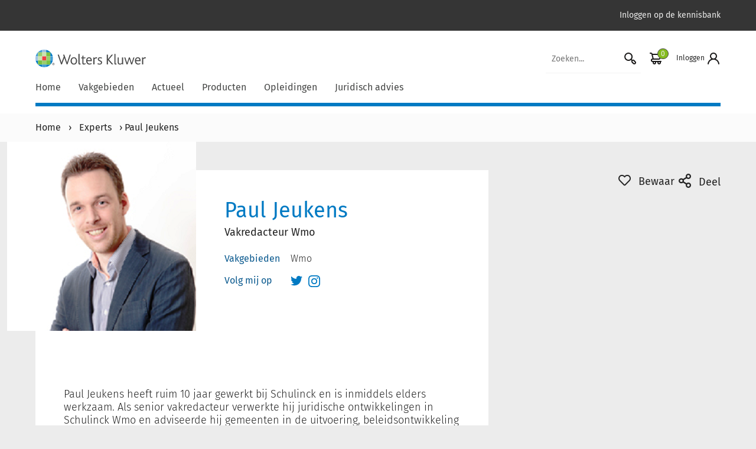

--- FILE ---
content_type: text/html; charset=UTF-8
request_url: https://www.schulinck.nl/experts/paul-jeukens/
body_size: 13454
content:

<!doctype html>
<html lang="nl" class="no-js">

<head>
    <meta charset="UTF-8">
    <title>Paul Jeukens - Schulinck</title>
    
    
    <link href="//www.google-analytics.com" rel="dns-prefetch">
    <link rel="alternate" type="application/rss+xml" title="Schulinck" href="https://www.schulinck.nl/feed/" />
    <link rel="apple-touch-icon" sizes="180x180" href="https://www.schulinck.nl/app/themes/shopworks/favicon/apple-touch-icon.png">
    <link rel="icon" type="image/png" sizes="32x32" href="https://www.schulinck.nl/app/themes/shopworks/favicon/favicon-32x32.png">
    <link rel="icon" type="image/png" sizes="16x16" href="https://www.schulinck.nl/app/themes/shopworks/favicon/favicon-16x16.png">
    <link rel="manifest" href="https://www.schulinck.nl/app/themes/shopworks/favicon/site.webmanifest">
    <link rel="mask-icon" href="https://www.schulinck.nl/app/themes/shopworks/favicon/safari-pinned-tab.svg" color="#5bbad5">
    <link rel="shortcut icon" href="https://www.schulinck.nl/app/themes/shopworks/favicon/favicon.ico">

    <meta name="msapplication-TileColor" content="#ffffff">
    <meta name="msapplication-config" content="favicon/browserconfig.xml">
    <meta name="theme-color" content="#ffffff">
    <meta http-equiv="X-UA-Compatible" content="IE=edge">
    <meta name="viewport" content="width=device-width, initial-scale=1.0">
        <meta name='robots' content='index, follow, max-image-preview:large, max-snippet:-1, max-video-preview:-1' />
	<style>img:is([sizes="auto" i], [sizes^="auto," i]) { contain-intrinsic-size: 3000px 1500px }</style>
	
	<!-- This site is optimized with the Yoast SEO Premium plugin v24.0 (Yoast SEO v24.1) - https://yoast.com/wordpress/plugins/seo/ -->
	<meta name="description" content="Paul Jeukens heeft ruim 10 jaar gewerkt bij Schulinck en is inmiddels elders werkzaam. Als senior vakredacteur verwerkte hij juridische ontwikkelingen in" />
	<link rel="canonical" href="https://www.schulinck.nl/experts/paul-jeukens/" />
	<meta property="og:locale" content="nl_NL" />
	<meta property="og:type" content="article" />
	<meta property="og:title" content="Paul Jeukens" />
	<meta property="og:description" content="Paul Jeukens heeft ruim 10 jaar gewerkt bij Schulinck en is inmiddels elders werkzaam. Als senior vakredacteur verwerkte hij juridische ontwikkelingen in" />
	<meta property="og:url" content="https://www.schulinck.nl/experts/paul-jeukens/" />
	<meta property="og:site_name" content="Schulinck" />
	<meta property="article:modified_time" content="2021-12-09T13:15:00+00:00" />
	<meta property="og:image" content="https://www.schulinck.nl/app/uploads/2019/09/Paul.png" />
	<meta property="og:image:width" content="320" />
	<meta property="og:image:height" content="320" />
	<meta property="og:image:type" content="image/png" />
	<meta name="twitter:card" content="summary_large_image" />
	<meta name="twitter:label1" content="Geschatte leestijd" />
	<meta name="twitter:data1" content="1 minuut" />
	<script type="application/ld+json" class="yoast-schema-graph">{"@context":"https://schema.org","@graph":[{"@type":"WebPage","@id":"https://www.schulinck.nl/experts/paul-jeukens/","url":"https://www.schulinck.nl/experts/paul-jeukens/","name":"Paul Jeukens - Schulinck","isPartOf":{"@id":"https://www.schulinck.nl/#website"},"primaryImageOfPage":{"@id":"https://www.schulinck.nl/experts/paul-jeukens/#primaryimage"},"image":{"@id":"https://www.schulinck.nl/experts/paul-jeukens/#primaryimage"},"thumbnailUrl":"https://www.schulinck.nl/app/uploads/2019/09/Paul.png","datePublished":"2019-09-03T10:04:12+00:00","dateModified":"2021-12-09T13:15:00+00:00","description":"Paul Jeukens heeft ruim 10 jaar gewerkt bij Schulinck en is inmiddels elders werkzaam. Als senior vakredacteur verwerkte hij juridische ontwikkelingen in","breadcrumb":{"@id":"https://www.schulinck.nl/experts/paul-jeukens/#breadcrumb"},"inLanguage":"nl","potentialAction":[{"@type":"ReadAction","target":["https://www.schulinck.nl/experts/paul-jeukens/"]}]},{"@type":"ImageObject","inLanguage":"nl","@id":"https://www.schulinck.nl/experts/paul-jeukens/#primaryimage","url":"https://www.schulinck.nl/app/uploads/2019/09/Paul.png","contentUrl":"https://www.schulinck.nl/app/uploads/2019/09/Paul.png","width":320,"height":320},{"@type":"BreadcrumbList","@id":"https://www.schulinck.nl/experts/paul-jeukens/#breadcrumb","itemListElement":[{"@type":"ListItem","position":1,"name":"Home","item":"https://www.schulinck.nl/"},{"@type":"ListItem","position":2,"name":"Experts","item":"https://www.schulinck.nl/experts/"},{"@type":"ListItem","position":3,"name":"Paul Jeukens"}]},{"@type":"WebSite","@id":"https://www.schulinck.nl/#website","url":"https://www.schulinck.nl/","name":"Schulinck","description":"","publisher":{"@id":"https://www.schulinck.nl/#organization"},"potentialAction":[{"@type":"SearchAction","target":{"@type":"EntryPoint","urlTemplate":"https://www.schulinck.nl/?s={search_term_string}"},"query-input":{"@type":"PropertyValueSpecification","valueRequired":true,"valueName":"search_term_string"}}],"inLanguage":"nl"},{"@type":"Organization","@id":"https://www.schulinck.nl/#organization","name":"Schulinck","url":"https://www.schulinck.nl/","logo":{"@type":"ImageObject","inLanguage":"nl","@id":"https://www.schulinck.nl/#/schema/logo/image/","url":"https://www.schulinck.nl/app/uploads/WK_H_01_Pos_RGB_2400_Color.png","contentUrl":"https://www.schulinck.nl/app/uploads/WK_H_01_Pos_RGB_2400_Color.png","width":7227,"height":1946,"caption":"Schulinck"},"image":{"@id":"https://www.schulinck.nl/#/schema/logo/image/"}}]}</script>
	<!-- / Yoast SEO Premium plugin. -->


<link rel='dns-prefetch' href='//ww2.schulinck.nl' />
<link rel='dns-prefetch' href='//www.google.com' />
<script type="text/javascript">
/* <![CDATA[ */
window._wpemojiSettings = {"baseUrl":"https:\/\/s.w.org\/images\/core\/emoji\/15.0.3\/72x72\/","ext":".png","svgUrl":"https:\/\/s.w.org\/images\/core\/emoji\/15.0.3\/svg\/","svgExt":".svg","source":{"concatemoji":"https:\/\/www.schulinck.nl\/wp\/wp-includes\/js\/wp-emoji-release.min.js?ver=6.7.1"}};
/*! This file is auto-generated */
!function(i,n){var o,s,e;function c(e){try{var t={supportTests:e,timestamp:(new Date).valueOf()};sessionStorage.setItem(o,JSON.stringify(t))}catch(e){}}function p(e,t,n){e.clearRect(0,0,e.canvas.width,e.canvas.height),e.fillText(t,0,0);var t=new Uint32Array(e.getImageData(0,0,e.canvas.width,e.canvas.height).data),r=(e.clearRect(0,0,e.canvas.width,e.canvas.height),e.fillText(n,0,0),new Uint32Array(e.getImageData(0,0,e.canvas.width,e.canvas.height).data));return t.every(function(e,t){return e===r[t]})}function u(e,t,n){switch(t){case"flag":return n(e,"\ud83c\udff3\ufe0f\u200d\u26a7\ufe0f","\ud83c\udff3\ufe0f\u200b\u26a7\ufe0f")?!1:!n(e,"\ud83c\uddfa\ud83c\uddf3","\ud83c\uddfa\u200b\ud83c\uddf3")&&!n(e,"\ud83c\udff4\udb40\udc67\udb40\udc62\udb40\udc65\udb40\udc6e\udb40\udc67\udb40\udc7f","\ud83c\udff4\u200b\udb40\udc67\u200b\udb40\udc62\u200b\udb40\udc65\u200b\udb40\udc6e\u200b\udb40\udc67\u200b\udb40\udc7f");case"emoji":return!n(e,"\ud83d\udc26\u200d\u2b1b","\ud83d\udc26\u200b\u2b1b")}return!1}function f(e,t,n){var r="undefined"!=typeof WorkerGlobalScope&&self instanceof WorkerGlobalScope?new OffscreenCanvas(300,150):i.createElement("canvas"),a=r.getContext("2d",{willReadFrequently:!0}),o=(a.textBaseline="top",a.font="600 32px Arial",{});return e.forEach(function(e){o[e]=t(a,e,n)}),o}function t(e){var t=i.createElement("script");t.src=e,t.defer=!0,i.head.appendChild(t)}"undefined"!=typeof Promise&&(o="wpEmojiSettingsSupports",s=["flag","emoji"],n.supports={everything:!0,everythingExceptFlag:!0},e=new Promise(function(e){i.addEventListener("DOMContentLoaded",e,{once:!0})}),new Promise(function(t){var n=function(){try{var e=JSON.parse(sessionStorage.getItem(o));if("object"==typeof e&&"number"==typeof e.timestamp&&(new Date).valueOf()<e.timestamp+604800&&"object"==typeof e.supportTests)return e.supportTests}catch(e){}return null}();if(!n){if("undefined"!=typeof Worker&&"undefined"!=typeof OffscreenCanvas&&"undefined"!=typeof URL&&URL.createObjectURL&&"undefined"!=typeof Blob)try{var e="postMessage("+f.toString()+"("+[JSON.stringify(s),u.toString(),p.toString()].join(",")+"));",r=new Blob([e],{type:"text/javascript"}),a=new Worker(URL.createObjectURL(r),{name:"wpTestEmojiSupports"});return void(a.onmessage=function(e){c(n=e.data),a.terminate(),t(n)})}catch(e){}c(n=f(s,u,p))}t(n)}).then(function(e){for(var t in e)n.supports[t]=e[t],n.supports.everything=n.supports.everything&&n.supports[t],"flag"!==t&&(n.supports.everythingExceptFlag=n.supports.everythingExceptFlag&&n.supports[t]);n.supports.everythingExceptFlag=n.supports.everythingExceptFlag&&!n.supports.flag,n.DOMReady=!1,n.readyCallback=function(){n.DOMReady=!0}}).then(function(){return e}).then(function(){var e;n.supports.everything||(n.readyCallback(),(e=n.source||{}).concatemoji?t(e.concatemoji):e.wpemoji&&e.twemoji&&(t(e.twemoji),t(e.wpemoji)))}))}((window,document),window._wpemojiSettings);
/* ]]> */
</script>
<style id='wp-emoji-styles-inline-css' type='text/css'>

	img.wp-smiley, img.emoji {
		display: inline !important;
		border: none !important;
		box-shadow: none !important;
		height: 1em !important;
		width: 1em !important;
		margin: 0 0.07em !important;
		vertical-align: -0.1em !important;
		background: none !important;
		padding: 0 !important;
	}
</style>
<link rel='stylesheet' id='wp-block-library-css' href='https://www.schulinck.nl/wp/wp-includes/css/dist/block-library/style.min.css?ver=6.7.1' media='all' />
<style id='classic-theme-styles-inline-css' type='text/css'>
/*! This file is auto-generated */
.wp-block-button__link{color:#fff;background-color:#32373c;border-radius:9999px;box-shadow:none;text-decoration:none;padding:calc(.667em + 2px) calc(1.333em + 2px);font-size:1.125em}.wp-block-file__button{background:#32373c;color:#fff;text-decoration:none}
</style>
<style id='global-styles-inline-css' type='text/css'>
:root{--wp--preset--aspect-ratio--square: 1;--wp--preset--aspect-ratio--4-3: 4/3;--wp--preset--aspect-ratio--3-4: 3/4;--wp--preset--aspect-ratio--3-2: 3/2;--wp--preset--aspect-ratio--2-3: 2/3;--wp--preset--aspect-ratio--16-9: 16/9;--wp--preset--aspect-ratio--9-16: 9/16;--wp--preset--color--black: #000000;--wp--preset--color--cyan-bluish-gray: #abb8c3;--wp--preset--color--white: #ffffff;--wp--preset--color--pale-pink: #f78da7;--wp--preset--color--vivid-red: #cf2e2e;--wp--preset--color--luminous-vivid-orange: #ff6900;--wp--preset--color--luminous-vivid-amber: #fcb900;--wp--preset--color--light-green-cyan: #7bdcb5;--wp--preset--color--vivid-green-cyan: #00d084;--wp--preset--color--pale-cyan-blue: #8ed1fc;--wp--preset--color--vivid-cyan-blue: #0693e3;--wp--preset--color--vivid-purple: #9b51e0;--wp--preset--gradient--vivid-cyan-blue-to-vivid-purple: linear-gradient(135deg,rgba(6,147,227,1) 0%,rgb(155,81,224) 100%);--wp--preset--gradient--light-green-cyan-to-vivid-green-cyan: linear-gradient(135deg,rgb(122,220,180) 0%,rgb(0,208,130) 100%);--wp--preset--gradient--luminous-vivid-amber-to-luminous-vivid-orange: linear-gradient(135deg,rgba(252,185,0,1) 0%,rgba(255,105,0,1) 100%);--wp--preset--gradient--luminous-vivid-orange-to-vivid-red: linear-gradient(135deg,rgba(255,105,0,1) 0%,rgb(207,46,46) 100%);--wp--preset--gradient--very-light-gray-to-cyan-bluish-gray: linear-gradient(135deg,rgb(238,238,238) 0%,rgb(169,184,195) 100%);--wp--preset--gradient--cool-to-warm-spectrum: linear-gradient(135deg,rgb(74,234,220) 0%,rgb(151,120,209) 20%,rgb(207,42,186) 40%,rgb(238,44,130) 60%,rgb(251,105,98) 80%,rgb(254,248,76) 100%);--wp--preset--gradient--blush-light-purple: linear-gradient(135deg,rgb(255,206,236) 0%,rgb(152,150,240) 100%);--wp--preset--gradient--blush-bordeaux: linear-gradient(135deg,rgb(254,205,165) 0%,rgb(254,45,45) 50%,rgb(107,0,62) 100%);--wp--preset--gradient--luminous-dusk: linear-gradient(135deg,rgb(255,203,112) 0%,rgb(199,81,192) 50%,rgb(65,88,208) 100%);--wp--preset--gradient--pale-ocean: linear-gradient(135deg,rgb(255,245,203) 0%,rgb(182,227,212) 50%,rgb(51,167,181) 100%);--wp--preset--gradient--electric-grass: linear-gradient(135deg,rgb(202,248,128) 0%,rgb(113,206,126) 100%);--wp--preset--gradient--midnight: linear-gradient(135deg,rgb(2,3,129) 0%,rgb(40,116,252) 100%);--wp--preset--font-size--small: 13px;--wp--preset--font-size--medium: 20px;--wp--preset--font-size--large: 36px;--wp--preset--font-size--x-large: 42px;--wp--preset--spacing--20: 0.44rem;--wp--preset--spacing--30: 0.67rem;--wp--preset--spacing--40: 1rem;--wp--preset--spacing--50: 1.5rem;--wp--preset--spacing--60: 2.25rem;--wp--preset--spacing--70: 3.38rem;--wp--preset--spacing--80: 5.06rem;--wp--preset--shadow--natural: 6px 6px 9px rgba(0, 0, 0, 0.2);--wp--preset--shadow--deep: 12px 12px 50px rgba(0, 0, 0, 0.4);--wp--preset--shadow--sharp: 6px 6px 0px rgba(0, 0, 0, 0.2);--wp--preset--shadow--outlined: 6px 6px 0px -3px rgba(255, 255, 255, 1), 6px 6px rgba(0, 0, 0, 1);--wp--preset--shadow--crisp: 6px 6px 0px rgba(0, 0, 0, 1);}:where(.is-layout-flex){gap: 0.5em;}:where(.is-layout-grid){gap: 0.5em;}body .is-layout-flex{display: flex;}.is-layout-flex{flex-wrap: wrap;align-items: center;}.is-layout-flex > :is(*, div){margin: 0;}body .is-layout-grid{display: grid;}.is-layout-grid > :is(*, div){margin: 0;}:where(.wp-block-columns.is-layout-flex){gap: 2em;}:where(.wp-block-columns.is-layout-grid){gap: 2em;}:where(.wp-block-post-template.is-layout-flex){gap: 1.25em;}:where(.wp-block-post-template.is-layout-grid){gap: 1.25em;}.has-black-color{color: var(--wp--preset--color--black) !important;}.has-cyan-bluish-gray-color{color: var(--wp--preset--color--cyan-bluish-gray) !important;}.has-white-color{color: var(--wp--preset--color--white) !important;}.has-pale-pink-color{color: var(--wp--preset--color--pale-pink) !important;}.has-vivid-red-color{color: var(--wp--preset--color--vivid-red) !important;}.has-luminous-vivid-orange-color{color: var(--wp--preset--color--luminous-vivid-orange) !important;}.has-luminous-vivid-amber-color{color: var(--wp--preset--color--luminous-vivid-amber) !important;}.has-light-green-cyan-color{color: var(--wp--preset--color--light-green-cyan) !important;}.has-vivid-green-cyan-color{color: var(--wp--preset--color--vivid-green-cyan) !important;}.has-pale-cyan-blue-color{color: var(--wp--preset--color--pale-cyan-blue) !important;}.has-vivid-cyan-blue-color{color: var(--wp--preset--color--vivid-cyan-blue) !important;}.has-vivid-purple-color{color: var(--wp--preset--color--vivid-purple) !important;}.has-black-background-color{background-color: var(--wp--preset--color--black) !important;}.has-cyan-bluish-gray-background-color{background-color: var(--wp--preset--color--cyan-bluish-gray) !important;}.has-white-background-color{background-color: var(--wp--preset--color--white) !important;}.has-pale-pink-background-color{background-color: var(--wp--preset--color--pale-pink) !important;}.has-vivid-red-background-color{background-color: var(--wp--preset--color--vivid-red) !important;}.has-luminous-vivid-orange-background-color{background-color: var(--wp--preset--color--luminous-vivid-orange) !important;}.has-luminous-vivid-amber-background-color{background-color: var(--wp--preset--color--luminous-vivid-amber) !important;}.has-light-green-cyan-background-color{background-color: var(--wp--preset--color--light-green-cyan) !important;}.has-vivid-green-cyan-background-color{background-color: var(--wp--preset--color--vivid-green-cyan) !important;}.has-pale-cyan-blue-background-color{background-color: var(--wp--preset--color--pale-cyan-blue) !important;}.has-vivid-cyan-blue-background-color{background-color: var(--wp--preset--color--vivid-cyan-blue) !important;}.has-vivid-purple-background-color{background-color: var(--wp--preset--color--vivid-purple) !important;}.has-black-border-color{border-color: var(--wp--preset--color--black) !important;}.has-cyan-bluish-gray-border-color{border-color: var(--wp--preset--color--cyan-bluish-gray) !important;}.has-white-border-color{border-color: var(--wp--preset--color--white) !important;}.has-pale-pink-border-color{border-color: var(--wp--preset--color--pale-pink) !important;}.has-vivid-red-border-color{border-color: var(--wp--preset--color--vivid-red) !important;}.has-luminous-vivid-orange-border-color{border-color: var(--wp--preset--color--luminous-vivid-orange) !important;}.has-luminous-vivid-amber-border-color{border-color: var(--wp--preset--color--luminous-vivid-amber) !important;}.has-light-green-cyan-border-color{border-color: var(--wp--preset--color--light-green-cyan) !important;}.has-vivid-green-cyan-border-color{border-color: var(--wp--preset--color--vivid-green-cyan) !important;}.has-pale-cyan-blue-border-color{border-color: var(--wp--preset--color--pale-cyan-blue) !important;}.has-vivid-cyan-blue-border-color{border-color: var(--wp--preset--color--vivid-cyan-blue) !important;}.has-vivid-purple-border-color{border-color: var(--wp--preset--color--vivid-purple) !important;}.has-vivid-cyan-blue-to-vivid-purple-gradient-background{background: var(--wp--preset--gradient--vivid-cyan-blue-to-vivid-purple) !important;}.has-light-green-cyan-to-vivid-green-cyan-gradient-background{background: var(--wp--preset--gradient--light-green-cyan-to-vivid-green-cyan) !important;}.has-luminous-vivid-amber-to-luminous-vivid-orange-gradient-background{background: var(--wp--preset--gradient--luminous-vivid-amber-to-luminous-vivid-orange) !important;}.has-luminous-vivid-orange-to-vivid-red-gradient-background{background: var(--wp--preset--gradient--luminous-vivid-orange-to-vivid-red) !important;}.has-very-light-gray-to-cyan-bluish-gray-gradient-background{background: var(--wp--preset--gradient--very-light-gray-to-cyan-bluish-gray) !important;}.has-cool-to-warm-spectrum-gradient-background{background: var(--wp--preset--gradient--cool-to-warm-spectrum) !important;}.has-blush-light-purple-gradient-background{background: var(--wp--preset--gradient--blush-light-purple) !important;}.has-blush-bordeaux-gradient-background{background: var(--wp--preset--gradient--blush-bordeaux) !important;}.has-luminous-dusk-gradient-background{background: var(--wp--preset--gradient--luminous-dusk) !important;}.has-pale-ocean-gradient-background{background: var(--wp--preset--gradient--pale-ocean) !important;}.has-electric-grass-gradient-background{background: var(--wp--preset--gradient--electric-grass) !important;}.has-midnight-gradient-background{background: var(--wp--preset--gradient--midnight) !important;}.has-small-font-size{font-size: var(--wp--preset--font-size--small) !important;}.has-medium-font-size{font-size: var(--wp--preset--font-size--medium) !important;}.has-large-font-size{font-size: var(--wp--preset--font-size--large) !important;}.has-x-large-font-size{font-size: var(--wp--preset--font-size--x-large) !important;}
:where(.wp-block-post-template.is-layout-flex){gap: 1.25em;}:where(.wp-block-post-template.is-layout-grid){gap: 1.25em;}
:where(.wp-block-columns.is-layout-flex){gap: 2em;}:where(.wp-block-columns.is-layout-grid){gap: 2em;}
:root :where(.wp-block-pullquote){font-size: 1.5em;line-height: 1.6;}
</style>
<link rel='stylesheet' id='woocommerce-layout-css' href='https://www.schulinck.nl/app/plugins/woocommerce/assets/css/woocommerce-layout.css?ver=9.5.1' media='all' />
<link rel='stylesheet' id='woocommerce-smallscreen-css' href='https://www.schulinck.nl/app/plugins/woocommerce/assets/css/woocommerce-smallscreen.css?ver=9.5.1' media='only screen and (max-width: 768px)' />
<link rel='stylesheet' id='woocommerce-general-css' href='https://www.schulinck.nl/app/plugins/woocommerce/assets/css/woocommerce.css?ver=9.5.1' media='all' />
<style id='woocommerce-inline-inline-css' type='text/css'>
.woocommerce form .form-row .required { visibility: visible; }
</style>
<link rel='stylesheet' id='brands-styles-css' href='https://www.schulinck.nl/app/plugins/woocommerce/assets/css/brands.css?ver=9.5.1' media='all' />
<link rel='stylesheet' id='schulinck-css' href='https://www.schulinck.nl/app/themes/shopworks/dist/style.min.css?ver=1763456827' media='all' />
<script type="text/javascript" src="https://www.schulinck.nl/wp/wp-includes/js/jquery/jquery.min.js?ver=3.7.1" id="jquery-core-js"></script>
<script type="text/javascript" src="https://www.schulinck.nl/wp/wp-includes/js/jquery/jquery-migrate.min.js?ver=3.4.1" id="jquery-migrate-js"></script>
<script type="text/javascript" src="https://www.schulinck.nl/app/plugins/woocommerce/assets/js/jquery-blockui/jquery.blockUI.min.js?ver=2.7.0-wc.9.5.1" id="jquery-blockui-js" defer="defer" data-wp-strategy="defer"></script>
<script type="text/javascript" id="wc-add-to-cart-js-extra">
/* <![CDATA[ */
var wc_add_to_cart_params = {"ajax_url":"\/wp\/wp-admin\/admin-ajax.php","wc_ajax_url":"\/?wc-ajax=%%endpoint%%","i18n_view_cart":"Bekijk winkelwagen","cart_url":"https:\/\/www.schulinck.nl\/cart\/","is_cart":"","cart_redirect_after_add":"yes"};
/* ]]> */
</script>
<script type="text/javascript" src="https://www.schulinck.nl/app/plugins/woocommerce/assets/js/frontend/add-to-cart.min.js?ver=9.5.1" id="wc-add-to-cart-js" defer="defer" data-wp-strategy="defer"></script>
<script type="text/javascript" src="https://www.schulinck.nl/app/plugins/woocommerce/assets/js/js-cookie/js.cookie.min.js?ver=2.1.4-wc.9.5.1" id="js-cookie-js" defer="defer" data-wp-strategy="defer"></script>
<script type="text/javascript" id="woocommerce-js-extra">
/* <![CDATA[ */
var woocommerce_params = {"ajax_url":"\/wp\/wp-admin\/admin-ajax.php","wc_ajax_url":"\/?wc-ajax=%%endpoint%%"};
/* ]]> */
</script>
<script type="text/javascript" src="https://www.schulinck.nl/app/plugins/woocommerce/assets/js/frontend/woocommerce.min.js?ver=9.5.1" id="woocommerce-js" defer="defer" data-wp-strategy="defer"></script>
<script type="text/javascript" src="https://ww2.schulinck.nl/O75615271S/scripts.js?ver=6.7.1" id="wk_cookies-js"></script>
<link rel="https://api.w.org/" href="https://www.schulinck.nl/wp-json/" /><link rel="alternate" title="oEmbed (JSON)" type="application/json+oembed" href="https://www.schulinck.nl/wp-json/oembed/1.0/embed?url=https%3A%2F%2Fwww.schulinck.nl%2Fexperts%2Fpaul-jeukens%2F" />
<link rel="alternate" title="oEmbed (XML)" type="text/xml+oembed" href="https://www.schulinck.nl/wp-json/oembed/1.0/embed?url=https%3A%2F%2Fwww.schulinck.nl%2Fexperts%2Fpaul-jeukens%2F&#038;format=xml" />
<script>
    window.addEventListener('mouseover', initLandbot, {once: true});
    window.addEventListener('touchstart', initLandbot, {once: true});

    var myLandbot;
    function initLandbot() {
        if (!myLandbot) {
            var s = document.createElement('script');
            s.type = 'text/javascript';
            s.async = true;
            s.addEventListener('load', function () {
                var myLandbot = new Landbot.Livechat({
                    configUrl: 'https://storage.googleapis.com/landbot.online/v3/H-2083077-AG97K3IOMOCJ7WMG/index.json',
                });
            });
            s.src = 'https://cdn.landbot.io/landbot-3/landbot-3.0.0.js';
            var x = document.getElementsByTagName('script')[0];
            x.parentNode.insertBefore(s, x);
        }
    }
</script>
	<noscript><style>.woocommerce-product-gallery{ opacity: 1 !important; }</style></noscript>
	<style type="text/css">.broken_link, a.broken_link {
	text-decoration: line-through;
}</style><link rel="icon" href="https://www.schulinck.nl/app/uploads/cropped-favicon_schulinck-32x32.png" sizes="32x32" />
<link rel="icon" href="https://www.schulinck.nl/app/uploads/cropped-favicon_schulinck-192x192.png" sizes="192x192" />
<link rel="apple-touch-icon" href="https://www.schulinck.nl/app/uploads/cropped-favicon_schulinck-180x180.png" />
<meta name="msapplication-TileImage" content="https://www.schulinck.nl/app/uploads/cropped-favicon_schulinck-270x270.png" />
    
    <script>
        (function (w, d, s, l, i) {
            w[l] = w[l] || [];
            w[l].push({'gtm.start': new Date().getTime(), event: 'gtm.js'});
            var f = d.getElementsByTagName(s)[0], j = d.createElement(s), dl = l != 'dataLayer' ? '&l=' + l : '';
            j.async = true;
            j.src = 'https://www.googletagmanager.com/gtm.js?id=' + i + dl;
            f.parentNode.insertBefore(j, f);
        })(window, document, 'script', 'dataLayer', 'GTM-5QD2DM');
    </script>
</head>

<body class="experts-template-default single single-experts postid-1857 theme-shopworks woocommerce-no-js paul-jeukens">
    
    <noscript>
        <iframe src="https://www.googletagmanager.com/ns.html?id=GTM-5QD2DM" height="0" width="0" style="display:none;visibility:hidden;"></iframe>
    </noscript>

<div class="c-header">
    <div class="c-header__top-bar">
        <div class="container">
            <div class="row">
                <nav class="col-12" aria-label="Extra top menu">
                    <ul id="menu-secundair-menu" class="c-menu c-menu--secondary"><li itemscope="itemscope" itemtype="https://www.schema.org/SiteNavigationElement" id="menu-item-15050" class="menu-item menu-item-type-custom menu-item-object-custom menu-item-15050 nav-item"><a title="Inloggen op de kennisbank" target="_blank" href="https://login.schulinck.nl/" class="nav-link">Inloggen op de kennisbank</a></li>
</ul>                </nav>
            </div>
        </div>
    </div>

    <div class="c-header__main">
        <div class="container">
            <div class="row">
                <div class="col-12 d-flex align-items-center justify-content-between flex-wrap">
                    <button class="js-hamburger c-menu__hamburger-container c-menu__hamburger-container--collapse d-block d-md-none">
                        <span class="c-menu__hamburger">
                            <span>Menu</span>
                        </span>
                    </button>
                    <a class="c-header__logo" href="https://www.schulinck.nl" rel="home">
                                                <img alt="Schulinck logo" src="https://www.schulinck.nl/app/themes/shopworks/img/logos/logo-wolters-kluwer.svg">
                    </a>
                    <div class="d-flex">
                                                    <form class="c-header__search-form search form-inline d-none d-md-inline" method="get" action="https://www.schulinck.nl">
                                <input class="c-header__search-input" type="search" name="s" value="" placeholder="Zoeken..." aria-label="Zoekveld">
                                <button class="c-header__search-button" aria-label="Start zoeken">
                                    <img src="https://www.schulinck.nl/app/themes/shopworks/img/icons/icons-search.svg" alt="Zoek icoon">
                                </button>
                            </form>
                                                <div class="c-menu__user">
            <a class="c-menu__cart pl-3" href="https://www.schulinck.nl/cart/" title="Cart View">
            <i class="c-menu__cart-count">0</i>
        </a>
                <a class="c-menu__login pl-3" role="button" tabindex="0" data-toggle="modal" data-target="#login" id="loginLabel">
            <span class="d-none d-md-inline">Inloggen</span>
            <img src="https://www.schulinck.nl/app/themes/shopworks/img/icons/icons-profile.svg" alt="Profiel icoon" height="24" width="24">
        </a>
    </div>
                    </div>
                    <div class="c-header__line d-block d-md-none mb-2">
                    </div>
                </div>
            </div>


                            <div class="row">
                    <nav class="col-12 c-menu__megamenu" aria-label="Hoofdmenu">
                        <form class="c-header__search-form search form-inline d-flex d-md-none" method="get" action="https://www.schulinck.nl">
                            <input class="c-header__search-input" type="search" name="s" value="" placeholder="Zoeken..." aria-label="Zoekveld">
                            <button class="c-header__search-button" aria-label="Start zoeken">
                                <img src="https://www.schulinck.nl/app/themes/shopworks/img/icons/icons-search.svg">
                            </button>
                        </form>
                        <div class="menu-hoofdmenu-container"><ul id="menu-hoofdmenu" class="c-menu c-menu--main navbar-nav mr-auto"><li id="menu-item-15029" class="menu-item menu-item-type-post_type menu-item-object-page menu-item-home menu-item-15029"><a href="https://www.schulinck.nl/">Home</a></li>
<li id="menu-item-307816" class="menu-item menu-item-type-custom menu-item-object-custom menu-item-has-children dropdown menu-item-307816"><a href="#" class="js-dropdown-toggle" data-toggle="dropdown">Vakgebieden</a>
<ul class="dropdown-menu depth_0" >
	<li id="menu-item-310112" class="menu-item menu-item-type-post_type menu-item-object-page menu-item-310112"><a href="https://www.schulinck.nl/vakgebieden/participatiewet/">Participatiewet</a></li>
	<li id="menu-item-310113" class="menu-item menu-item-type-post_type menu-item-object-page menu-item-310113"><a href="https://www.schulinck.nl/vakgebieden/inburgering/">Inburgering</a></li>
	<li id="menu-item-310114" class="menu-item menu-item-type-post_type menu-item-object-page menu-item-310114"><a href="https://www.schulinck.nl/vakgebieden/schuldhulpverlening/">Schuldhulpverlening</a></li>
	<li id="menu-item-310115" class="menu-item menu-item-type-post_type menu-item-object-page menu-item-310115"><a href="https://www.schulinck.nl/vakgebieden/jeugd/">Jeugd</a></li>
	<li id="menu-item-310127" class="menu-item menu-item-type-post_type menu-item-object-page menu-item-310127"><a href="https://www.schulinck.nl/vakgebieden/wmo/">Wmo</a></li>
	<li id="menu-item-310128" class="menu-item menu-item-type-post_type menu-item-object-page menu-item-310128"><a href="https://www.schulinck.nl/vakgebieden/omgevingsrecht/">Omgevingsrecht</a></li>
</ul></li>
<li id="menu-item-307817" class="menu-item menu-item-type-custom menu-item-object-custom menu-item-has-children megamenu dropdown menu-item-307817"><a href="#" class="js-dropdown-toggle" data-toggle="dropdown">Actueel</a>
<ul class="dropdown-menu depth_0" >
<li class="megamenu-column"><ul>
	<li id="menu-item-302912" class="menu-item menu-item-type-custom menu-item-object-custom menu-item-302912"><span class="column-title">Nieuws</span></li>
	<li id="menu-item-15162" class="menu-item menu-item-type-custom menu-item-object-custom menu-item-15162"><a href="/nieuws/?vakgebied=participatiewet">Nieuws Participatiewet</a></li>
	<li id="menu-item-15166" class="menu-item menu-item-type-custom menu-item-object-custom menu-item-15166"><a href="/nieuws/?vakgebied=inburgering">Nieuws Inburgering</a></li>
	<li id="menu-item-15167" class="menu-item menu-item-type-custom menu-item-object-custom menu-item-15167"><a href="/nieuws/?vakgebied=schuldhulpverlening">Nieuws Schuldhulpverlening</a></li>
	<li id="menu-item-15163" class="menu-item menu-item-type-custom menu-item-object-custom menu-item-15163"><a href="/nieuws/?vakgebied=jeugd">Nieuws Jeugd</a></li>
	<li id="menu-item-15164" class="menu-item menu-item-type-custom menu-item-object-custom menu-item-15164"><a href="/nieuws/?vakgebied=wmo">Nieuws Wmo</a></li>
	<li id="menu-item-15165" class="menu-item menu-item-type-custom menu-item-object-custom menu-item-15165"><a href="/nieuws/?vakgebied=omgevingsrecht">Nieuws Omgevingsrecht</a></li>
	<li id="menu-item-289663" class="menu-item menu-item-type-custom menu-item-object-custom menu-item-289663"><a href="/nieuws/?vakgebied=informatiemanagement">Nieuws In-Form</a></li>
	<li id="menu-item-302915" class="menu-item menu-item-type-custom menu-item-object-custom hide-menu-item menu-item-302915"><a href="#">Leeg item voor extra witruimte</a></li>
	<li id="menu-item-15032" class="menu-item menu-item-type-post_type menu-item-object-page current_page_parent menu-item-15032 button pull-down"><a href="https://www.schulinck.nl/nieuws/">Alle nieuwsberichten</a></li>
</ul></li><li class="megamenu-column"><ul>
	<li id="menu-item-302913" class="menu-item menu-item-type-custom menu-item-object-custom column-divider menu-item-302913"><span class="column-title">Opinies</span></li>
	<li id="menu-item-67" class="menu-item menu-item-type-custom menu-item-object-custom menu-item-67"><a href="/opinie/?vakgebied=participatiewet">Opinies Participatiewet</a></li>
	<li id="menu-item-15172" class="menu-item menu-item-type-custom menu-item-object-custom menu-item-15172"><a href="/opinie/?vakgebied=inburgering">Opinies Inburgering</a></li>
	<li id="menu-item-66" class="menu-item menu-item-type-custom menu-item-object-custom menu-item-66"><a href="/opinie/?vakgebied=schuldhulpverlening">Opinies Schuldhulpverlening</a></li>
	<li id="menu-item-65" class="menu-item menu-item-type-custom menu-item-object-custom menu-item-65"><a href="/opinie/?vakgebied=jeugd">Opinies Jeugd</a></li>
	<li id="menu-item-11121" class="menu-item menu-item-type-custom menu-item-object-custom menu-item-11121"><a href="/opinie/?vakgebied=wmo">Opinies Wmo</a></li>
	<li id="menu-item-11122" class="menu-item menu-item-type-custom menu-item-object-custom menu-item-11122"><a href="/opinie/?vakgebied=omgevingsrecht">Opinies Omgevingsrecht</a></li>
	<li id="menu-item-289662" class="menu-item menu-item-type-custom menu-item-object-custom menu-item-289662"><a href="/opinie/?vakgebied=informatiemanagement">Opinies In-Form</a></li>
	<li id="menu-item-70" class="menu-item menu-item-type-custom menu-item-object-custom menu-item-70 button pull-down"><a href="/opinie/">Alle opinies</a></li>
</ul></li><li class="megamenu-column"><ul>
	<li id="menu-item-302914" class="menu-item menu-item-type-custom menu-item-object-custom column-divider menu-item-302914"><span class="column-title">Infographics</span></li>
	<li id="menu-item-72" class="menu-item menu-item-type-custom menu-item-object-custom menu-item-72"><a href="/infographic/?vakgebied=participatiewet">Infographics Participatiewet</a></li>
	<li id="menu-item-15173" class="menu-item menu-item-type-custom menu-item-object-custom menu-item-15173"><a href="/infographic/?vakgebied=inburgering">Infographics Inburgering</a></li>
	<li id="menu-item-73" class="menu-item menu-item-type-custom menu-item-object-custom menu-item-73"><a href="/infographic/?vakgebied=schuldhulpverlening">Infographics Schuldhulpverlening</a></li>
	<li id="menu-item-11123" class="menu-item menu-item-type-custom menu-item-object-custom menu-item-11123"><a href="/infographic/?vakgebied=jeugd">Infographics Jeugd</a></li>
	<li id="menu-item-11124" class="menu-item menu-item-type-custom menu-item-object-custom menu-item-11124"><a href="/infographic/?vakgebied=wmo">Infographics Wmo</a></li>
	<li id="menu-item-15174" class="menu-item menu-item-type-custom menu-item-object-custom menu-item-15174"><a href="/infographic/?vakgebied=omgevingsrecht">Infographics Omgevingsrecht</a></li>
	<li id="menu-item-289664" class="menu-item menu-item-type-custom menu-item-object-custom menu-item-289664"><a href="/infographic/?vakgebied=informatiemanagement">Infographics In-Form</a></li>
	<li id="menu-item-71" class="menu-item menu-item-type-custom menu-item-object-custom menu-item-71 button pull-down"><a href="/infographic/">Alle infographics</a></li>
</ul></li><li class="megamenu-column"><ul>
	<li id="menu-item-302925" class="menu-item menu-item-type-custom menu-item-object-custom column-divider menu-item-302925 wysiwyg">Wilt u het laatste nieuws en opinies in uw mailbox ontvangen?</li>
	<li id="menu-item-15033" class="menu-item menu-item-type-custom menu-item-object-custom menu-item-15033 button-dark"><a target="_blank" href="https://info.wolterskluwer.nl/nieuwsbrievenSchulinck">Aanmelden nieuwsbrief</a></li>
</ul></li></ul></li>
<li id="menu-item-307818" class="menu-item menu-item-type-custom menu-item-object-custom menu-item-has-children megamenu dropdown menu-item-307818"><a href="#" class="js-dropdown-toggle" data-toggle="dropdown">Producten</a>
<ul class="dropdown-menu depth_0" >
<li class="megamenu-column"><ul>
	<li id="menu-item-302916" class="menu-item menu-item-type-custom menu-item-object-custom menu-item-302916"><span class="column-title">Online Kennisbanken</span></li>
	<li id="menu-item-16179" class="menu-item menu-item-type-post_type menu-item-object-kennisbank menu-item-16179"><a href="https://www.schulinck.nl/kennisbanken/schulinckparticipatiewet/">Schulinck Participatiewet</a></li>
	<li id="menu-item-15034" class="menu-item menu-item-type-post_type menu-item-object-kennisbank menu-item-15034"><a href="https://www.schulinck.nl/kennisbanken/schulinckinburgering/">Schulinck Inburgering</a></li>
	<li id="menu-item-16183" class="menu-item menu-item-type-post_type menu-item-object-kennisbank menu-item-16183"><a href="https://www.schulinck.nl/kennisbanken/schulinckschuldhulpverlening/">Schulinck Schuldhulpverlening</a></li>
	<li id="menu-item-16178" class="menu-item menu-item-type-post_type menu-item-object-kennisbank menu-item-16178"><a href="https://www.schulinck.nl/kennisbanken/schulinckjeugd/">Schulinck Jeugd</a></li>
	<li id="menu-item-16177" class="menu-item menu-item-type-post_type menu-item-object-kennisbank menu-item-16177"><a href="https://www.schulinck.nl/kennisbanken/schulinckwmo/">Schulinck Wmo</a></li>
	<li id="menu-item-15039" class="menu-item menu-item-type-post_type menu-item-object-kennisbank menu-item-15039"><a href="https://www.schulinck.nl/kennisbanken/schulinckomgevingsrecht/">Schulinck Omgevingsrecht</a></li>
	<li id="menu-item-302923" class="menu-item menu-item-type-custom menu-item-object-custom hide-menu-item menu-item-302923"><a href="#">Leeg item voor extra witruimte</a></li>
	<li id="menu-item-288087" class="menu-item menu-item-type-taxonomy menu-item-object-type-kennis menu-item-288087 button pull-down"><a href="https://www.schulinck.nl/kennisbanken/">Alle online kennisbanken</a></li>
</ul></li><li class="megamenu-column"><ul>
	<li id="menu-item-302917" class="menu-item menu-item-type-custom menu-item-object-custom column-divider menu-item-302917"><span class="column-title">Modules</span></li>
	<li id="menu-item-15041" class="menu-item menu-item-type-post_type menu-item-object-kennisbank menu-item-15041"><a href="https://www.schulinck.nl/modules/schulinckonderhoudgemeentelijkbeleid/">Schulinck Onderhoud Gemeentelijk Beleid</a></li>
	<li id="menu-item-322829" class="menu-item menu-item-type-post_type menu-item-object-kennisbank menu-item-322829"><a href="https://www.schulinck.nl/kennisbanken/schulinck-ai-desk/">Schulinck AI-Desk</a></li>
	<li id="menu-item-16181" class="menu-item menu-item-type-post_type menu-item-object-kennisbank menu-item-16181"><a href="https://www.schulinck.nl/modules/schulinckwerkinstructies/">Schulinck Werkinstructies</a></li>
	<li id="menu-item-285985" class="menu-item menu-item-type-post_type menu-item-object-kennisbank menu-item-285985"><a href="https://www.schulinck.nl/modules/schulinckcasuscoach/">Schulinck Casus Coach</a></li>
	<li id="menu-item-296345" class="menu-item menu-item-type-post_type menu-item-object-kennisbank menu-item-296345"><a href="https://www.schulinck.nl/modules/schulincktijdschriftschuldsanering/">Schulinck Tijdschrift Schuldsanering</a></li>
	<li id="menu-item-288088" class="menu-item menu-item-type-taxonomy menu-item-object-type-kennis menu-item-288088 button pull-down"><a href="https://www.schulinck.nl/modules/">Alle modules</a></li>
</ul></li><li class="megamenu-column"><ul>
	<li id="menu-item-302918" class="menu-item menu-item-type-custom menu-item-object-custom column-divider menu-item-302918"><span class="column-title">Software</span></li>
	<li id="menu-item-288090" class="menu-item menu-item-type-post_type menu-item-object-kennisbank menu-item-288090"><a href="https://www.schulinck.nl/software/schulinck-in-spect/">Schulinck In-Spect</a></li>
	<li id="menu-item-288089" class="menu-item menu-item-type-taxonomy menu-item-object-type-kennis menu-item-288089 button pull-down"><a href="https://www.schulinck.nl/software/">Alle software</a></li>
</ul></li><li class="megamenu-column"><ul>
	<li id="menu-item-302919" class="menu-item menu-item-type-custom menu-item-object-custom column-divider menu-item-302919"><span class="column-title">E-Formulieren</span></li>
	<li id="menu-item-310919" class="menu-item menu-item-type-post_type menu-item-object-page menu-item-310919"><a href="https://www.schulinck.nl/schulinck-in-form/">Schulinck In-Form</a></li>
	<li id="menu-item-302920" class="menu-item menu-item-type-custom menu-item-object-custom menu-item-302920"><span class="column-title">Boeken &amp; Tijdschriften</span></li>
	<li id="menu-item-299744" class="menu-item menu-item-type-custom menu-item-object-custom menu-item-299744"><a href="https://www.schulinck.nl/boek-sociaal-domein-de-kleine-gids-voor-de-nederlandse-sociale-zekerheid/">De Kleine Gids voor de Nederlandse sociale zekerheid</a></li>
	<li id="menu-item-15047" class="menu-item menu-item-type-taxonomy menu-item-object-product_cat menu-item-15047 button pull-down"><a href="https://www.schulinck.nl/producten/boeken-tijdschriften/">Alle boeken &#038; tijdschriften</a></li>
</ul></li></ul></li>
<li id="menu-item-307819" class="menu-item menu-item-type-custom menu-item-object-custom menu-item-has-children megamenu background-split dropdown menu-item-307819"><a href="#" class="js-dropdown-toggle" data-toggle="dropdown">Opleidingen</a>
<ul class="dropdown-menu depth_0" >
<li class="megamenu-column"><ul>
	<li id="menu-item-302921" class="menu-item menu-item-type-custom menu-item-object-custom menu-item-302921"><span class="column-title">Sociaal Domein</span></li>
	<li id="menu-item-15154" class="menu-item menu-item-type-custom menu-item-object-custom menu-item-15154"><a href="/opleidingen/participatiewet/">Participatiewet</a></li>
	<li id="menu-item-15158" class="menu-item menu-item-type-custom menu-item-object-custom menu-item-15158"><a href="/opleidingen/inburgering/">Inburgering</a></li>
	<li id="menu-item-15153" class="menu-item menu-item-type-custom menu-item-object-custom menu-item-15153"><a href="/opleidingen/schuldhulpverlening/">Schuldhulpverlening</a></li>
	<li id="menu-item-15151" class="menu-item menu-item-type-custom menu-item-object-custom menu-item-15151"><a href="/opleidingen/jeugd/">Jeugd</a></li>
	<li id="menu-item-15152" class="menu-item menu-item-type-custom menu-item-object-custom menu-item-15152"><a href="/opleidingen/wmo/">Wmo</a></li>
	<li id="menu-item-310958" class="menu-item menu-item-type-custom menu-item-object-custom hide-menu-item menu-item-310958"><a href="#">Leeg item voor extra witruimte</a></li>
	<li id="menu-item-310926" class="menu-item menu-item-type-post_type menu-item-object-page menu-item-310926 button pull-down"><a href="https://www.schulinck.nl/incompany-opleidingen/">Incompany opleidingen sociaal domein</a></li>
</ul></li><li class="megamenu-column"><ul>
	<li id="menu-item-302922" class="menu-item menu-item-type-custom menu-item-object-custom column-divider menu-item-302922"><span class="column-title">Omgevingsrecht</span></li>
	<li id="menu-item-16228" class="menu-item menu-item-type-custom menu-item-object-custom menu-item-16228"><a href="/opleidingen/omgevingswet/">Omgevingswet</a></li>
	<li id="menu-item-16229" class="menu-item menu-item-type-custom menu-item-object-custom menu-item-16229"><a href="/opleidingen/ruimtelijke-ordening/">Ruimtelijke ordening</a></li>
	<li id="menu-item-16231" class="menu-item menu-item-type-custom menu-item-object-custom menu-item-16231"><a href="/opleidingen/bouw/">Bouw</a></li>
	<li id="menu-item-16230" class="menu-item menu-item-type-custom menu-item-object-custom menu-item-16230"><a href="/opleidingen/natuur/">Natuur, milieu en water</a></li>
	<li id="menu-item-16232" class="menu-item menu-item-type-custom menu-item-object-custom menu-item-16232"><a href="/opleidingen/divers/">Diverse omgevingsrecht</a></li>
	<li id="menu-item-310957" class="menu-item menu-item-type-custom menu-item-object-custom hide-menu-item menu-item-310957"><a href="#">Leeg item voor extra witruimte</a></li>
	<li id="menu-item-310927" class="menu-item menu-item-type-post_type menu-item-object-page menu-item-310927 button pull-down"><a href="https://www.schulinck.nl/incompany-opleidingen-omgevingsrecht/">Incompany opleidingen omgevingsrecht</a></li>
</ul></li><li class="megamenu-column center-content"><ul>
	<li id="menu-item-16710" class="menu-item menu-item-type-custom menu-item-object-custom column-divider menu-item-16710 wysiwyg"><img class="alignnone size-full wp-image-306589" src="https://www.schulinck.nl/app/uploads/dbc8c6e63b61df83174fd730e559d436.png" alt="" /></li>
	<li id="menu-item-16244" class="menu-item menu-item-type-custom menu-item-object-custom menu-item-16244"><a href="mailto:schulinck.opleidingen@wolterskluwer.com">Vragen over opleidingen?</a></li>
</ul></li><li class="megamenu-column center-content"><ul>
	<li id="menu-item-302928" class="menu-item menu-item-type-custom menu-item-object-custom column-divider menu-item-302928 wysiwyg"><img class="alignnone size-full wp-image-306590" src="https://www.schulinck.nl/app/uploads/0824cee1e30d2b71390ef74fe23f49da.png" alt="" /></li>
	<li id="menu-item-115434" class="menu-item menu-item-type-custom menu-item-object-custom menu-item-115434"><a href="/opleidingen/">Alle opleidingen</a></li>
</ul></li></ul></li>
<li id="menu-item-307820" class="menu-item menu-item-type-custom menu-item-object-custom menu-item-has-children dropdown menu-item-307820"><a href="#" class="js-dropdown-toggle" data-toggle="dropdown">Juridisch advies</a>
<ul class="dropdown-menu depth_0" >
	<li id="menu-item-310130" class="menu-item menu-item-type-post_type menu-item-object-page menu-item-310130"><a href="https://www.schulinck.nl/advies/participatiewet/">Juridisch advies Participatiewet</a></li>
	<li id="menu-item-310131" class="menu-item menu-item-type-post_type menu-item-object-page menu-item-310131"><a href="https://www.schulinck.nl/advies/inburgering/">Juridisch advies Inburgering</a></li>
	<li id="menu-item-310132" class="menu-item menu-item-type-post_type menu-item-object-page menu-item-310132"><a href="https://www.schulinck.nl/advies/schuldhulpverlening/">Juridisch advies Schuldhulpverlening</a></li>
	<li id="menu-item-310133" class="menu-item menu-item-type-post_type menu-item-object-page menu-item-310133"><a href="https://www.schulinck.nl/advies/jeugdwet/">Juridisch advies Jeugdwet</a></li>
	<li id="menu-item-310134" class="menu-item menu-item-type-post_type menu-item-object-page menu-item-310134"><a href="https://www.schulinck.nl/advies/wmo/">Juridisch advies Wmo</a></li>
	<li id="menu-item-310135" class="menu-item menu-item-type-post_type menu-item-object-page menu-item-310135"><a href="https://www.schulinck.nl/advies/omgevingsrecht/">Juridisch advies Omgevingsrecht</a></li>
</ul></li>
</ul></div>                        <nav class="d-block d-md-none" aria-label="Extra informatie menu">
                            <ul id="menu-secundair-menu-1" class="c-menu c-menu--secondary-mobile"><li itemscope="itemscope" itemtype="https://www.schema.org/SiteNavigationElement" class="menu-item menu-item-type-custom menu-item-object-custom menu-item-15050 nav-item"><a title="Inloggen op de kennisbank" target="_blank" href="https://login.schulinck.nl/" class="nav-link">Inloggen op de kennisbank</a></li>
</ul>                        </nav>
                        <div class="c-header__line d-none d-md-block mb-2">
                        </div>
                    </nav>
                </div>
                    </div>
    </div>
</div>

    <div class="breadcrumb-wrap">
            <p class="wk-breadcrumb container">
        <span><span><a href="https://www.schulinck.nl/">Home</a></span> › <span><a href="https://www.schulinck.nl/experts/">Experts</a></span> › <span class="breadcrumb_last" aria-current="page">Paul Jeukens</span></span>    </p>
    </div>

    <div class="wrapper">
        <div class="modal fade" id="login" tabindex="-1" role="dialog" aria-labelledby="loginLabel" aria-hidden="true">
            <div class="modal-dialog" role="document">
                <div class="modal-content">
                    <div class="modal-body">
                        <h2>Inloggen</h2>
                        <div class="btn-wrap">
                                                            <form action="https://www.schulinck.nl/gripop_sso/redirect">
                                    <div class="submitform">
                                        <input type="submit" value="Inloggen op Schulinck.nl">
                                    </div>
                                </form>
                                                    </div>

                        <h3>Gratis registreren</h3>
                        <p>
                            Nog geen account?                            <a href="https://www.schulinck.nl/registreren/" target="">
                                Registreren                            </a>
                        </p>
                    </div>
                </div>
            </div>
        </div>

        <div class="modal fade" id="login-content" tabindex="-1" role="dialog" aria-labelledby="loginLabel"
             aria-hidden="true" data-backdrop="static" data-keyboard="false">
            <div class="modal-dialog content-wall" role="document">
                <div class="modal-content">
                    <div class="modal-body">
                        <p class="intro-ex"></p>
                        <h2>Inloggen</h2>
                        <div class="btn-wrap">
                                                            <form action="https://www.schulinck.nl/gripop_sso/redirect">
                                    <div class="submitform">
                                        <input type="submit" value="Inloggen op Schulinck.nl">
                                    </div>
                                </form>
                                                    </div>

                        <h3>Gratis registreren</h3>
                        <p>
                            Nog geen account?                            <a href="https://www.schulinck.nl/registreren/" target="">
                                Registreren                            </a>
                        </p>
                    </div>
                </div>
            </div>
        </div>
    </div>

        <main class="single-post expert-single container">
            <div class="row content-wrap">
                <div class="col-12 col-md-8">
                    <article class="entry expert-content">
                        <div class="expert-header">
                                                            <figure class="expert-image"><img class="attachment-full size-full lazy wp-post-image" alt="" decoding="async" fetchpriority="high" sizes="(max-width: 320px) 100vw, 320px" data-src="https://www.schulinck.nl/app/uploads/2019/09/Paul.png" data-srcset="https://www.schulinck.nl/app/uploads/2019/09/Paul.png 320w, https://www.schulinck.nl/app/uploads/2019/09/Paul-100x100.png 100w, https://www.schulinck.nl/app/uploads/2019/09/Paul-150x150.png 150w, https://www.schulinck.nl/app/uploads/2019/09/Paul-200x200.png 200w, https://www.schulinck.nl/app/uploads/2019/09/Paul-250x250.png 250w, https://www.schulinck.nl/app/uploads/2019/09/Paul-300x300.png 300w, https://www.schulinck.nl/app/uploads/2019/09/Paul-120x120.png 120w" /></figure>
                            
                            <div class="expert-facts">
                                <h1>Paul Jeukens</h1>
                                <p class="function">Vakredacteur Wmo</p>
                                <table class="table table-borderless">
                                    <tbody>
                                                                                    <tr>
                                                <td class="key">Vakgebieden</td>
                                                <td>Wmo</td>
                                            </tr>
                                        
                                        
                                        
                                        
                                        
                                        
                                                                                    <tr>
                                                <td class="key followme">Volg mij op</td>
                                                <td class="followme">
                                                    
                                                <a class="social-iconen" href="http://www.twitter.com/PaulJeukens" target="_blank">
                <img alt="social" data-src="https://www.schulinck.nl/app/themes/shopworks/img/icons/icons-twitter.svg" src="https://www.schulinck.nl/app/themes/shopworks/img/icons/icons-twitter.svg">
            </a>
                                <a class="social-iconen" href="http://nl.linkedin.com/pub/paul-jeukens/25/491/116" target="_blank">
                <img alt="social" data-src="https://www.schulinck.nl/app/themes/shopworks/img/icons/icons-instagram.svg" src="https://www.schulinck.nl/app/themes/shopworks/img/icons/icons-instagram.svg">
            </a>
                                                            </td>
                                            </tr>
                                        
                                    </tbody>
                                </table>
                            </div>
                        </div>
                        <div class="expert-bio">
                            <p>Paul Jeukens heeft ruim 10 jaar gewerkt bij Schulinck en is inmiddels elders werkzaam. Als senior vakredacteur verwerkte hij juridische ontwikkelingen in Schulinck Wmo en adviseerde hij gemeenten in de uitvoering, beleidsontwikkeling en juridische procedures.</p>
<p>Voor vragen aan onze Wmo-experts, klik <a href="https://www.schulinck.nl/experts/" target="_blank" rel="noopener">hier</a> om het actuele team te bekijken</p>
                        </div>
                    </article>
                </div>
                                    <aside class="col-12 col-md-4">
                        
<div class="stack-save-share">
    <a href="#" class="btn-save" data-post="1857">
        <div class="msg">Login om dit artikel te kunnen bewaren.</div> Bewaar    </a>
    <a href="#" class="btn-share">
        Deel    </a>
    <div class="social-share__container js-share">
        <a href="https://www.linkedin.com/sharing/share-offsite/?url=https://www.schulinck.nl/experts/paul-jeukens/"
           class="social-share__button" title="Share on Linkedin" target="_blank"><i class="icon-platform icon-linkedin"></i></a>
        <a href="https://www.twitter.com/intent/tweet?url=https://www.schulinck.nl/experts/paul-jeukens/"
           class="social-share__button" title="Share on Twitter" target="_blank"><i
                class="icon-platform icon-twitter"></i></a>
        <a href="https://www.facebook.com/sharer.php?u=https://www.schulinck.nl/experts/paul-jeukens/"
           class="social-share__button" title="Share on Facebook" target="_blank"><i
                class="icon-platform icon-facebook"></i> </a>
    </div>
</div>
                    </aside>
                            </div>
                    </main>
<footer>
    <div class="footer-content">
        <div class="container">
            <div class="row">
                <div class="col-md-8">
                    <span class="footer-stripe footer-stripe--green footer-stripe--top"></span>
                    <div class="row">
                        <nav id="nav_menu-2" class="col-md-4 mb-2" aria-label="Footer menu">
                            <h3>Vakgebieden</h3>
                            <div class="menu-footer-snelkeuze-container">
                                <ul id="menu-footer-snelkeuze" class="menu"><li id="menu-item-310136" class="menu-item menu-item-type-post_type menu-item-object-page menu-item-310136"><a href="https://www.schulinck.nl/vakgebieden/participatiewet/">Participatiewet</a></li>
<li id="menu-item-310137" class="menu-item menu-item-type-post_type menu-item-object-page menu-item-310137"><a href="https://www.schulinck.nl/vakgebieden/schuldhulpverlening/">Schuldhulpverlening</a></li>
<li id="menu-item-310138" class="menu-item menu-item-type-post_type menu-item-object-page menu-item-310138"><a href="https://www.schulinck.nl/vakgebieden/inburgering/">Inburgering</a></li>
<li id="menu-item-310139" class="menu-item menu-item-type-post_type menu-item-object-page menu-item-310139"><a href="https://www.schulinck.nl/vakgebieden/jeugd/">Jeugd</a></li>
<li id="menu-item-310140" class="menu-item menu-item-type-post_type menu-item-object-page menu-item-310140"><a href="https://www.schulinck.nl/vakgebieden/wmo/">Wmo</a></li>
<li id="menu-item-310141" class="menu-item menu-item-type-post_type menu-item-object-page menu-item-310141"><a href="https://www.schulinck.nl/vakgebieden/omgevingsrecht/">Omgevingsrecht</a></li>
</ul>                            </div>
                        </nav>
                        <nav id="nav_menu-3" class="col-md-4 mb-2" aria-label="Footer menu">
                            <h3>Over Schulinck</h3>
                            <div class="menu-over-schulinck-container">
                                <ul id="menu-over-schulinck" class="menu"><li id="menu-item-310142" class="menu-item menu-item-type-post_type menu-item-object-page menu-item-310142"><a href="https://www.schulinck.nl/experts/">Experts van Schulinck</a></li>
<li id="menu-item-310143" class="menu-item menu-item-type-post_type menu-item-object-page menu-item-310143"><a href="https://www.schulinck.nl/over-ons/">Over Schulinck</a></li>
<li id="menu-item-310144" class="menu-item menu-item-type-post_type menu-item-object-page menu-item-310144"><a href="https://www.schulinck.nl/over-ons/vacatures/">Vacatures</a></li>
<li id="menu-item-310145" class="menu-item menu-item-type-post_type menu-item-object-page menu-item-310145"><a href="https://www.schulinck.nl/over-ons/route/">Route</a></li>
<li id="menu-item-310146" class="menu-item menu-item-type-post_type menu-item-object-page menu-item-310146"><a href="https://www.schulinck.nl/over-ons/contact/">Contact</a></li>
</ul>                            </div>
                        </nav>
                        <div class="col-md-12">
                            <a class="logo-footer" href="https://wolterskluwer.nl" target="_blank">
                                <figure><img src="https://www.schulinck.nl/app/themes/shopworks/src/logo/logo-wolterskluwer-wit.svg" title="Schulinck" alt="Schulinck" /></figure>
                            </a>
                        </div>
                    </div>
                </div>
                <div class="col-md-4 d-flex flex-column footer-newsletter">
                    <span class="footer-stripe footer-stripe--red footer-stripe--top"></span>

                    <div>
                        <h3>Blijf op de hoogte</h3>
                         <a class="icon-platform icon-linkedin" href="https://www.linkedin.com/company/kluwer-schulinck-actuele-kennis-helder-inzicht-/" target="_blank"><span class="sr-only">Volg ons op LinkedIn</span></a><a class="icon-platform icon-youtube" href="https://www.youtube.com/channel/UC7PHUkKgCExodGc8PWqRJdA" target="_blank"><span class="sr-only">Volg ons op Youtube</span></a>                    </div>

                                            <p class="nieuwsbrief-desc-footer">
                            Blijf op de hoogte en ontvang net als ruim 30.000 andere professionals elke week het laatste nieuws op maat.                        </p>

                        <div class="btn-wrap">
                                                            <form method="post" action="https://info.wolterskluwer.nl/nieuwsbrievenSchulinck?_ga=2.199218479.123045867.1570710114-1025197246.1569569544">
                                    <label for="footer-email-input" class="screen-reader-text">E-mailadres</label>
                                    <input id="footer-email-input" type="text" name="email" placeholder="E-mailadres..." class="email">
                                    <button class="btn btnSmall btnReadMore btnBlue"><span>Abonneer</span></button>
                                </form>
                                                    </div>
                    
                    <strong class="footer-slogan">When you have to be right</strong>
                </div>
            </div>
            <span class="footer-stripe footer-stripe--blue footer-stripe--bottom"></span>
        </div>
    </div>

    <nav class="footer-navigation">
        <div class="container">
            <ul id="menu-footer-voorwaarden" class="footer-algemenevoorwaarden"><li id="menu-item-310151" class="menu-item menu-item-type-post_type menu-item-object-page menu-item-310151"><a href="https://www.schulinck.nl/over-ons/contact/">Contact</a></li>
<li id="menu-item-18470" class="menu-item menu-item-type-custom menu-item-object-custom menu-item-18470"><a href="https://www.wolterskluwer.com/nl-nl/privacy-cookies">Privacy</a></li>
<li id="menu-item-310150" class="menu-item menu-item-type-post_type menu-item-object-page menu-item-310150"><a href="https://www.schulinck.nl/cookies/">Cookies</a></li>
<li id="menu-item-18481" class="menu-item menu-item-type-custom menu-item-object-custom menu-item-18481"><a href="https://www.wolterskluwer.nl/avg-corporate-statement">AVG</a></li>
<li id="menu-item-18482" class="menu-item menu-item-type-custom menu-item-object-custom menu-item-18482"><a href="https://www.wolterskluwer.nl/disclaimer">Disclaimer</a></li>
<li id="menu-item-18483" class="menu-item menu-item-type-custom menu-item-object-custom menu-item-18483"><a href="https://www.wolterskluwer.com/nl-nl/solutions/nederland/algemene-voorwaarden">Algemene voorwaarden</a></li>
</ul>
            <p class="copyText">
                © 2025 Wolters Kluwer N.V. en/of haar dochtermaatschappijen, licentiegevers en auteurs. Alle rechten voorbehouden. Tekst en datamining en training van AI en vergelijkbare technologieën is niet toegestaan.            </p>
        </div>
    </nav>
</footer>

<script type="text/javascript">
/* <![CDATA[ */
	var relevanssi_rt_regex = /(&|\?)_(rt|rt_nonce)=(\w+)/g
	var newUrl = window.location.search.replace(relevanssi_rt_regex, '')
	history.replaceState(null, null, window.location.pathname + newUrl + window.location.hash)
/* ]]> */
</script>
	<script type='text/javascript'>
		(function () {
			var c = document.body.className;
			c = c.replace(/woocommerce-no-js/, 'woocommerce-js');
			document.body.className = c;
		})();
	</script>
	<link rel='stylesheet' id='wc-blocks-style-css' href='https://www.schulinck.nl/app/plugins/woocommerce/assets/client/blocks/wc-blocks.css?ver=wc-9.5.1' media='all' />
<script type="text/javascript" id="main-js-extra">
/* <![CDATA[ */
var js_object = {"ajax_url":"https:\/\/www.schulinck.nl\/wp\/wp-admin\/admin-ajax.php"};
/* ]]> */
</script>
<script type="text/javascript" async="async" src="https://www.schulinck.nl/app/themes/shopworks/dist/main.bundle.js?ver=6.7.1" id="main-js"></script>
<script type="text/javascript" src="https://www.schulinck.nl/app/themes/shopworks/src/js/owl.carousel.js?ver=6.7.1" id="owl-js"></script>
<script type="text/javascript" src="https://www.schulinck.nl/app/plugins/woocommerce/assets/js/sourcebuster/sourcebuster.min.js?ver=9.5.1" id="sourcebuster-js-js"></script>
<script type="text/javascript" id="wc-order-attribution-js-extra">
/* <![CDATA[ */
var wc_order_attribution = {"params":{"lifetime":1.0e-5,"session":30,"base64":false,"ajaxurl":"https:\/\/www.schulinck.nl\/wp\/wp-admin\/admin-ajax.php","prefix":"wc_order_attribution_","allowTracking":true},"fields":{"source_type":"current.typ","referrer":"current_add.rf","utm_campaign":"current.cmp","utm_source":"current.src","utm_medium":"current.mdm","utm_content":"current.cnt","utm_id":"current.id","utm_term":"current.trm","utm_source_platform":"current.plt","utm_creative_format":"current.fmt","utm_marketing_tactic":"current.tct","session_entry":"current_add.ep","session_start_time":"current_add.fd","session_pages":"session.pgs","session_count":"udata.vst","user_agent":"udata.uag"}};
/* ]]> */
</script>
<script type="text/javascript" src="https://www.schulinck.nl/app/plugins/woocommerce/assets/js/frontend/order-attribution.min.js?ver=9.5.1" id="wc-order-attribution-js"></script>
<script type="text/javascript" id="gforms_recaptcha_recaptcha-js-extra">
/* <![CDATA[ */
var gforms_recaptcha_recaptcha_strings = {"site_key":"6LfyzVwjAAAAAEYioHWsBh_-eODg42yWFCKU39b3","ajaxurl":"https:\/\/www.schulinck.nl\/wp\/wp-admin\/admin-ajax.php","nonce":"a185f8f9c9"};
/* ]]> */
</script>
<script type="text/javascript" src="https://www.google.com/recaptcha/api.js?render=6LfyzVwjAAAAAEYioHWsBh_-eODg42yWFCKU39b3&amp;ver=1.6.0" id="gforms_recaptcha_recaptcha-js"></script>
<script type="text/javascript" id="gforms_recaptcha_recaptcha-js-after">
/* <![CDATA[ */
(function($){grecaptcha.ready(function(){$('.grecaptcha-badge').css('visibility','hidden');});})(jQuery);
/* ]]> */
</script>

<script type="text/javascript">
    _linkedin_partner_id = "2865530";
    window._linkedin_data_partner_ids = window._linkedin_data_partner_ids || [];
    window._linkedin_data_partner_ids.push(_linkedin_partner_id);
</script>
<script type="text/javascript">
    (function() {
        const s = document.getElementsByTagName("script")[0];
        const b = document.createElement("script");
        b.type = "text/javascript";
        b.async = true;
        b.src = "https://snap.licdn.com/li.lms-analytics/insight.min.js";
        s.parentNode.insertBefore(b, s);
    })();
</script>
<noscript><img height="1" width="1" style="display:none;" alt="" src="https://px.ads.linkedin.com/collect/?pid=2865530&fmt=gif" /></noscript>
</body>

</html>


--- FILE ---
content_type: text/html; charset=utf-8
request_url: https://www.google.com/recaptcha/api2/anchor?ar=1&k=6LfyzVwjAAAAAEYioHWsBh_-eODg42yWFCKU39b3&co=aHR0cHM6Ly93d3cuc2NodWxpbmNrLm5sOjQ0Mw..&hl=en&v=TkacYOdEJbdB_JjX802TMer9&size=invisible&anchor-ms=20000&execute-ms=15000&cb=1xuzl3nymkvv
body_size: 45673
content:
<!DOCTYPE HTML><html dir="ltr" lang="en"><head><meta http-equiv="Content-Type" content="text/html; charset=UTF-8">
<meta http-equiv="X-UA-Compatible" content="IE=edge">
<title>reCAPTCHA</title>
<style type="text/css">
/* cyrillic-ext */
@font-face {
  font-family: 'Roboto';
  font-style: normal;
  font-weight: 400;
  src: url(//fonts.gstatic.com/s/roboto/v18/KFOmCnqEu92Fr1Mu72xKKTU1Kvnz.woff2) format('woff2');
  unicode-range: U+0460-052F, U+1C80-1C8A, U+20B4, U+2DE0-2DFF, U+A640-A69F, U+FE2E-FE2F;
}
/* cyrillic */
@font-face {
  font-family: 'Roboto';
  font-style: normal;
  font-weight: 400;
  src: url(//fonts.gstatic.com/s/roboto/v18/KFOmCnqEu92Fr1Mu5mxKKTU1Kvnz.woff2) format('woff2');
  unicode-range: U+0301, U+0400-045F, U+0490-0491, U+04B0-04B1, U+2116;
}
/* greek-ext */
@font-face {
  font-family: 'Roboto';
  font-style: normal;
  font-weight: 400;
  src: url(//fonts.gstatic.com/s/roboto/v18/KFOmCnqEu92Fr1Mu7mxKKTU1Kvnz.woff2) format('woff2');
  unicode-range: U+1F00-1FFF;
}
/* greek */
@font-face {
  font-family: 'Roboto';
  font-style: normal;
  font-weight: 400;
  src: url(//fonts.gstatic.com/s/roboto/v18/KFOmCnqEu92Fr1Mu4WxKKTU1Kvnz.woff2) format('woff2');
  unicode-range: U+0370-0377, U+037A-037F, U+0384-038A, U+038C, U+038E-03A1, U+03A3-03FF;
}
/* vietnamese */
@font-face {
  font-family: 'Roboto';
  font-style: normal;
  font-weight: 400;
  src: url(//fonts.gstatic.com/s/roboto/v18/KFOmCnqEu92Fr1Mu7WxKKTU1Kvnz.woff2) format('woff2');
  unicode-range: U+0102-0103, U+0110-0111, U+0128-0129, U+0168-0169, U+01A0-01A1, U+01AF-01B0, U+0300-0301, U+0303-0304, U+0308-0309, U+0323, U+0329, U+1EA0-1EF9, U+20AB;
}
/* latin-ext */
@font-face {
  font-family: 'Roboto';
  font-style: normal;
  font-weight: 400;
  src: url(//fonts.gstatic.com/s/roboto/v18/KFOmCnqEu92Fr1Mu7GxKKTU1Kvnz.woff2) format('woff2');
  unicode-range: U+0100-02BA, U+02BD-02C5, U+02C7-02CC, U+02CE-02D7, U+02DD-02FF, U+0304, U+0308, U+0329, U+1D00-1DBF, U+1E00-1E9F, U+1EF2-1EFF, U+2020, U+20A0-20AB, U+20AD-20C0, U+2113, U+2C60-2C7F, U+A720-A7FF;
}
/* latin */
@font-face {
  font-family: 'Roboto';
  font-style: normal;
  font-weight: 400;
  src: url(//fonts.gstatic.com/s/roboto/v18/KFOmCnqEu92Fr1Mu4mxKKTU1Kg.woff2) format('woff2');
  unicode-range: U+0000-00FF, U+0131, U+0152-0153, U+02BB-02BC, U+02C6, U+02DA, U+02DC, U+0304, U+0308, U+0329, U+2000-206F, U+20AC, U+2122, U+2191, U+2193, U+2212, U+2215, U+FEFF, U+FFFD;
}
/* cyrillic-ext */
@font-face {
  font-family: 'Roboto';
  font-style: normal;
  font-weight: 500;
  src: url(//fonts.gstatic.com/s/roboto/v18/KFOlCnqEu92Fr1MmEU9fCRc4AMP6lbBP.woff2) format('woff2');
  unicode-range: U+0460-052F, U+1C80-1C8A, U+20B4, U+2DE0-2DFF, U+A640-A69F, U+FE2E-FE2F;
}
/* cyrillic */
@font-face {
  font-family: 'Roboto';
  font-style: normal;
  font-weight: 500;
  src: url(//fonts.gstatic.com/s/roboto/v18/KFOlCnqEu92Fr1MmEU9fABc4AMP6lbBP.woff2) format('woff2');
  unicode-range: U+0301, U+0400-045F, U+0490-0491, U+04B0-04B1, U+2116;
}
/* greek-ext */
@font-face {
  font-family: 'Roboto';
  font-style: normal;
  font-weight: 500;
  src: url(//fonts.gstatic.com/s/roboto/v18/KFOlCnqEu92Fr1MmEU9fCBc4AMP6lbBP.woff2) format('woff2');
  unicode-range: U+1F00-1FFF;
}
/* greek */
@font-face {
  font-family: 'Roboto';
  font-style: normal;
  font-weight: 500;
  src: url(//fonts.gstatic.com/s/roboto/v18/KFOlCnqEu92Fr1MmEU9fBxc4AMP6lbBP.woff2) format('woff2');
  unicode-range: U+0370-0377, U+037A-037F, U+0384-038A, U+038C, U+038E-03A1, U+03A3-03FF;
}
/* vietnamese */
@font-face {
  font-family: 'Roboto';
  font-style: normal;
  font-weight: 500;
  src: url(//fonts.gstatic.com/s/roboto/v18/KFOlCnqEu92Fr1MmEU9fCxc4AMP6lbBP.woff2) format('woff2');
  unicode-range: U+0102-0103, U+0110-0111, U+0128-0129, U+0168-0169, U+01A0-01A1, U+01AF-01B0, U+0300-0301, U+0303-0304, U+0308-0309, U+0323, U+0329, U+1EA0-1EF9, U+20AB;
}
/* latin-ext */
@font-face {
  font-family: 'Roboto';
  font-style: normal;
  font-weight: 500;
  src: url(//fonts.gstatic.com/s/roboto/v18/KFOlCnqEu92Fr1MmEU9fChc4AMP6lbBP.woff2) format('woff2');
  unicode-range: U+0100-02BA, U+02BD-02C5, U+02C7-02CC, U+02CE-02D7, U+02DD-02FF, U+0304, U+0308, U+0329, U+1D00-1DBF, U+1E00-1E9F, U+1EF2-1EFF, U+2020, U+20A0-20AB, U+20AD-20C0, U+2113, U+2C60-2C7F, U+A720-A7FF;
}
/* latin */
@font-face {
  font-family: 'Roboto';
  font-style: normal;
  font-weight: 500;
  src: url(//fonts.gstatic.com/s/roboto/v18/KFOlCnqEu92Fr1MmEU9fBBc4AMP6lQ.woff2) format('woff2');
  unicode-range: U+0000-00FF, U+0131, U+0152-0153, U+02BB-02BC, U+02C6, U+02DA, U+02DC, U+0304, U+0308, U+0329, U+2000-206F, U+20AC, U+2122, U+2191, U+2193, U+2212, U+2215, U+FEFF, U+FFFD;
}
/* cyrillic-ext */
@font-face {
  font-family: 'Roboto';
  font-style: normal;
  font-weight: 900;
  src: url(//fonts.gstatic.com/s/roboto/v18/KFOlCnqEu92Fr1MmYUtfCRc4AMP6lbBP.woff2) format('woff2');
  unicode-range: U+0460-052F, U+1C80-1C8A, U+20B4, U+2DE0-2DFF, U+A640-A69F, U+FE2E-FE2F;
}
/* cyrillic */
@font-face {
  font-family: 'Roboto';
  font-style: normal;
  font-weight: 900;
  src: url(//fonts.gstatic.com/s/roboto/v18/KFOlCnqEu92Fr1MmYUtfABc4AMP6lbBP.woff2) format('woff2');
  unicode-range: U+0301, U+0400-045F, U+0490-0491, U+04B0-04B1, U+2116;
}
/* greek-ext */
@font-face {
  font-family: 'Roboto';
  font-style: normal;
  font-weight: 900;
  src: url(//fonts.gstatic.com/s/roboto/v18/KFOlCnqEu92Fr1MmYUtfCBc4AMP6lbBP.woff2) format('woff2');
  unicode-range: U+1F00-1FFF;
}
/* greek */
@font-face {
  font-family: 'Roboto';
  font-style: normal;
  font-weight: 900;
  src: url(//fonts.gstatic.com/s/roboto/v18/KFOlCnqEu92Fr1MmYUtfBxc4AMP6lbBP.woff2) format('woff2');
  unicode-range: U+0370-0377, U+037A-037F, U+0384-038A, U+038C, U+038E-03A1, U+03A3-03FF;
}
/* vietnamese */
@font-face {
  font-family: 'Roboto';
  font-style: normal;
  font-weight: 900;
  src: url(//fonts.gstatic.com/s/roboto/v18/KFOlCnqEu92Fr1MmYUtfCxc4AMP6lbBP.woff2) format('woff2');
  unicode-range: U+0102-0103, U+0110-0111, U+0128-0129, U+0168-0169, U+01A0-01A1, U+01AF-01B0, U+0300-0301, U+0303-0304, U+0308-0309, U+0323, U+0329, U+1EA0-1EF9, U+20AB;
}
/* latin-ext */
@font-face {
  font-family: 'Roboto';
  font-style: normal;
  font-weight: 900;
  src: url(//fonts.gstatic.com/s/roboto/v18/KFOlCnqEu92Fr1MmYUtfChc4AMP6lbBP.woff2) format('woff2');
  unicode-range: U+0100-02BA, U+02BD-02C5, U+02C7-02CC, U+02CE-02D7, U+02DD-02FF, U+0304, U+0308, U+0329, U+1D00-1DBF, U+1E00-1E9F, U+1EF2-1EFF, U+2020, U+20A0-20AB, U+20AD-20C0, U+2113, U+2C60-2C7F, U+A720-A7FF;
}
/* latin */
@font-face {
  font-family: 'Roboto';
  font-style: normal;
  font-weight: 900;
  src: url(//fonts.gstatic.com/s/roboto/v18/KFOlCnqEu92Fr1MmYUtfBBc4AMP6lQ.woff2) format('woff2');
  unicode-range: U+0000-00FF, U+0131, U+0152-0153, U+02BB-02BC, U+02C6, U+02DA, U+02DC, U+0304, U+0308, U+0329, U+2000-206F, U+20AC, U+2122, U+2191, U+2193, U+2212, U+2215, U+FEFF, U+FFFD;
}

</style>
<link rel="stylesheet" type="text/css" href="https://www.gstatic.com/recaptcha/releases/TkacYOdEJbdB_JjX802TMer9/styles__ltr.css">
<script nonce="BrEsBwRzjw8wttrVSuNsXg" type="text/javascript">window['__recaptcha_api'] = 'https://www.google.com/recaptcha/api2/';</script>
<script type="text/javascript" src="https://www.gstatic.com/recaptcha/releases/TkacYOdEJbdB_JjX802TMer9/recaptcha__en.js" nonce="BrEsBwRzjw8wttrVSuNsXg">
      
    </script></head>
<body><div id="rc-anchor-alert" class="rc-anchor-alert"></div>
<input type="hidden" id="recaptcha-token" value="[base64]">
<script type="text/javascript" nonce="BrEsBwRzjw8wttrVSuNsXg">
      recaptcha.anchor.Main.init("[\x22ainput\x22,[\x22bgdata\x22,\x22\x22,\[base64]/[base64]/[base64]/[base64]/[base64]/[base64]/[base64]/[base64]/[base64]/[base64]/[base64]/[base64]/[base64]/[base64]/[base64]\\u003d\\u003d\x22,\[base64]\\u003d\x22,\x22w5R7w5fDqcKPwpMBXhvCocKBwowjwpRSwq/Cg8KYw5rDilZjazBIw7JFG1UVRCPDgcKgwqt4aFNWc3obwr3CnEbDuXzDlhTCjD/[base64]/Dsm1FIcOVwp5iwo/DszJRwpNVRsOlUMKlwprCj8KBwrDCmV88wqJuwqXCkMO6wq3Ds37Dk8OFPMK1wqzCggZSK0YGDgfChMK7wpllw6VawrE1CMK5PMKmwrbDnBXCmyUPw6xbHUvDucKEwpB4aEpNGcKVwpseQ8OHQHFJw6ASwo5VGy3CvsOfw5/CucOcDRxUw4DDtcKewpzDqwzDjGTDhEvCocODw6xww7w0w4/DlQjCjhA5wq8nUD7DiMK7MiTDoMKlFQ3Cr8OEacK0SRzDisKEw6HCjVo5M8O0w7nCsR85w5VhwrjDgDUrw5o8diNofcOtwpNDw5AJw50rA2ZBw78+wrx4VGgIF8O0w6TDvkpew4l8RwgcS0/DvMKjw4t+e8OTFsOPMcORHsK8wrHChwc9w4nCkcKuNMKDw6F8GsOjXxBoEENCwrR0wrJpAMO7J3/DnxwFE8O1wq/DmcKow7I/DzjDmcOvQ0Z3N8KowprCoMK3w4rDisOswpXDscOXw7vChV5Pf8KpwpkGUTwFw67Dnh7DrcORw73DosOrbMOgwrzCvMKHwoHCjQ5GwoM3f8O1wrlmwqJMw6LDrMOxGXHCkVrCoypIwpQuAcORwpvDk8KUY8Orw7HCusKAw751OjXDgMKawr/CqMOdbVvDuFNKwojDviMCw7/Cln/Cg2NHcFVHQMOeG3N6VHzDmX7Cv8OBwq7ClcOWOBfDjGTCligRbgLCjcOUw511w79ZwptfwpVeNTDCm37DvcOwe8OzC8KbUxIfwonCrk8Bw6nCu3fCucOAbMKiSEPCkcOpwobDpsK6woUkw6fCtMOgwofCrXx7wr5dDHfCicKEw5LCmcKDXTEqATwSw6ovS8K2wo1/[base64]/Chj9cDcKcOy3DuWMFekLDlsKLQFvCqcOOwplhworCpMKpEsOPUw/DucOMAlx9CG0GfMOsCiAhw7JVLcOtw5PCl31jNzPCmz3Cgk4gWcKAwrZQXWQuaAPCrcKNw6oKLsKPJMOYPjQXw618wqvDhADCuMOFwoDDgMKFw7rCmAZbwrjDqn4swqvCssKZfMKpwo3CpsKyQhHDncOcRMOqd8KfwosiBcOgaR3DqcKkDS/DicOxwq/[base64]/ChsO1w7ECQ8KKeG/CkATCnDfDpcK1wqHCi0/CvsKxRT1YagfClhXDtMOeLsKUa2fCs8KWFVIAeMOoWXPChsKUFMO0w4VPRWI1w4bDg8KEwpXDhygBwq/[base64]/wpRrIVXDuzoLwobDmsKZw6JbS8K0ZEzDnT3DmMOkwp8VcMOTw4xOWMOGwoTCl8KCw4PCp8Kfwq1cw7YoccKVwrECwqHCgBRtM8O3wrPCsQ54wpvCh8O6XCthw6U+wpTCusKxwok/CsKowqgywprDr8O2KMKyBcOQw5cTGBPCosO3w5ZWEhXDhTTCqCYIw6HCv0YvwqrCtcOGHcK8JAE1wq/[base64]/DkC3Co8OCcFTDrsKZw500RwjDo2vCgGXDixbDjRsNw7rCucKiIm8Qwog8w7vDj8OLwrMbV8K8XcKpw7kAwp1WdsK5w4fCusOow5tlWsOLRBjCmGjDl8KEcUzCkT5rKcOXwrkuw7/[base64]/[base64]/eMOgMsOvwotkw6VsWsOrG3Inw5AkBiPDhsKvw6ZNH8OowqPDjk5bN8OgwrDDvsKbw5vDhFdCTcKpFsKKwoFmP2k/[base64]/DncKuDHjDtB7Du8KNw7/[base64]/CkMKEbDDCtS4ZJgXCg1jDvMOiw7RtDTrDlEzDssOZwrw9wrzDlFrDpzMFwrPCjiTChsOQPXM7BEnCrCXDhMOCwrTDsMKWcXXCg0/DqMOeVsO+w7/[base64]/wrIbI1EnwpHCjsKNJytrPsKHWsOZAmTCr8O2wqd6HMOEEB02w5TChcKvR8KZw6fDhEvCuWF1XQx6bQzDmsKqwqHCiWw/[base64]/ECp6PsOnEMO8R8KzwpFrw715NTEXw53DpWdQwoAHw7LCsxw5wonCmMO3woXCqyQXNA4mUivCm8ORCikdwohcWMOHw58aRcOJKMOHw6XDniXDtcOtwr7CpR5ZwqTDqSHCvsKWY8Kkw7XCgQh6wpp7QcO1w6FLW1LCkUpfTsOXwpTDq8KNw5XCqwFUw7w+JwjDtA/Ct0nDtcOMZCVtw77DjsOKwr/DiMKdw5HCocOMAVbCiMKcw4TDqFYKwrrCh1HCicOzZ8K/wobClsK2U2nDsQfChcKFDMOywozCtXh0w5LCn8Onw79bGsKME2/DrMKhK3NEw47DkDpdWMOHw4RnccKUw5VVwpknw60SwqgUTcKSw7zDhsK/wr/DncKDBBrDq0DDuVTChVFhwqjCow8KXsKRw5EgWMO5FgMCXzVyLcKhwoDCn8K1wqfChsOqacKGDWsdbMKAZldOwp7DosOqwpvCm8Omw4Maw5ZvFMOFwrDClCvClUJKw4R8w79jwp3DoUsOB2B7wqB4wrPCmMKWdBU/esKnwp4yHkpxwpdTw6NWF1kwwqvCtHHDlhULRcKqNjLCvMO+aWBWMhrDssOqw77DjjoaFMK5w5/DsmANLkfDvyDDs10dwq9oN8KMw7/[base64]/CkcOvw5DDuiwvQ8K5R2d3dUDDtycWwpfDo0bCjV/ChMOiwppNw4YFAcKfesOfZ8O4w7Z9WhfDkcKkw7heRsO6UhHCtMK1wpTDh8OrVCPCpzsaTsKcw4DCl1HCjynCmX/CjsOdLsO8w7djI8O4VD0ddMOjw7XDqMKKwrZvT2HDtsOHw5/[base64]/CiizCvzR7w6LCkMKMF3jCr3l+fVDCpxDCtk4cwp5fw4PDgcKTw5jDvUjDg8Klw7PCrMO2w6lnH8OHLsO6OhZ2PFwFXMKew45ywrQ4wp5Iw4Bsw7Brw5QRw73DscObPy5Ewr1MeyDDlsKFA8OIw5nDtcK7GcODPT/DjBPCp8KWYTzCusKUwrjCrcOtT8OTVsObJsKEaSfDrcKAYAAzwot7BcOSw7dZwqXCrMK7Di8Aw70OQcK9QcKuESXDqk7DicKHHsO1VcOaf8KGdF9CwrQpwoEnw71afcO/[base64]/DmgHCr2vCqifDlsKvI8KmGWdGCzpGXcK9GcO8BcKmPjcXwpDCkSzDv8OKdsOWwo7CgcOsw6lSbMKlw57CjhjChsOSwqXCqQEowo5kwqvDvcK0w7zChD7DpQ8nw63CqMKhw50ewp3DjD0KwrjCo3NDIMO+CsOBw7FCw49kw5HCtMOfPgZbw7xIw7jCsGHDhwvDsE/[base64]/wo3CojZxwrTCvn0Uw5gJw5diw7oYwrDCjsKfO8OCwrFsZTRPw7zDgVrCg8OqVzBjwpDCvzwVNsKtBAsVNBoeMMO9w7jDjMK0c8KgwrXDrhHDiSzDvTd9w5nCjQrDuzXDn8OecHQtwojDpTrDlTPDqcO0E28/WsKNwq9OBwzCj8KLwo3CgsOJasOzwrhpey0+ECTDvQjDgcOiAcK7LGrCrnwKesK5wqE0w7BDw6DDo8Oxwp/CnsK0O8O2WBbDt8Oowp/ChGNHwr5rQMK5wqUMR8OzDgrCqHnCvDMfHsKKa1vDjsK/w6nCqQvDjHnCrsKFRzJMwpjCv3/Cg07CphZOAMKyRcOMC0jDmsKGwozDpsO5IhTCvTYWP8O4SMODw5FFwqvCuMKGMsKmw5nCgC3CvyLDim4OSMKBVTcxw6PCmgVDUMO5wqfCg03DkidWwo9ZwronGUXCgHbDi3fDpSHDqVTDoBXCisOKw5ELwrNhwoXClGN5w75Cw6DCliLCvcKBw73ChcO2SsOEw74/LkBYwozCvcOgw5oPw77CusKdDwnCvFPDtAzCvMO2ZcOpw5Ruw5B0wqVrw48nw4Ybw6XDm8KfKcKmwr7Dg8K9acKJScKlKcKTCMO6w5XCuHwJw7sGwq0jwo3DrlLDr0/CuSHDmi3Dtg/CgmU4fh8qwoLCjEzDmMK1Cms+NQPDrcKERSLDthjChB7CoMKTw7vDtMKSDljDiRQswq49w6NvwoFuwr5CbsKOFHdlAUrCh8Krw6l/w4MaMcOSw65pwqbDqnnCs8O2aMOFw4nClcKzH8KGwoXCvsOOfMOwdcOMw7jDscOFwrsewoUOwpnDllYjwrTCrVPDqcKjwp4Kw4HCoMOiC3TChMOFSAvDm1/[base64]/UMO2wphrw6ULPsOiwo3Dh8OHDADCjCFzagbDq8KGO8OiwrDCii/ClWJJcMO+w785wqx5NiQyw4jDrcK4WsO0X8KZwrlxwpfDh2/Dh8KhOT7DgAPCssO1w5NEFQHDt0hvwp8Jw5URNX/[base64]/DocOJw4/DvSzClMO3ckrDhMOewr3DjMKSwqnDr8OXaFTConDDlcKXwpbCgcOyHMKUw5rDpRk2KkxFQMOWbhB6H8OLRMOxVXUowqzCpcOHMcKXZR9jwq/DmmVTwoscXMOvwp/Ch15yw6g0I8Oyw7DCt8Oswo/ChMKJHcKWSj1KEzDDicO0w78SwqdsVXgbw4PDqTrDssK7w5/CssOAwqLCicOEwr0OQ8KnfiDCqlbDtMOWwoAkMcOlPEDCiG3DnMO3w6jDsMKYGRPDmMKOUQnDvnZNeMOuwqPCp8Khw7wWH2debXLCt8KBw6gjbcO9Hw/Dt8KlbWHDscO5w6NtZcKJG8KfWMKAO8Khw7BCwo/[base64]/CvyRfHiEVwoDCpgpywqUCeg3CiMOEwobCijrChhzCiQEPw67CicKVw51iw6hCcBfCqMK5w4PCjMONZcOpXcOowqZVwotrXSfDn8OawqLCiTVIfHbCvsK5WMKrw6F3wrLCpEAaNsO/FMKMSFHCq3cEEUHDpHLDocOlwqhDasKwQcKsw4BmRsKTGMK+wrzCjWPDksORw6IBP8OgUyptF8O3w7rDpMORw4TCgkxzwrprwo/Dnl8BLQIuw6LCtBnDskA7UTw6FBZAw7nDizhAARcJecKHw79mw4TCpMOVB8OOw6RDHMKZScKIfnNtw7bDiSHDn8KNwr3CrljDjlHDhjA0Ih13YkoQbsKowqROwrpaCxpVw73Dpxl5w7HCi0BMwo8nDBfCllIPw5nDlMKXwrVSTGHDi2/DvsOfG8KCwobDuUovFcKDwrvDlcKLIzAkwpLDscOLTMOSw5zDuh7DlE8YYMK+wqbCjcOcVsKgwrNtw4YqJX3ChcKqHzg/eUXChgfDoMKFw7LDmsOTw4bCsMKzYsKfw7XDkCLDrzbDmHJFwqLDgMKZYsKGVcKJDkMYwqQkwqsiVDTDjw96w6TCoizDnW5Zwp7DnzLDq1liw4zDiVclw7w+w57DoijCshotw7jDiGMpPl9xc37DtjopOsO/SlfChcOxQsKDwoxmAsKRwrfCj8OCw6LClRXChkY7PCExFncgw7/DvjpdUDzCkF5hwoTDjsOXw5NsKcOBwpbDmUUuGcKLHivCilbCm1kowrTCm8KmKxtmw4LCmSvDpsO7BcK9w6IIwoNEw54iUcOfF8O/w7HDosKsSTV7w5nDk8Kqw4UcbsO9w4DCkR7Dm8Opw6UNw5XDtcKewrHCi8K5w43DncKVw7Rvw5LDvcOPd2UUY8KTwpXDr8K9w7wlNmYzwoheYEjCpSLDjsOJw4nDqcKPWsKnUC/DnHYVwrgOw4Z6wq3CrhTDqcO9YR/Co2zDucK5w7XDij3DkQHChsOswr4VLjTDqU92wq4Zw5N6w6AfM8KME15Sw7PCucKmw5vCnxrCkhjCkm/Cp2DCmyIiBcOqKwRUCcKIwo/[base64]/CoBd2wp5fbcOBQ8O8wojCm8KEwpXChHXDosO/[base64]/wpLDlcOFw6LDu2YADsO4wrgbwobDqVEJw4XDvhTCj8Kow54XwqrDnTLDkTVXw5l0SMKuw77ClxDDkcKqwrLCqMOKw7QdVsOhwok4ScOqe8KBc8Knw7LDmBdiw4l2aFIqDGA6TDLDrcKgLhzDjMOnZ8Opw5zCjzfDvMKOXUEKPMO/bxsVcMOILS7DkyIAd8KRw5fCqMKpEHbDqUPDkMO/woTCn8KHXsKxw67CijDCo8Kpw4E6wpENDxHCnRQHw6QmwqYEIx1rwpTCkcO2EcOUWAnDv09yw5jDq8OBw5PCv2Fow4rCisKYUMKyL0lZNETCvV89cMKNwrjDsVcCAEZlQgjClUrDhS82wrI0HXDCkAHCuEN1O8K7w7/CsSvDtMOAWmhuwrxgYUdvw6DDs8OCw6w4woEpw5pZwqzDkRgRUHbCsVA9TcONAsKxwp3DkyDCgxjCjggYDcKPwo12LD3CuMOWwrbCmjLCscOywpXDjVtROj7CiSbCmMO0wrtawpHDsmprwprDjHMLw77Ds1QcO8K6RcKFLsOFwolZw7jCo8OIECDClB/Dlz/DjFnDq33Ch3/CmVbDr8KgEsK6ZcKpMMKiS3rCo39cwqnCj2srHUwfNDHDrUjCgCTCgsKnYXt1wpFSwrdrw5nDvsOdV0ALw5HDv8K4wr3Dr8KWwpXDi8K9WXTCgDMyMsKKwp/[base64]/DqAXDtwFiFW/Dsn/DhUgQGkHDlBLCsMKewrvCscKSwqcsacOkHcODwp3DiWLCv0TChlfDojLDuD3Cm8Oow6dvwq5pw7BYTAzCoMOhwpfDnsKKw73CjlHDo8KFw51gZnUawoR6w55CGV7ClcO2wqt3w69oPkvDoMKtWsOkNAInwqsLLE7Cn8Kwwp7DrsOadEzCnh/CoMOfQMKYZcKNw4DCm8KeWGQRwrfCqsK+U8KGBBTDsUnCmsOfw7kWAGPDnDfCt8Ozw4DDhHMhdsKQw5gCw7t3wpwMeylWIRE4w5rDtRwSEsKFwrVawqBnwq/DpMKpw5fCrC8uwrEOwrwTN0ppwol9woc+wozDjg4dw53ClcOkw7dUacOOecOCwp8Vwr3CphLDsMKSw57DjsKtw7AtXMO/w7whW8KAwrDDp8KLwppIa8K9wqsswpXCti/ChMKYwrBWHcKHen86wq/CgcK8IsKUYVhbe8Ouw4lnScKFf8KXw4cEMCA8fcO4AMK9wpJkGsOdB8OwwrR0w6LDn1DDlMO2w4/Di1zDusO0AmXCi8OhGcKUGsKkw7HDuwUpLMKBwpvDhMOfLMOiwrkrw5rClhEBw7AXdcK6wq/CkcOwYcOgfnjCuU8tbCBGaD/CiTzCtMKof3pZwrzDsyV7w6HDnMKYw5nDp8ORXXLDu3bDgx/CrHdOG8KEIwASw7HCi8O4LMKGE2MiFMK7w7kzwpnDncOEdsK0b0/DghfCuMKXFsOzR8K3w4kJwrrCujkhYsKxw4ITw4NCwohZw7p8w7MWwrHDicK2Q1DDr39nVwfChUjCkDI4XGAqwrs3wqzDtMOywrcwdsKvLkVQOMOKMMKSeMK8wqJAwoZRW8O/[base64]/eUvCqcKYTsOzY8Kqw6RlaMK6ecKgwoMlakt/TlxOwrrDhyLCoGoiUMKjTnPClsKDf3DDs8KwDcODwpBbJFDDmQ1UTGHDml5BwqNLwrPDkkMNw4wkBMKwbVAwOsOsw4oPwoFVVRITJ8O9w5YTYMKffMKTUcOqZj/ClsOCw7JSw57Du8Ozw4zDt8O8ZC7ChMK3BcOYBMKcGVvDvAbDqMOuw7/Do8Ozw4lAwqvDpcODw4vCl8ONf2ZCOcK0wr1Kw6fDhVpZYUHDkUkWVsOKwpzDtsO/[base64]/[base64]/w5zCrsOtwqDCu8K5dsO2w5kJwqnCvsOVwrJtwqw/[base64]/ClsOiwpIxwr/DscOCA8ObbEDDtVLCgHJmwr7CrMOGw6JjDUMcJsONFlrCmsOGwobDnWlwJ8OJTSrDm3Jew4TCmcKbbwfDv1tzw7fCuBbCsitRHW/CiS4jAhoCMMKPw4nDszTDm8KyQWQFwpRgwqHCoUciLsKENCzDlCgzw4XCm3s/ecOqw7HCnCZNVhHCj8KeCz8nYFrCuDtgw7pMw7xoIUJKwrF6O8O8ecO8CQAaU1B7w7/CocKwY1DCuxY6anHCu2ZjQsKBKsKZw41KaVlqw4gMw4rCgjDChsKlwrJmQCPDh8KOcFXChB8Mw4FpNRRxIBxzwpbDmMOFw7/CjMK5w47DqXnDgABnF8O0wrtFdcKVdG/ChWRLwq/CncK9wqDDksOsw5zDjjbClSPDu8OswosvwoTCtsOPU2lGfsOdw7DClWLCigvCjDvDrMKtBUsdKmkGH1Vcw4RSw6NRwoXDmMK6wqdawoHDjlLClCTDtWlsWMK/DhEMWMOKQsKbwrXDlMKgb3F8w7HDi8KFwrJ+wrTDo8KodzvDpcKvV1rDoDwFw7oTYsKxam0cw7ghwow4wpvDmwrCr1dbw6PDp8KJw7BGbsOGwpTDkMKHwrbDpV/CviZVWzDCpsOkOVk4wqcEwrV3w5vDnCMNEMKWTmo/ZHDCpsKKw6zDhGhAwoodLEF9OTp4w51BCTBkw6VYw6o0WB1CwpfDqsKiw7DDmcKowot3D8OfwqXCgcOEER3Dr0DCjcOLGsO6S8OKw7DDksKDWAYBUV/CiHYBEsOiV8OBQkgcf0M7wrV0wp/CqcK9TjYqTMKUwqvDhsOdN8ODwoHDpMKnSl3CjGVqw4oHBUtEw75cw4TDv8KtL8KweDcJSMOEwpsCXARncV7CksOfw60ow6bDtirDuRowQ3FfwqxmwqbCscObwoMRw5bCuirCrsOqDcOTw7TDkMOCQRvDvxPDlMOqwrV3SQMFw4QzwqBww6zCjnnDtyQrDMO2TA1/wobCgDfCosOJKsKCDMOsA8K3w5TCk8ONw4hmHxVMw43Dr8Kzw6LDn8K/w7EfY8KIUcOvw5pQwrjDslHCksKcw4fCjn7Drw15NTrDpMKcw4s+w7XDgl7CisOEXMKNCcKWw77DrsO/w7BNwobDuBLCi8Kwwq7CpGHDgsOuBsOsS8OJZBLCu8OcYMKZEFd7woxqw7rDmHHDs8OWw61PwrtXVEtrw63DisKnw6HDnsObwrTDvMKhw6IZwqhKD8KOYcOtw5HCtcK/wr/DusOWwogrw5TCkixMSU8oQ8K3w4pqw4jCskLCpTfDn8OWwrjDkTjCnMOXwrN2w4zDs2/DihlIw40XIcO4ecKTVxTDiMKKwqJPFcK1cj8IQMKjwoRyw7XCn3TDrcOCw4N5IUh7wpowUzYVw5JVJcKhOU/[base64]/DhMKiQAxUw4XCkMOfEkjCr8OeRcKlJcOtw6hkwoNqTMKNw5bDjsOYYcOzGy7CnUfCs8K3wrULwqRlw5lswp7CtV/DqUvCuxLCgAvDr8OpfcOWwqHCjcOIwq3DhcOew63Dm3EkKMO9dn/DrV00w6nCqG17w5BOGnLCmzvCnFjCp8OiP8OsPcOFeMOYVgVARH9owpYmKsOHwrnCiX8tw7cFw4LDg8KUQcKaw5hnw4zDkwnCqAEcDjDDnEjCqBE9w5xMw5N7dkjCgcO6w67CrsKawpcOw7PDosOPw6VCwoQzc8O6D8OSGMKlLsOSw4PCpMOGw7nDosK/BXAXACtGwrzDjMK2KVjCjFJLDsO0NsODw6DDsMK+MsOrA8OowofDv8OEwqPDlsOKInl8w6hOwq0wOMOPHsOpYsOPwppFNMK1XH/CrErDlcK8wpoiaHPClRXDqsKeasOkVMOhEcO6wrtwDsK3T2o0Q3bDk2TDgMKmw4R+FQXDgzh1XQFkVDFBNcO4w7jCvsOJTMO3Z2EfNkXCgcODa8OvAsKgwqUtCcOywo9JBMK/w54YFRgpFHEHaEBiVcOjHRPCqE3CgS8Sw65xwo/[base64]/csOHwrrDiMKhwrrDr17CrcO6wolsHi7DuMK8Z8KDwoHCrykfwrrCksOBwoUlW8OiwoVOV8KCNTzCvsObLRjCnETCvwTDqQ/[base64]/DrcOCPms/w4BiwoAKAnNjN8ODwo/Ci1XCtMO+ZhzCgcKoDXQYwrd1woZ1XMKcc8O/w7M9wrbCsMKnw7Y3wrwOwpMTAQTDj27CvcKVDhR5w5jCjArCgsOZwrxKKsOpw6zCjX56XMKYCW/[base64]/Ct8KJYwUtICY9w4V8wqMLwp7ChmnCtMOMwpARLMOOw5LCrRLCtyvDvsOXYjDDg0JtXh7CgcKHbRV8bzvDu8KAXkxJFMOYw4JLRcOMw47CrT7DrWdGwqpyYE9Ew7I9RiDDp1bCqXHDucOxw4jDgTUnOwXCjW44wpXChsKEZT1NJG/CtyYzQsOrwp/Cv0nDtwnDkMKmwq7CpRDClULCqcOrwo7DoMK8VMO9wr1tJGUGbWjCi13DplVdw5HDr8O0cCoDP8KBwqPCuVrCrA5ow6zDpXIiScKTGVHCoizClsK+JMOZIy/DrsOvccOCJMKmw5vDsSc2AwrDtGIwwpBswofDt8KMecKzDcKzb8OQw7fCicOMwpVgwrMqw7DDpU7CkBgPWFZmw4czw57ClBB/T2I2ZTJqwrI+fHtOL8KHwoLCgQbCulgKHcOiw68nw7w0w77Dt8K3wpISLkvCsMKPDVrCtX4VwqByw7fCnMKAV8O1w7NrwobCg1hrI8Osw4jCok/DtB3CpMK+w61Nw6dmbwwfwoXDhMOnw5/CuA8pw4zDg8KdwrhmY2Fswr7DjTDCkhpRw4vDugPDjTRwwo7DpT7Cln0nw7PCuRXDkcKqc8ODWMKew7TDiR3ClMKMFsOUDS0Sw7DDjTPDnsO1wpjDsMK7T8O1w5/Dr31MN8KNw6fDu8ObcMOqw7vCtcONKcKOwrlfw6d4dGg4U8OLRsK+wpppw505wpBmElZBPnrDjx/DusKjwqkqwrQ9wr7DhSJHBF/[base64]/QBwyBMKZwpbDuMKTwoIibXU/CDtPwq3CrMKHworDl8KxdMOQEsOqwpvDu8O7ejlnwrU4w5pufAxmw5nCiSzCvDRMecO0wp5IIE0bwrjCusKUEkrDn1AgUhVXSMKUQsKAwrbDicOxwrQ/CMOWwqLDh8OEwq8QH0o3T8KFw6BHYsKGJDnCqFvDk38WTsO5w5/Ds0sYbEcFwpnDn0sswpzDnWsRUnonc8KDBHdDw4bCg1nCoMKZesKow7nCl0t2woZYJX8LfX/ClcOcw74Fw63ClMOZZHBXdMOcWkTCkkbDicKnWUNOMmXCpcKQBQMoTz8ywqAFw6XDrGbDhsO6CMKjfRTDr8KaPS3DpcObCQIyworDolDDpcKew4jDisKnw5Fow57DkcOAJQ7Dn1HDiTwOwp0Uwr/CnjASw6jChSTCpyJGw47DtngZMsOIw5rCugzDpxZ+wpUww5DDr8K0w5t6EmItDMKHAMOjCsOdwr9Fw7PCvsOsw4cCNFwWCcKMWRMzOyMQwp7DimvCryVXMDx8w63DnBp/w6zDjG5Ewr7CgxfCrMKofMKNHA1Iw7/CqsKQw6PDlcOdw7LCvcOOwpLChcOcwpzCl1bDoFUiw7ZpwrzDhE/DiMKiI3R0VBNywqcENE0+woYzHcODAE9uUQTCp8KXw4/DrsKQwpo1w5tgwqImZ2DClCXClcKhTWFpwoh4AsOfVsKuw7FkVMOhw5cmw5V8KX8ew5clw7kccMO1P0PClG7ClBkew7HDkMOBwp3CncKswpXDtgPCqUrCicKHbsK/w67CtMKuPcKHw4LClzR7wotTG8OWw5Uowps1wpfCjsKHMsO3wqd6wqxYdTfDhMKqwoDDkAVdwpbDlcK6TcOmwoA8w5rChlTDn8O3w4fCiMKicizDhn/Ci8O/w55nwoDDhMKNwphIw4E8BFTDnGfCvwTCucKSHMKHw4QFCw/DkMONwqx3MDXDj8OXwrjChS/[base64]/OcOmw5ArMMK8B8OOwpZJwpEFWwlKXk8qVcK+wo7DiQDCkmR6IT/DpsOFwrbDg8OpwrzDs8KPLi8Jw58jC8O8WUDDncKxw6NCw5/Cm8K/FMKLwqXDtGM5wp3Cg8Oww4FFdhB3wqjDksKnPSRBWnbDuMOSwozDqRonbsKBwovDnsK7wq7ClcKLbDXDtTzCrcO/HsOIwr4+amYlYznDmF1ZwpPChXdYWMOwwpDCi8O2fToCwqQFw5zDmTzDmTQ0wpUOHcOOalUiw4jDhFnDjhZSfTvChA5cDsKfacObw4HDnXNKw7pvZcOrwrHCkcKTOMOqw4DDgMKMwqxdw6cuFMKswp/DtcOYAQhkZMO3YcOGPcOmwp12XGxZwrwUw6wcdgsTNy3DlEVWD8KfcnIHYnAXw7xCOcK5w6DCgsOmCCcWw49nfcKkFsOww6EgdHXChnIqf8KIJzvDvcORS8KQwpZaeMKIwpjDvmEtw60vw5RaQMK2JSbCoMOMOsKJwp/Ds8KTwoQmbTzChnXDo2gOwpgvwqHCqcKYfB7DpcO5dRbDlsO7SsO7UXzCl1x8wo9pwrLCvhAlF8OwEkAzwr0tN8KMwrvDoGjCvGDDsAXCqsOMwpXDjcK8H8O1SkZGw7xdflBHasOgJH/Cu8KFLsKDw6YHPwXDrTopY1rDhsKqw4YPTsK1ZSJLwqsEwoUNwohKw53Ck3rClcKIPw8UdcObUsOaUsK2R1J2wozDmxEPw5oyZCnCi8O7wpk1XFdfw4Miwo/CrsKRIMOOLBc6cVfCh8KVR8OZMMOHbFklA0LDhcKHVsOzw7jDny3DiF9wYTDDkmAKb1wWw4/Clx/DsRHDi3XCjsOjwrPDtMOWH8K6DcO5woxnTXkdIcOHworDvMK/cMOfcFpyLMKMw64YwqLCsWpiwo7CqMKzwoB+w6hnwp3CnXXCn07DiB/CiMOgV8OVZBx1w5LDlnzDtUosWH7DnwfChcKzw73DncOdQjxCwrTDhsKuMVbClMOnwqhSw5BIfcO5L8OOFcKAwqB4esOQw6hew47DhGBzAjVrCsK/w4pENMOnczg7LnYOesKURcOnwoUNw7sXwq1USMO9MMKtAMOjW03CiCNHwpgZw4/Dr8KWEgsUbsO+wqRrI1/DjGPCrH/DnhZ7BjPCnzY3UcKcKcKQQFbDhcKIwo7Ch1zDhsOtw6d/KjRVwpR5w7/[base64]/wrDCr8OpwoVrw5/DkMO2wpTCq0XCqsKjw6QiLg3Di8OTWC5nE8Kfw7QWw6Y1JVtCwq4Lw6EVVhLDmRw/[base64]/Cj3/[base64]/NMKJwoXClMK/Bg/[base64]/CjxDCvcOHwoMbw6BJw5bDh8Oyw6gNaGbDisOmwobDqFHDs8KDfcKlw7bDt0jCsEnDk8Oww7fDiSdqMcKgJWHCjTrDs8Orw7DCuhEeWRPCjWPDnMOaDcK4w4TDkiHCvlrCnxp3w7rCqsKqSELCvzwCTzjDqsOCVMKGJnbCuj/DusOCd8KgAsKew7DDjl40w6bDuMKqHQcaw5rDoC7DlHFNwotLwqLDtUVrOEbCjGfCmR4WdmHDvSPDp3nCkzfDoyUJSAZkI2bCiA8gOzQgwrlqd8OCRn0cRQfDkVx/wrF7DcO6acOUf3VpacO9w4PDs2BCK8K1CcO2R8O0w4sBw7xbw5LCilUEwrlBw5DCoQvCusKROyXDtV44wp7CgMKCw5Rdw5pTw5FIKMK1wr1hw6DDp1vDtWNkPSF2w6nChcKoa8KpR8OvfsKPw7DDrXPDtVPCtsKoeyo3X1DDvkxyLcK0NTVmPMKqNsKEe00/[base64]/DqlVTw7nDl8O3wqXDmxRbw5A1CcOiKcO3w7nCqMKwU8K6Z8O/wpfCu8O7LcOMGcOmPcK0wq3Dl8Kdw6w2wq3DhHwkw4ZPw6MRw6Qtw43DmQrDhULDh8OGwpXCjXoewq/DqMONMEtlwoXDlU/CpQ7DrVzDnG9Iwo0mw5Mpw5MyNAo1FVpWHcOrIsOzwoAGw4/Cgwp3DhUvw57CksOYG8OCfm0UwqfDvcKxw7bDtMOUwosHw4zDisOJDMKaw7/CgMOLNRQow6bDl07CvgPCvVTCqB3Cr1DCunIaAFobwpdiw4bDrlU4w73CqcOtwqnDjsO5wro/wrclAsOFw4ZeKHwsw7NnfsOPwrdkw5k8WGQUw64oeU/ClMOfOCp2wo7Dv2jDnsKfwpXDosKfwqnDhsKGMcOXX8KLwp0kKBVnFyPDlcK1E8OVZ8KLCcK0w7XDvjTCnSjDrAABd24uQ8KUQhXDsD/[base64]/DtcKsdQTCgQdAw7oBwpDCpsKIOg7Dk8KCw55jw57Cky7CoxLCicKMHSEFCcK3SMK4woHDtsKvZ8K3Vi5WET4jwq3CtV/CusOlwrHChcOgV8K5AjfClQFbwr7CkMOpwpLDrcKiMSXCmn4Xwp7CtsKYw7tWUxLCgTAEw7J+wqfDmHhjIMO0az/DksOGwr9TdD9wRMK3wqopw4DDlcOawrk/wpTDugotwq5QOMOvHsOQwoRJwqzDv8Ktwp7Dg2xNDzXDimguCMKdw73Dj18DEMK/DMO2wpDDnG1AEVjDu8OgLnnCmjp+csOyw6XDtsK2VWPDmz/Ct8OzP8OTA0DDssKYbMO9wpfCoRxywrTDu8Ofe8KPfMOqw77CsDNKTh3DkiPCthNywrkEw5bCoMKIIcKOfMK+wqRKIksvwq/[base64]/CgcK6wq1neyl6w6DDvwnCiMOlYgBUWlXCqhbCkBgvUQ9Tw4PDqDZVbsKKG8KqexTCnMOyw7/DoBTCqcObD0bCmcKxwqNqwqwDYCJUDCfDqMKqMMOfdG9+HsOkw4B0wr3DujDDo2o4wr7Co8ORGcOCT1/Dl35iw4EBwqrCncKFD2HCiVEkV8O5woPDucO9bcOjw6zDonnDnBEze8KTdz1Re8KNI8KUw4lYw6FpwqXDgcKUwqPChSsBw6zCnA95SsK/w7kjBcO+Yh12YMOgw6bDpcOSwozCgVjClsKfwq3DmWTCuErDok7CjMKsCHfDtinCiirDrTk6wrQrwodgwrrCizUJwpDCl0N9w43CpCzDnEHCoRrDmcKwwp8Fw7rDlsOUD0nCjinDlxFBUSXDpsO1w6vCtsKlFMObw68YwpnDghwuw5/CvGJ8bMKSw7fCp8KlGsKBwqUwwprCjsK7RsKbw6/DuD/CgcOIDnZfVjJzw4PCrSLCjcK+wqdHw4LCl8O+wrrCuMKww5JxJSM4w4gGwqVRAQcJcsO2LFfChjpWVcOGwqw8w4JuwqjCoSvCocK6BX/DkcK7wrB5w710AcO4woXCvHlzVcOMwq1ZSVjCqxNTwpDDkhXDtcKoHMKjG8KCI8Ogw6kRwoPCvMOdC8OTwo3CgcOOVHoSwqUcwrnDmsOHcsKqwq04w4DDs8K2wpcaBXfCtsKCRsOyN8OMN2tFw70oKCgzw6nDkcKHw7k6X8O5H8KJCMKvw6PCpEfDk2Ugw6/DvMODwozDuQ/[base64]/CmzjCk0HDmcKOw7DDvUjCkcOrwqfDtMKTOGI9w7Zew5xbdMKaRwHDl8K+VgDDhMOPdE/CtxjDisKxJ8KgSFgPwojCmksywqdEwpBDwo3CqjHCh8KAKsKOwppObGNMdsOhHcO2OHbCiGAWw5AbeHNqw7HCtMKmYnXCiFPClMKAKV/DvMOASBRzIcKHw5vCoB9Aw5TDrsKCw5zCqnMpSMOyeSlAdAMlwqEfNnAEecKaw7FKI1pLfnDDs8Kaw5/ChsKsw6VVcTRwwovCtA7DhBvDm8O3wqc5HMOjQS8Aw7JfO8KLwqMTBcOsw7khwrPDm37Ct8O0KsO8dMK3HMK8f8K+YcOSwqE1Wy7DsGvDsiQRwp9Mw4gBMgg1HMKcNMOcGcOVb8OfacOGw7bCgF/CpcKrwp4SUsK7CcK0woI/BMKLXcOQwpHDsBgYwrM1YwDDucKjScOWIsOjwoF/w5HDs8O6ezIZY8K+B8KfeMKpaCUnOMKDw4zDnBnDjsO9w6ggO8KnE2YYUsKYwrrChsOgFMOiw6cfUcOlw70DZlTDvULDjMKjwp1uR8Ozw4w/[base64]/Cri8IGjnDu3hJwqDDikbDj8KlwoR8V8KUwpIaLibDpjTDsGNbN8K+w61tAMO3GksPGBUlKTjCgTFdZcO6TsKqwoEvODUZwrI/wpTCoHleK8KUcsKoIjbDrSoQb8O7w5HChsOKKsOIw7Jdw77Drmc2F1VwPcObOFDCk8O8w5JBG8OAwrkUKEAiwprDncOQwqPDvcKkNcKuw6YDDsKFwoTDqBHCo8KMOcKYw5tpw4HDqj0pTTzCjMKHOFJyT8OSXGZVICjCug/DrMOew5zDiwkRPzsaOT3Ci8OIQcK3Oi87wpdSLcOGw693K8OkGMOmwodCHGJewobDm8OZRzHDt8OEw7J3w4vDocK+w6LDs0DDgcOvwrZxF8K8WAHChcOkw4DDlS1/GsKVw7t0wpzDrzkyw5DDucKHw5LDgsKlw6Ezw4XChsOmwppuCiN2UUAEYifCoREQB0wIYncswqITwp1mdMOqwpw8YRHCocOtOcKBwqUXw608w6nChcKVRyxrBE7DmEcEw57Cjl8bw5zChsO0TsK+dwLDkMOHO2/CtWM2ZFnDiMKVwqsMaMOpwqY6w6Jvw65ow4PDocOTYcOawqINw78rRcK1H8KMw77DqMKmD2kKw6vChW1kd3F4QcKeTCYxwpXDj1jCgyNNTMKASMOgbx3CtUjDl8O+w4HDn8K8w6h/eQbCjyh5wppHURAND8OWalowPljCiBVNRk9SbFE+BGYVbA/[base64]/w6FGUXQ9w4ICPRfCsMK8w4/Duk5Ewq0GZ8KSP8O1AcKfwosmA1F9wqHDisKNH8KmwqXCrsObeU5ufsKSw5/DjcKUw5fCuMKYFErCq8ONw7TCi2/DkTbDnCVLVC/DpsOlwoBDLsKjw79+GcKcQcOQw4M2SCnCqQrCj2XDiV7CiMO5QSjCgR8RwqrCsy3CucOYWkNLw7bCr8OGw7Enw6puO3d7UQJ/KMKxw5BAw65Jw43DvClJw5cGw7c5wrAQwo7DlsKCDsOEOV9HAcO0wrVfKMOmw53Dl8KYwoVhKsOfw7FDEkdUf8K4dwPChsKSwrNMw7RswofCvcOEOMKbKnHDpMO5wrsuEsK/Ujx2RcK2TAhTYXMRK8KRSkHDgzXCpV8vAF3Crmsowr14wotxw4fCv8K2wqTCl8KkZMOHP27DtXLDtR0ye8K7U8K/bTwRw6/DvR1YYcKiw5xpwqozwrJNwq8ew7bDhsOHZsOxd8O7SUI5wrUiw60rw7zCj14iH3/DikY6DExywqJsbxRzwrhyf17DuMK5E1kfOUsjwqHCiB1RT8Knw5sVw7zClMOMCgRLw5DDlCVZw7skXHLCtlNgGsKRw5Nkw4LCtcKRdsKkC37DhX9/wp/CisKpVQ9lw4nCgE0jw6rCigXDosKcwrZKPMKLwrAbZMKzMErDpS9fw4YTw6M6w7LChHDDosOpP1LDhS7DnyXDvC3Cnm58wqQncUnCo37ChFsXDMK2w6vCq8OcHSbCuUJAw4nDv8OfwoFkBWzDvMKibsKOAsOMwr5HBRDCrcK1bR/Dv8O3KQE\\u003d\x22],null,[\x22conf\x22,null,\x226LfyzVwjAAAAAEYioHWsBh_-eODg42yWFCKU39b3\x22,0,null,null,null,0,[21,125,63,73,95,87,41,43,42,83,102,105,109,121],[7668936,746],0,null,null,null,null,0,null,0,null,700,1,null,0,\[base64]/tzcYADoGZWF6dTZkEg4Iiv2INxgAOgVNZklJNBoZCAMSFR0U8JfjNw7/vqUGGcSdCRmc4owCGQ\\u003d\\u003d\x22,0,0,null,null,1,null,0,1],\x22https://www.schulinck.nl:443\x22,null,[3,1,1],null,null,null,1,3600,[\x22https://www.google.com/intl/en/policies/privacy/\x22,\x22https://www.google.com/intl/en/policies/terms/\x22],\x22JVj/0QylTNAfKQNDn/QR3mILJ72QLhnv/MqgLsZh3qo\\u003d\x22,1,0,null,1,1764544195599,0,0,[198,86,89,171],null,[148,76,209,126,63],\x22RC-gvg0rkYTrADxRg\x22,null,null,null,null,null,\x220dAFcWeA4yFGQ4qQ1Cmo3YtOOGnOnXkv_r8bo1QDLEdXKsrPjlk2TpfjwvsPfvOGq-2RSXe9J0Fd3wNxP7Nsq5Ncyh_VX3qzWHEw\x22,1764626995625]");
    </script></body></html>

--- FILE ---
content_type: text/css
request_url: https://www.schulinck.nl/app/themes/shopworks/dist/style.min.css?ver=1763456827
body_size: 75926
content:
@charset "UTF-8";.owl-carousel{-webkit-tap-highlight-color:transparent;display:none;position:relative;width:100%;z-index:1}.owl-carousel .owl-stage{position:relative;-ms-touch-action:pan-Y;touch-action:manipulation}.owl-carousel .owl-stage:after{clear:both;content:".";display:block;height:0;line-height:0;visibility:hidden}.owl-carousel .owl-stage-outer{overflow:hidden;position:relative;-webkit-transform:translateZ(0)}.owl-carousel .owl-item,.owl-carousel .owl-wrapper{-webkit-backface-visibility:hidden;-webkit-transform:translateZ(0);-moz-transform:translateZ(0);-ms-transform:translateZ(0)}.owl-carousel .owl-item{-webkit-tap-highlight-color:transparent;-webkit-touch-callout:none;-webkit-backface-visibility:hidden;float:left;min-height:1px;position:relative}.owl-carousel .owl-item img{display:block;width:100%}.owl-carousel .owl-dots.disabled,.owl-carousel .owl-nav.disabled{display:none}.owl-carousel .owl-dot,.owl-carousel .owl-nav .owl-next,.owl-carousel .owl-nav .owl-prev{cursor:pointer;-webkit-user-select:none;-khtml-user-select:none;-moz-user-select:none;-ms-user-select:none;user-select:none}.owl-carousel .owl-nav button.owl-next,.owl-carousel .owl-nav button.owl-prev,.owl-carousel button.owl-dot{background:none;border:none;color:inherit;font:inherit;padding:0!important}.owl-carousel.owl-loaded{display:block}.owl-carousel.owl-loading{display:block;opacity:0}.owl-carousel.owl-hidden{opacity:0}.owl-carousel.owl-refresh .owl-item{visibility:hidden}.owl-carousel.owl-drag .owl-item{-ms-touch-action:pan-y;touch-action:pan-y;-webkit-user-select:none;-moz-user-select:none;-ms-user-select:none;user-select:none}.owl-carousel.owl-grab{cursor:grab}.owl-carousel.owl-rtl{direction:rtl}.owl-carousel.owl-rtl .owl-item{float:right}.no-js .owl-carousel{display:block}.owl-carousel .animated{animation-duration:1s;animation-fill-mode:both}.owl-carousel .owl-animated-in{z-index:0}.owl-carousel .owl-animated-out{z-index:1}.owl-carousel .fadeOut{animation-name:fadeOut}@keyframes fadeOut{0%{opacity:1}to{opacity:0}}.owl-height{transition:height .5s ease-in-out}.owl-carousel .owl-item .owl-lazy{opacity:0;transition:opacity .4s ease}.owl-carousel .owl-item .owl-lazy:not([src]),.owl-carousel .owl-item .owl-lazy[src^=""]{max-height:0}.owl-carousel .owl-item img.owl-lazy{transform-style:preserve-3d}.owl-carousel .owl-video-wrapper{background:#000;height:100%}.owl-carousel .owl-video-play-icon{-webkit-backface-visibility:hidden;cursor:pointer;height:80px;left:50%;margin-left:-40px;margin-top:-40px;position:absolute;top:50%;transition:transform .1s ease;width:80px;z-index:1}.owl-carousel .owl-video-play-icon:hover{-ms-transform:scale(1.3);transform:scale(1.3)}.owl-carousel .owl-video-playing .owl-video-play-icon,.owl-carousel .owl-video-playing .owl-video-tn{display:none}.owl-carousel .owl-video-tn{background-position:50%;background-repeat:no-repeat;background-size:contain;height:100%;opacity:0;transition:opacity .4s ease}.owl-carousel .owl-video-frame{height:100%;position:relative;width:100%;z-index:1}.owl-theme .owl-nav{-webkit-tap-highlight-color:transparent;margin-top:10px;text-align:center}.owl-theme .owl-nav [class*=owl-]{background:#d6d6d6;border-radius:3px;color:#fff;cursor:pointer;display:inline-block;font-size:14px;margin:5px;padding:4px 7px}.owl-theme .owl-nav [class*=owl-]:hover{background:#869791;color:#fff;text-decoration:none}.owl-theme .owl-nav .disabled{cursor:default;opacity:.5}.owl-theme .owl-nav.disabled+.owl-dots{margin-top:10px}.owl-theme .owl-dots{-webkit-tap-highlight-color:transparent;text-align:center}.owl-theme .owl-dots .owl-dot{zoom:1;display:inline-block;*display:inline}.owl-theme .owl-dots .owl-dot span{-webkit-backface-visibility:visible;background:#d6d6d6;border-radius:30px;display:block;height:10px;margin:5px 7px;transition:opacity .2s ease;width:10px}.owl-theme .owl-dots .owl-dot.active span,.owl-theme .owl-dots .owl-dot:hover span{background:#869791}a,abbr,acronym,address,applet,article,aside,audio,b,big,blockquote,body,canvas,caption,center,cite,code,dd,del,details,dfn,div,dl,dt,em,embed,fieldset,figcaption,figure,footer,form,h1,h2,h3,h4,h5,h6,header,hgroup,html,i,iframe,img,ins,kbd,label,legend,li,mark,menu,nav,object,ol,output,p,pre,q,ruby,s,samp,section,small,span,strike,strong,sub,summary,sup,table,tbody,td,tfoot,th,thead,time,tr,tt,u,ul,var,video{border:0;font:inherit;font-size:100%;margin:0;padding:0;vertical-align:baseline}article,aside,details,figcaption,figure,footer,header,hgroup,menu,nav,section{display:block}body{line-height:1}ol,ul{list-style:none}blockquote,q{quotes:none}blockquote:after,blockquote:before,q:after,q:before{content:none}

/*! normalize.css v3.0.2 | MIT License | git.io/normalize */html{-webkit-font-smoothing:antialiased;-moz-osx-font-smoothing:grayscale;-ms-text-size-adjust:100%;-webkit-text-size-adjust:100%;font-family:sans-serif}article,aside,details,figcaption,figure,footer,header,hgroup,main,menu,nav,section,summary{display:block}audio,canvas,progress,video{display:inline-block;vertical-align:baseline}audio:not([controls]){display:none;height:0}[hidden],template{display:none}a{background-color:transparent}a:active,a:hover{outline:0}abbr[title]{border-bottom:1px dotted}b,strong{font-weight:700}dfn{font-style:italic}h1{font-size:2em;margin:.67em 0}mark{background:#ff0;color:#000}small{font-size:80%}sub,sup{font-size:75%;line-height:0;position:relative;vertical-align:baseline}sup{top:-.5em}sub{bottom:-.25em}img{border:0}svg:not(:root){overflow:hidden}figure{margin:1em 40px}hr{box-sizing:content-box;height:0}pre{overflow:auto}code,kbd,pre,samp{font-family:monospace,monospace;font-size:1em}button,input,optgroup,select,textarea{color:inherit;font:inherit;margin:0}button{overflow:visible}button,select{text-transform:none}button,html input[type=button],input[type=reset],input[type=submit]{-webkit-appearance:button;cursor:pointer}button[disabled],html input[disabled]{cursor:default}button::-moz-focus-inner,input::-moz-focus-inner{border:0;padding:0}input{line-height:normal}input[type=checkbox],input[type=radio]{box-sizing:border-box;padding:0}input[type=number]::-webkit-inner-spin-button,input[type=number]::-webkit-outer-spin-button{height:auto}input[type=search]{-webkit-appearance:textfield;box-sizing:content-box}input[type=search]::-webkit-search-cancel-button,input[type=search]::-webkit-search-decoration{-webkit-appearance:none}fieldset{border:1px solid silver;margin:0 2px;padding:.35em .625em .75em}legend{border:0;padding:0}textarea{overflow:auto}optgroup{font-weight:700}table{border-collapse:collapse;border-spacing:0}td,th{padding:0}

/*!
 * Bootstrap Grid v4.6.2 (https://getbootstrap.com/)
 * Copyright 2011-2022 The Bootstrap Authors
 * Copyright 2011-2022 Twitter, Inc.
 * Licensed under MIT (https://github.com/twbs/bootstrap/blob/main/LICENSE)
 */html{-ms-overflow-style:scrollbar;box-sizing:border-box}*,:after,:before{box-sizing:inherit}.container,.container-fluid,.container-lg,.container-md,.container-sm,.container-xl{margin-left:auto;margin-right:auto;padding-left:10px;padding-right:10px;width:100%}@media (min-width:560px){.container,.container-sm,.container-xs{max-width:540px}}@media (min-width:800px){.container,.container-md,.container-sm,.container-xs{max-width:760px}}@media (min-width:1100px){.container,.container-lg,.container-md,.container-sm,.container-xs{max-width:1060px}}@media (min-width:1220px){.container,.container-lg,.container-md,.container-sm,.container-xl,.container-xs{max-width:1180px}}.row{display:flex;flex-wrap:wrap;margin-left:-10px;margin-right:-10px}.no-gutters{margin-left:0;margin-right:0}.no-gutters>.col,.no-gutters>[class*=col-]{padding-left:0;padding-right:0}.col,.col-1,.col-10,.col-11,.col-12,.col-2,.col-3,.col-4,.col-5,.col-6,.col-7,.col-8,.col-9,.col-auto,.col-lg,.col-lg-1,.col-lg-10,.col-lg-11,.col-lg-12,.col-lg-2,.col-lg-3,.col-lg-4,.col-lg-5,.col-lg-6,.col-lg-7,.col-lg-8,.col-lg-9,.col-lg-auto,.col-md,.col-md-1,.col-md-10,.col-md-11,.col-md-12,.col-md-2,.col-md-3,.col-md-4,.col-md-5,.col-md-6,.col-md-7,.col-md-8,.col-md-9,.col-md-auto,.col-sm,.col-sm-1,.col-sm-10,.col-sm-11,.col-sm-12,.col-sm-2,.col-sm-3,.col-sm-4,.col-sm-5,.col-sm-6,.col-sm-7,.col-sm-8,.col-sm-9,.col-sm-auto,.col-xl,.col-xl-1,.col-xl-10,.col-xl-11,.col-xl-12,.col-xl-2,.col-xl-3,.col-xl-4,.col-xl-5,.col-xl-6,.col-xl-7,.col-xl-8,.col-xl-9,.col-xl-auto,.col-xs,.col-xs-1,.col-xs-10,.col-xs-11,.col-xs-12,.col-xs-2,.col-xs-3,.col-xs-4,.col-xs-5,.col-xs-6,.col-xs-7,.col-xs-8,.col-xs-9,.col-xs-auto{padding-left:10px;padding-right:10px;position:relative;width:100%}.col{flex-basis:0;flex-grow:1;max-width:100%}.row-cols-1>*{flex:0 0 100%;max-width:100%}.row-cols-2>*{flex:0 0 50%;max-width:50%}.row-cols-3>*{flex:0 0 33.3333333333%;max-width:33.3333333333%}.row-cols-4>*{flex:0 0 25%;max-width:25%}.row-cols-5>*{flex:0 0 20%;max-width:20%}.row-cols-6>*{flex:0 0 16.6666666667%;max-width:16.6666666667%}.col-auto{flex:0 0 auto;max-width:100%;width:auto}.col-1{flex:0 0 8.33333333%;max-width:8.33333333%}.col-2{flex:0 0 16.66666667%;max-width:16.66666667%}.col-3{flex:0 0 25%;max-width:25%}.col-4{flex:0 0 33.33333333%;max-width:33.33333333%}.col-5{flex:0 0 41.66666667%;max-width:41.66666667%}.col-6{flex:0 0 50%;max-width:50%}.col-7{flex:0 0 58.33333333%;max-width:58.33333333%}.col-8{flex:0 0 66.66666667%;max-width:66.66666667%}.col-9{flex:0 0 75%;max-width:75%}.col-10{flex:0 0 83.33333333%;max-width:83.33333333%}.col-11{flex:0 0 91.66666667%;max-width:91.66666667%}.col-12{flex:0 0 100%;max-width:100%}.order-first{order:-1}.order-last{order:13}.order-0{order:0}.order-1{order:1}.order-2{order:2}.order-3{order:3}.order-4{order:4}.order-5{order:5}.order-6{order:6}.order-7{order:7}.order-8{order:8}.order-9{order:9}.order-10{order:10}.order-11{order:11}.order-12{order:12}.offset-1{margin-left:8.33333333%}.offset-2{margin-left:16.66666667%}.offset-3{margin-left:25%}.offset-4{margin-left:33.33333333%}.offset-5{margin-left:41.66666667%}.offset-6{margin-left:50%}.offset-7{margin-left:58.33333333%}.offset-8{margin-left:66.66666667%}.offset-9{margin-left:75%}.offset-10{margin-left:83.33333333%}.offset-11{margin-left:91.66666667%}@media (min-width:350px){.col-xs{flex-basis:0;flex-grow:1;max-width:100%}.row-cols-xs-1>*{flex:0 0 100%;max-width:100%}.row-cols-xs-2>*{flex:0 0 50%;max-width:50%}.row-cols-xs-3>*{flex:0 0 33.3333333333%;max-width:33.3333333333%}.row-cols-xs-4>*{flex:0 0 25%;max-width:25%}.row-cols-xs-5>*{flex:0 0 20%;max-width:20%}.row-cols-xs-6>*{flex:0 0 16.6666666667%;max-width:16.6666666667%}.col-xs-auto{flex:0 0 auto;max-width:100%;width:auto}.col-xs-1{flex:0 0 8.33333333%;max-width:8.33333333%}.col-xs-2{flex:0 0 16.66666667%;max-width:16.66666667%}.col-xs-3{flex:0 0 25%;max-width:25%}.col-xs-4{flex:0 0 33.33333333%;max-width:33.33333333%}.col-xs-5{flex:0 0 41.66666667%;max-width:41.66666667%}.col-xs-6{flex:0 0 50%;max-width:50%}.col-xs-7{flex:0 0 58.33333333%;max-width:58.33333333%}.col-xs-8{flex:0 0 66.66666667%;max-width:66.66666667%}.col-xs-9{flex:0 0 75%;max-width:75%}.col-xs-10{flex:0 0 83.33333333%;max-width:83.33333333%}.col-xs-11{flex:0 0 91.66666667%;max-width:91.66666667%}.col-xs-12{flex:0 0 100%;max-width:100%}.order-xs-first{order:-1}.order-xs-last{order:13}.order-xs-0{order:0}.order-xs-1{order:1}.order-xs-2{order:2}.order-xs-3{order:3}.order-xs-4{order:4}.order-xs-5{order:5}.order-xs-6{order:6}.order-xs-7{order:7}.order-xs-8{order:8}.order-xs-9{order:9}.order-xs-10{order:10}.order-xs-11{order:11}.order-xs-12{order:12}.offset-xs-0{margin-left:0}.offset-xs-1{margin-left:8.33333333%}.offset-xs-2{margin-left:16.66666667%}.offset-xs-3{margin-left:25%}.offset-xs-4{margin-left:33.33333333%}.offset-xs-5{margin-left:41.66666667%}.offset-xs-6{margin-left:50%}.offset-xs-7{margin-left:58.33333333%}.offset-xs-8{margin-left:66.66666667%}.offset-xs-9{margin-left:75%}.offset-xs-10{margin-left:83.33333333%}.offset-xs-11{margin-left:91.66666667%}}@media (min-width:560px){.col-sm{flex-basis:0;flex-grow:1;max-width:100%}.row-cols-sm-1>*{flex:0 0 100%;max-width:100%}.row-cols-sm-2>*{flex:0 0 50%;max-width:50%}.row-cols-sm-3>*{flex:0 0 33.3333333333%;max-width:33.3333333333%}.row-cols-sm-4>*{flex:0 0 25%;max-width:25%}.row-cols-sm-5>*{flex:0 0 20%;max-width:20%}.row-cols-sm-6>*{flex:0 0 16.6666666667%;max-width:16.6666666667%}.col-sm-auto{flex:0 0 auto;max-width:100%;width:auto}.col-sm-1{flex:0 0 8.33333333%;max-width:8.33333333%}.col-sm-2{flex:0 0 16.66666667%;max-width:16.66666667%}.col-sm-3{flex:0 0 25%;max-width:25%}.col-sm-4{flex:0 0 33.33333333%;max-width:33.33333333%}.col-sm-5{flex:0 0 41.66666667%;max-width:41.66666667%}.col-sm-6{flex:0 0 50%;max-width:50%}.col-sm-7{flex:0 0 58.33333333%;max-width:58.33333333%}.col-sm-8{flex:0 0 66.66666667%;max-width:66.66666667%}.col-sm-9{flex:0 0 75%;max-width:75%}.col-sm-10{flex:0 0 83.33333333%;max-width:83.33333333%}.col-sm-11{flex:0 0 91.66666667%;max-width:91.66666667%}.col-sm-12{flex:0 0 100%;max-width:100%}.order-sm-first{order:-1}.order-sm-last{order:13}.order-sm-0{order:0}.order-sm-1{order:1}.order-sm-2{order:2}.order-sm-3{order:3}.order-sm-4{order:4}.order-sm-5{order:5}.order-sm-6{order:6}.order-sm-7{order:7}.order-sm-8{order:8}.order-sm-9{order:9}.order-sm-10{order:10}.order-sm-11{order:11}.order-sm-12{order:12}.offset-sm-0{margin-left:0}.offset-sm-1{margin-left:8.33333333%}.offset-sm-2{margin-left:16.66666667%}.offset-sm-3{margin-left:25%}.offset-sm-4{margin-left:33.33333333%}.offset-sm-5{margin-left:41.66666667%}.offset-sm-6{margin-left:50%}.offset-sm-7{margin-left:58.33333333%}.offset-sm-8{margin-left:66.66666667%}.offset-sm-9{margin-left:75%}.offset-sm-10{margin-left:83.33333333%}.offset-sm-11{margin-left:91.66666667%}}@media (min-width:800px){.col-md{flex-basis:0;flex-grow:1;max-width:100%}.row-cols-md-1>*{flex:0 0 100%;max-width:100%}.row-cols-md-2>*{flex:0 0 50%;max-width:50%}.row-cols-md-3>*{flex:0 0 33.3333333333%;max-width:33.3333333333%}.row-cols-md-4>*{flex:0 0 25%;max-width:25%}.row-cols-md-5>*{flex:0 0 20%;max-width:20%}.row-cols-md-6>*{flex:0 0 16.6666666667%;max-width:16.6666666667%}.col-md-auto{flex:0 0 auto;max-width:100%;width:auto}.col-md-1{flex:0 0 8.33333333%;max-width:8.33333333%}.col-md-2{flex:0 0 16.66666667%;max-width:16.66666667%}.col-md-3{flex:0 0 25%;max-width:25%}.col-md-4{flex:0 0 33.33333333%;max-width:33.33333333%}.col-md-5{flex:0 0 41.66666667%;max-width:41.66666667%}.col-md-6{flex:0 0 50%;max-width:50%}.col-md-7{flex:0 0 58.33333333%;max-width:58.33333333%}.col-md-8{flex:0 0 66.66666667%;max-width:66.66666667%}.col-md-9{flex:0 0 75%;max-width:75%}.col-md-10{flex:0 0 83.33333333%;max-width:83.33333333%}.col-md-11{flex:0 0 91.66666667%;max-width:91.66666667%}.col-md-12{flex:0 0 100%;max-width:100%}.order-md-first{order:-1}.order-md-last{order:13}.order-md-0{order:0}.order-md-1{order:1}.order-md-2{order:2}.order-md-3{order:3}.order-md-4{order:4}.order-md-5{order:5}.order-md-6{order:6}.order-md-7{order:7}.order-md-8{order:8}.order-md-9{order:9}.order-md-10{order:10}.order-md-11{order:11}.order-md-12{order:12}.offset-md-0{margin-left:0}.offset-md-1{margin-left:8.33333333%}.offset-md-2{margin-left:16.66666667%}.offset-md-3{margin-left:25%}.offset-md-4{margin-left:33.33333333%}.offset-md-5{margin-left:41.66666667%}.offset-md-6{margin-left:50%}.offset-md-7{margin-left:58.33333333%}.offset-md-8{margin-left:66.66666667%}.offset-md-9{margin-left:75%}.offset-md-10{margin-left:83.33333333%}.offset-md-11{margin-left:91.66666667%}}@media (min-width:1100px){.col-lg{flex-basis:0;flex-grow:1;max-width:100%}.row-cols-lg-1>*{flex:0 0 100%;max-width:100%}.row-cols-lg-2>*{flex:0 0 50%;max-width:50%}.row-cols-lg-3>*{flex:0 0 33.3333333333%;max-width:33.3333333333%}.row-cols-lg-4>*{flex:0 0 25%;max-width:25%}.row-cols-lg-5>*{flex:0 0 20%;max-width:20%}.row-cols-lg-6>*{flex:0 0 16.6666666667%;max-width:16.6666666667%}.col-lg-auto{flex:0 0 auto;max-width:100%;width:auto}.col-lg-1{flex:0 0 8.33333333%;max-width:8.33333333%}.col-lg-2{flex:0 0 16.66666667%;max-width:16.66666667%}.col-lg-3{flex:0 0 25%;max-width:25%}.col-lg-4{flex:0 0 33.33333333%;max-width:33.33333333%}.col-lg-5{flex:0 0 41.66666667%;max-width:41.66666667%}.col-lg-6{flex:0 0 50%;max-width:50%}.col-lg-7{flex:0 0 58.33333333%;max-width:58.33333333%}.col-lg-8{flex:0 0 66.66666667%;max-width:66.66666667%}.col-lg-9{flex:0 0 75%;max-width:75%}.col-lg-10{flex:0 0 83.33333333%;max-width:83.33333333%}.col-lg-11{flex:0 0 91.66666667%;max-width:91.66666667%}.col-lg-12{flex:0 0 100%;max-width:100%}.order-lg-first{order:-1}.order-lg-last{order:13}.order-lg-0{order:0}.order-lg-1{order:1}.order-lg-2{order:2}.order-lg-3{order:3}.order-lg-4{order:4}.order-lg-5{order:5}.order-lg-6{order:6}.order-lg-7{order:7}.order-lg-8{order:8}.order-lg-9{order:9}.order-lg-10{order:10}.order-lg-11{order:11}.order-lg-12{order:12}.offset-lg-0{margin-left:0}.offset-lg-1{margin-left:8.33333333%}.offset-lg-2{margin-left:16.66666667%}.offset-lg-3{margin-left:25%}.offset-lg-4{margin-left:33.33333333%}.offset-lg-5{margin-left:41.66666667%}.offset-lg-6{margin-left:50%}.offset-lg-7{margin-left:58.33333333%}.offset-lg-8{margin-left:66.66666667%}.offset-lg-9{margin-left:75%}.offset-lg-10{margin-left:83.33333333%}.offset-lg-11{margin-left:91.66666667%}}@media (min-width:1220px){.col-xl{flex-basis:0;flex-grow:1;max-width:100%}.row-cols-xl-1>*{flex:0 0 100%;max-width:100%}.row-cols-xl-2>*{flex:0 0 50%;max-width:50%}.row-cols-xl-3>*{flex:0 0 33.3333333333%;max-width:33.3333333333%}.row-cols-xl-4>*{flex:0 0 25%;max-width:25%}.row-cols-xl-5>*{flex:0 0 20%;max-width:20%}.row-cols-xl-6>*{flex:0 0 16.6666666667%;max-width:16.6666666667%}.col-xl-auto{flex:0 0 auto;max-width:100%;width:auto}.col-xl-1{flex:0 0 8.33333333%;max-width:8.33333333%}.col-xl-2{flex:0 0 16.66666667%;max-width:16.66666667%}.col-xl-3{flex:0 0 25%;max-width:25%}.col-xl-4{flex:0 0 33.33333333%;max-width:33.33333333%}.col-xl-5{flex:0 0 41.66666667%;max-width:41.66666667%}.col-xl-6{flex:0 0 50%;max-width:50%}.col-xl-7{flex:0 0 58.33333333%;max-width:58.33333333%}.col-xl-8{flex:0 0 66.66666667%;max-width:66.66666667%}.col-xl-9{flex:0 0 75%;max-width:75%}.col-xl-10{flex:0 0 83.33333333%;max-width:83.33333333%}.col-xl-11{flex:0 0 91.66666667%;max-width:91.66666667%}.col-xl-12{flex:0 0 100%;max-width:100%}.order-xl-first{order:-1}.order-xl-last{order:13}.order-xl-0{order:0}.order-xl-1{order:1}.order-xl-2{order:2}.order-xl-3{order:3}.order-xl-4{order:4}.order-xl-5{order:5}.order-xl-6{order:6}.order-xl-7{order:7}.order-xl-8{order:8}.order-xl-9{order:9}.order-xl-10{order:10}.order-xl-11{order:11}.order-xl-12{order:12}.offset-xl-0{margin-left:0}.offset-xl-1{margin-left:8.33333333%}.offset-xl-2{margin-left:16.66666667%}.offset-xl-3{margin-left:25%}.offset-xl-4{margin-left:33.33333333%}.offset-xl-5{margin-left:41.66666667%}.offset-xl-6{margin-left:50%}.offset-xl-7{margin-left:58.33333333%}.offset-xl-8{margin-left:66.66666667%}.offset-xl-9{margin-left:75%}.offset-xl-10{margin-left:83.33333333%}.offset-xl-11{margin-left:91.66666667%}}.d-none{display:none!important}.d-inline{display:inline!important}.d-inline-block{display:inline-block!important}.d-block{display:block!important}.d-table{display:table!important}.d-table-row{display:table-row!important}.d-table-cell{display:table-cell!important}.d-flex{display:flex!important}.d-inline-flex{display:inline-flex!important}@media (min-width:350px){.d-xs-none{display:none!important}.d-xs-inline{display:inline!important}.d-xs-inline-block{display:inline-block!important}.d-xs-block{display:block!important}.d-xs-table{display:table!important}.d-xs-table-row{display:table-row!important}.d-xs-table-cell{display:table-cell!important}.d-xs-flex{display:flex!important}.d-xs-inline-flex{display:inline-flex!important}}@media (min-width:560px){.d-sm-none{display:none!important}.d-sm-inline{display:inline!important}.d-sm-inline-block{display:inline-block!important}.d-sm-block{display:block!important}.d-sm-table{display:table!important}.d-sm-table-row{display:table-row!important}.d-sm-table-cell{display:table-cell!important}.d-sm-flex{display:flex!important}.d-sm-inline-flex{display:inline-flex!important}}@media (min-width:800px){.d-md-none{display:none!important}.d-md-inline{display:inline!important}.d-md-inline-block{display:inline-block!important}.d-md-block{display:block!important}.d-md-table{display:table!important}.d-md-table-row{display:table-row!important}.d-md-table-cell{display:table-cell!important}.d-md-flex{display:flex!important}.d-md-inline-flex{display:inline-flex!important}}@media (min-width:1100px){.d-lg-none{display:none!important}.d-lg-inline{display:inline!important}.d-lg-inline-block{display:inline-block!important}.d-lg-block{display:block!important}.d-lg-table{display:table!important}.d-lg-table-row{display:table-row!important}.d-lg-table-cell{display:table-cell!important}.d-lg-flex{display:flex!important}.d-lg-inline-flex{display:inline-flex!important}}@media (min-width:1220px){.d-xl-none{display:none!important}.d-xl-inline{display:inline!important}.d-xl-inline-block{display:inline-block!important}.d-xl-block{display:block!important}.d-xl-table{display:table!important}.d-xl-table-row{display:table-row!important}.d-xl-table-cell{display:table-cell!important}.d-xl-flex{display:flex!important}.d-xl-inline-flex{display:inline-flex!important}}@media print{.d-print-none{display:none!important}.d-print-inline{display:inline!important}.d-print-inline-block{display:inline-block!important}.d-print-block{display:block!important}.d-print-table{display:table!important}.d-print-table-row{display:table-row!important}.d-print-table-cell{display:table-cell!important}.d-print-flex{display:flex!important}.d-print-inline-flex{display:inline-flex!important}}.flex-row{flex-direction:row!important}.flex-column{flex-direction:column!important}.flex-row-reverse{flex-direction:row-reverse!important}.flex-column-reverse{flex-direction:column-reverse!important}.flex-wrap{flex-wrap:wrap!important}.flex-nowrap{flex-wrap:nowrap!important}.flex-wrap-reverse{flex-wrap:wrap-reverse!important}.flex-fill{flex:1 1 auto!important}.flex-grow-0{flex-grow:0!important}.flex-grow-1{flex-grow:1!important}.flex-shrink-0{flex-shrink:0!important}.flex-shrink-1{flex-shrink:1!important}.justify-content-start{justify-content:flex-start!important}.justify-content-end{justify-content:flex-end!important}.justify-content-center{justify-content:center!important}.justify-content-between{justify-content:space-between!important}.justify-content-around{justify-content:space-around!important}.align-items-start{align-items:flex-start!important}.align-items-end{align-items:flex-end!important}.align-items-center{align-items:center!important}.align-items-baseline{align-items:baseline!important}.align-items-stretch{align-items:stretch!important}.align-content-start{align-content:flex-start!important}.align-content-end{align-content:flex-end!important}.align-content-center{align-content:center!important}.align-content-between{align-content:space-between!important}.align-content-around{align-content:space-around!important}.align-content-stretch{align-content:stretch!important}.align-self-auto{align-self:auto!important}.align-self-start{align-self:flex-start!important}.align-self-end{align-self:flex-end!important}.align-self-center{align-self:center!important}.align-self-baseline{align-self:baseline!important}.align-self-stretch{align-self:stretch!important}@media (min-width:350px){.flex-xs-row{flex-direction:row!important}.flex-xs-column{flex-direction:column!important}.flex-xs-row-reverse{flex-direction:row-reverse!important}.flex-xs-column-reverse{flex-direction:column-reverse!important}.flex-xs-wrap{flex-wrap:wrap!important}.flex-xs-nowrap{flex-wrap:nowrap!important}.flex-xs-wrap-reverse{flex-wrap:wrap-reverse!important}.flex-xs-fill{flex:1 1 auto!important}.flex-xs-grow-0{flex-grow:0!important}.flex-xs-grow-1{flex-grow:1!important}.flex-xs-shrink-0{flex-shrink:0!important}.flex-xs-shrink-1{flex-shrink:1!important}.justify-content-xs-start{justify-content:flex-start!important}.justify-content-xs-end{justify-content:flex-end!important}.justify-content-xs-center{justify-content:center!important}.justify-content-xs-between{justify-content:space-between!important}.justify-content-xs-around{justify-content:space-around!important}.align-items-xs-start{align-items:flex-start!important}.align-items-xs-end{align-items:flex-end!important}.align-items-xs-center{align-items:center!important}.align-items-xs-baseline{align-items:baseline!important}.align-items-xs-stretch{align-items:stretch!important}.align-content-xs-start{align-content:flex-start!important}.align-content-xs-end{align-content:flex-end!important}.align-content-xs-center{align-content:center!important}.align-content-xs-between{align-content:space-between!important}.align-content-xs-around{align-content:space-around!important}.align-content-xs-stretch{align-content:stretch!important}.align-self-xs-auto{align-self:auto!important}.align-self-xs-start{align-self:flex-start!important}.align-self-xs-end{align-self:flex-end!important}.align-self-xs-center{align-self:center!important}.align-self-xs-baseline{align-self:baseline!important}.align-self-xs-stretch{align-self:stretch!important}}@media (min-width:560px){.flex-sm-row{flex-direction:row!important}.flex-sm-column{flex-direction:column!important}.flex-sm-row-reverse{flex-direction:row-reverse!important}.flex-sm-column-reverse{flex-direction:column-reverse!important}.flex-sm-wrap{flex-wrap:wrap!important}.flex-sm-nowrap{flex-wrap:nowrap!important}.flex-sm-wrap-reverse{flex-wrap:wrap-reverse!important}.flex-sm-fill{flex:1 1 auto!important}.flex-sm-grow-0{flex-grow:0!important}.flex-sm-grow-1{flex-grow:1!important}.flex-sm-shrink-0{flex-shrink:0!important}.flex-sm-shrink-1{flex-shrink:1!important}.justify-content-sm-start{justify-content:flex-start!important}.justify-content-sm-end{justify-content:flex-end!important}.justify-content-sm-center{justify-content:center!important}.justify-content-sm-between{justify-content:space-between!important}.justify-content-sm-around{justify-content:space-around!important}.align-items-sm-start{align-items:flex-start!important}.align-items-sm-end{align-items:flex-end!important}.align-items-sm-center{align-items:center!important}.align-items-sm-baseline{align-items:baseline!important}.align-items-sm-stretch{align-items:stretch!important}.align-content-sm-start{align-content:flex-start!important}.align-content-sm-end{align-content:flex-end!important}.align-content-sm-center{align-content:center!important}.align-content-sm-between{align-content:space-between!important}.align-content-sm-around{align-content:space-around!important}.align-content-sm-stretch{align-content:stretch!important}.align-self-sm-auto{align-self:auto!important}.align-self-sm-start{align-self:flex-start!important}.align-self-sm-end{align-self:flex-end!important}.align-self-sm-center{align-self:center!important}.align-self-sm-baseline{align-self:baseline!important}.align-self-sm-stretch{align-self:stretch!important}}@media (min-width:800px){.flex-md-row{flex-direction:row!important}.flex-md-column{flex-direction:column!important}.flex-md-row-reverse{flex-direction:row-reverse!important}.flex-md-column-reverse{flex-direction:column-reverse!important}.flex-md-wrap{flex-wrap:wrap!important}.flex-md-nowrap{flex-wrap:nowrap!important}.flex-md-wrap-reverse{flex-wrap:wrap-reverse!important}.flex-md-fill{flex:1 1 auto!important}.flex-md-grow-0{flex-grow:0!important}.flex-md-grow-1{flex-grow:1!important}.flex-md-shrink-0{flex-shrink:0!important}.flex-md-shrink-1{flex-shrink:1!important}.justify-content-md-start{justify-content:flex-start!important}.justify-content-md-end{justify-content:flex-end!important}.justify-content-md-center{justify-content:center!important}.justify-content-md-between{justify-content:space-between!important}.justify-content-md-around{justify-content:space-around!important}.align-items-md-start{align-items:flex-start!important}.align-items-md-end{align-items:flex-end!important}.align-items-md-center{align-items:center!important}.align-items-md-baseline{align-items:baseline!important}.align-items-md-stretch{align-items:stretch!important}.align-content-md-start{align-content:flex-start!important}.align-content-md-end{align-content:flex-end!important}.align-content-md-center{align-content:center!important}.align-content-md-between{align-content:space-between!important}.align-content-md-around{align-content:space-around!important}.align-content-md-stretch{align-content:stretch!important}.align-self-md-auto{align-self:auto!important}.align-self-md-start{align-self:flex-start!important}.align-self-md-end{align-self:flex-end!important}.align-self-md-center{align-self:center!important}.align-self-md-baseline{align-self:baseline!important}.align-self-md-stretch{align-self:stretch!important}}@media (min-width:1100px){.flex-lg-row{flex-direction:row!important}.flex-lg-column{flex-direction:column!important}.flex-lg-row-reverse{flex-direction:row-reverse!important}.flex-lg-column-reverse{flex-direction:column-reverse!important}.flex-lg-wrap{flex-wrap:wrap!important}.flex-lg-nowrap{flex-wrap:nowrap!important}.flex-lg-wrap-reverse{flex-wrap:wrap-reverse!important}.flex-lg-fill{flex:1 1 auto!important}.flex-lg-grow-0{flex-grow:0!important}.flex-lg-grow-1{flex-grow:1!important}.flex-lg-shrink-0{flex-shrink:0!important}.flex-lg-shrink-1{flex-shrink:1!important}.justify-content-lg-start{justify-content:flex-start!important}.justify-content-lg-end{justify-content:flex-end!important}.justify-content-lg-center{justify-content:center!important}.justify-content-lg-between{justify-content:space-between!important}.justify-content-lg-around{justify-content:space-around!important}.align-items-lg-start{align-items:flex-start!important}.align-items-lg-end{align-items:flex-end!important}.align-items-lg-center{align-items:center!important}.align-items-lg-baseline{align-items:baseline!important}.align-items-lg-stretch{align-items:stretch!important}.align-content-lg-start{align-content:flex-start!important}.align-content-lg-end{align-content:flex-end!important}.align-content-lg-center{align-content:center!important}.align-content-lg-between{align-content:space-between!important}.align-content-lg-around{align-content:space-around!important}.align-content-lg-stretch{align-content:stretch!important}.align-self-lg-auto{align-self:auto!important}.align-self-lg-start{align-self:flex-start!important}.align-self-lg-end{align-self:flex-end!important}.align-self-lg-center{align-self:center!important}.align-self-lg-baseline{align-self:baseline!important}.align-self-lg-stretch{align-self:stretch!important}}@media (min-width:1220px){.flex-xl-row{flex-direction:row!important}.flex-xl-column{flex-direction:column!important}.flex-xl-row-reverse{flex-direction:row-reverse!important}.flex-xl-column-reverse{flex-direction:column-reverse!important}.flex-xl-wrap{flex-wrap:wrap!important}.flex-xl-nowrap{flex-wrap:nowrap!important}.flex-xl-wrap-reverse{flex-wrap:wrap-reverse!important}.flex-xl-fill{flex:1 1 auto!important}.flex-xl-grow-0{flex-grow:0!important}.flex-xl-grow-1{flex-grow:1!important}.flex-xl-shrink-0{flex-shrink:0!important}.flex-xl-shrink-1{flex-shrink:1!important}.justify-content-xl-start{justify-content:flex-start!important}.justify-content-xl-end{justify-content:flex-end!important}.justify-content-xl-center{justify-content:center!important}.justify-content-xl-between{justify-content:space-between!important}.justify-content-xl-around{justify-content:space-around!important}.align-items-xl-start{align-items:flex-start!important}.align-items-xl-end{align-items:flex-end!important}.align-items-xl-center{align-items:center!important}.align-items-xl-baseline{align-items:baseline!important}.align-items-xl-stretch{align-items:stretch!important}.align-content-xl-start{align-content:flex-start!important}.align-content-xl-end{align-content:flex-end!important}.align-content-xl-center{align-content:center!important}.align-content-xl-between{align-content:space-between!important}.align-content-xl-around{align-content:space-around!important}.align-content-xl-stretch{align-content:stretch!important}.align-self-xl-auto{align-self:auto!important}.align-self-xl-start{align-self:flex-start!important}.align-self-xl-end{align-self:flex-end!important}.align-self-xl-center{align-self:center!important}.align-self-xl-baseline{align-self:baseline!important}.align-self-xl-stretch{align-self:stretch!important}}.m-0{margin:0!important}.mt-0,.my-0{margin-top:0!important}.mr-0,.mx-0{margin-right:0!important}.mb-0,.my-0{margin-bottom:0!important}.ml-0,.mx-0{margin-left:0!important}.m-1{margin:2.5px!important}.mt-1,.my-1{margin-top:2.5px!important}.mr-1,.mx-1{margin-right:2.5px!important}.mb-1,.my-1{margin-bottom:2.5px!important}.ml-1,.mx-1{margin-left:2.5px!important}.m-2{margin:5px!important}.mt-2,.my-2{margin-top:5px!important}.mr-2,.mx-2{margin-right:5px!important}.mb-2,.my-2{margin-bottom:5px!important}.ml-2,.mx-2{margin-left:5px!important}.m-3{margin:10px!important}.mt-3,.my-3{margin-top:10px!important}.mr-3,.mx-3{margin-right:10px!important}.mb-3,.my-3{margin-bottom:10px!important}.ml-3,.mx-3{margin-left:10px!important}.m-4{margin:15px!important}.mt-4,.my-4{margin-top:15px!important}.mr-4,.mx-4{margin-right:15px!important}.mb-4,.my-4{margin-bottom:15px!important}.ml-4,.mx-4{margin-left:15px!important}.m-5{margin:30px!important}.mt-5,.my-5{margin-top:30px!important}.mr-5,.mx-5{margin-right:30px!important}.mb-5,.my-5{margin-bottom:30px!important}.ml-5,.mx-5{margin-left:30px!important}.p-0{padding:0!important}.pt-0,.py-0{padding-top:0!important}.pr-0,.px-0{padding-right:0!important}.pb-0,.py-0{padding-bottom:0!important}.pl-0,.px-0{padding-left:0!important}.p-1{padding:2.5px!important}.pt-1,.py-1{padding-top:2.5px!important}.pr-1,.px-1{padding-right:2.5px!important}.pb-1,.py-1{padding-bottom:2.5px!important}.pl-1,.px-1{padding-left:2.5px!important}.p-2{padding:5px!important}.pt-2,.py-2{padding-top:5px!important}.pr-2,.px-2{padding-right:5px!important}.pb-2,.py-2{padding-bottom:5px!important}.pl-2,.px-2{padding-left:5px!important}.p-3{padding:10px!important}.pt-3,.py-3{padding-top:10px!important}.pr-3,.px-3{padding-right:10px!important}.pb-3,.py-3{padding-bottom:10px!important}.pl-3,.px-3{padding-left:10px!important}.p-4{padding:15px!important}.pt-4,.py-4{padding-top:15px!important}.pr-4,.px-4{padding-right:15px!important}.pb-4,.py-4{padding-bottom:15px!important}.pl-4,.px-4{padding-left:15px!important}.p-5{padding:30px!important}.pt-5,.py-5{padding-top:30px!important}.pr-5,.px-5{padding-right:30px!important}.pb-5,.py-5{padding-bottom:30px!important}.pl-5,.px-5{padding-left:30px!important}.m-n1{margin:-2.5px!important}.mt-n1,.my-n1{margin-top:-2.5px!important}.mr-n1,.mx-n1{margin-right:-2.5px!important}.mb-n1,.my-n1{margin-bottom:-2.5px!important}.ml-n1,.mx-n1{margin-left:-2.5px!important}.m-n2{margin:-5px!important}.mt-n2,.my-n2{margin-top:-5px!important}.mr-n2,.mx-n2{margin-right:-5px!important}.mb-n2,.my-n2{margin-bottom:-5px!important}.ml-n2,.mx-n2{margin-left:-5px!important}.m-n3{margin:-10px!important}.mt-n3,.my-n3{margin-top:-10px!important}.mr-n3,.mx-n3{margin-right:-10px!important}.mb-n3,.my-n3{margin-bottom:-10px!important}.ml-n3,.mx-n3{margin-left:-10px!important}.m-n4{margin:-15px!important}.mt-n4,.my-n4{margin-top:-15px!important}.mr-n4,.mx-n4{margin-right:-15px!important}.mb-n4,.my-n4{margin-bottom:-15px!important}.ml-n4,.mx-n4{margin-left:-15px!important}.m-n5{margin:-30px!important}.mt-n5,.my-n5{margin-top:-30px!important}.mr-n5,.mx-n5{margin-right:-30px!important}.mb-n5,.my-n5{margin-bottom:-30px!important}.ml-n5,.mx-n5{margin-left:-30px!important}.m-auto{margin:auto!important}.mt-auto,.my-auto{margin-top:auto!important}.mr-auto,.mx-auto{margin-right:auto!important}.mb-auto,.my-auto{margin-bottom:auto!important}.ml-auto,.mx-auto{margin-left:auto!important}@media (min-width:350px){.m-xs-0{margin:0!important}.mt-xs-0,.my-xs-0{margin-top:0!important}.mr-xs-0,.mx-xs-0{margin-right:0!important}.mb-xs-0,.my-xs-0{margin-bottom:0!important}.ml-xs-0,.mx-xs-0{margin-left:0!important}.m-xs-1{margin:2.5px!important}.mt-xs-1,.my-xs-1{margin-top:2.5px!important}.mr-xs-1,.mx-xs-1{margin-right:2.5px!important}.mb-xs-1,.my-xs-1{margin-bottom:2.5px!important}.ml-xs-1,.mx-xs-1{margin-left:2.5px!important}.m-xs-2{margin:5px!important}.mt-xs-2,.my-xs-2{margin-top:5px!important}.mr-xs-2,.mx-xs-2{margin-right:5px!important}.mb-xs-2,.my-xs-2{margin-bottom:5px!important}.ml-xs-2,.mx-xs-2{margin-left:5px!important}.m-xs-3{margin:10px!important}.mt-xs-3,.my-xs-3{margin-top:10px!important}.mr-xs-3,.mx-xs-3{margin-right:10px!important}.mb-xs-3,.my-xs-3{margin-bottom:10px!important}.ml-xs-3,.mx-xs-3{margin-left:10px!important}.m-xs-4{margin:15px!important}.mt-xs-4,.my-xs-4{margin-top:15px!important}.mr-xs-4,.mx-xs-4{margin-right:15px!important}.mb-xs-4,.my-xs-4{margin-bottom:15px!important}.ml-xs-4,.mx-xs-4{margin-left:15px!important}.m-xs-5{margin:30px!important}.mt-xs-5,.my-xs-5{margin-top:30px!important}.mr-xs-5,.mx-xs-5{margin-right:30px!important}.mb-xs-5,.my-xs-5{margin-bottom:30px!important}.ml-xs-5,.mx-xs-5{margin-left:30px!important}.p-xs-0{padding:0!important}.pt-xs-0,.py-xs-0{padding-top:0!important}.pr-xs-0,.px-xs-0{padding-right:0!important}.pb-xs-0,.py-xs-0{padding-bottom:0!important}.pl-xs-0,.px-xs-0{padding-left:0!important}.p-xs-1{padding:2.5px!important}.pt-xs-1,.py-xs-1{padding-top:2.5px!important}.pr-xs-1,.px-xs-1{padding-right:2.5px!important}.pb-xs-1,.py-xs-1{padding-bottom:2.5px!important}.pl-xs-1,.px-xs-1{padding-left:2.5px!important}.p-xs-2{padding:5px!important}.pt-xs-2,.py-xs-2{padding-top:5px!important}.pr-xs-2,.px-xs-2{padding-right:5px!important}.pb-xs-2,.py-xs-2{padding-bottom:5px!important}.pl-xs-2,.px-xs-2{padding-left:5px!important}.p-xs-3{padding:10px!important}.pt-xs-3,.py-xs-3{padding-top:10px!important}.pr-xs-3,.px-xs-3{padding-right:10px!important}.pb-xs-3,.py-xs-3{padding-bottom:10px!important}.pl-xs-3,.px-xs-3{padding-left:10px!important}.p-xs-4{padding:15px!important}.pt-xs-4,.py-xs-4{padding-top:15px!important}.pr-xs-4,.px-xs-4{padding-right:15px!important}.pb-xs-4,.py-xs-4{padding-bottom:15px!important}.pl-xs-4,.px-xs-4{padding-left:15px!important}.p-xs-5{padding:30px!important}.pt-xs-5,.py-xs-5{padding-top:30px!important}.pr-xs-5,.px-xs-5{padding-right:30px!important}.pb-xs-5,.py-xs-5{padding-bottom:30px!important}.pl-xs-5,.px-xs-5{padding-left:30px!important}.m-xs-n1{margin:-2.5px!important}.mt-xs-n1,.my-xs-n1{margin-top:-2.5px!important}.mr-xs-n1,.mx-xs-n1{margin-right:-2.5px!important}.mb-xs-n1,.my-xs-n1{margin-bottom:-2.5px!important}.ml-xs-n1,.mx-xs-n1{margin-left:-2.5px!important}.m-xs-n2{margin:-5px!important}.mt-xs-n2,.my-xs-n2{margin-top:-5px!important}.mr-xs-n2,.mx-xs-n2{margin-right:-5px!important}.mb-xs-n2,.my-xs-n2{margin-bottom:-5px!important}.ml-xs-n2,.mx-xs-n2{margin-left:-5px!important}.m-xs-n3{margin:-10px!important}.mt-xs-n3,.my-xs-n3{margin-top:-10px!important}.mr-xs-n3,.mx-xs-n3{margin-right:-10px!important}.mb-xs-n3,.my-xs-n3{margin-bottom:-10px!important}.ml-xs-n3,.mx-xs-n3{margin-left:-10px!important}.m-xs-n4{margin:-15px!important}.mt-xs-n4,.my-xs-n4{margin-top:-15px!important}.mr-xs-n4,.mx-xs-n4{margin-right:-15px!important}.mb-xs-n4,.my-xs-n4{margin-bottom:-15px!important}.ml-xs-n4,.mx-xs-n4{margin-left:-15px!important}.m-xs-n5{margin:-30px!important}.mt-xs-n5,.my-xs-n5{margin-top:-30px!important}.mr-xs-n5,.mx-xs-n5{margin-right:-30px!important}.mb-xs-n5,.my-xs-n5{margin-bottom:-30px!important}.ml-xs-n5,.mx-xs-n5{margin-left:-30px!important}.m-xs-auto{margin:auto!important}.mt-xs-auto,.my-xs-auto{margin-top:auto!important}.mr-xs-auto,.mx-xs-auto{margin-right:auto!important}.mb-xs-auto,.my-xs-auto{margin-bottom:auto!important}.ml-xs-auto,.mx-xs-auto{margin-left:auto!important}}@media (min-width:560px){.m-sm-0{margin:0!important}.mt-sm-0,.my-sm-0{margin-top:0!important}.mr-sm-0,.mx-sm-0{margin-right:0!important}.mb-sm-0,.my-sm-0{margin-bottom:0!important}.ml-sm-0,.mx-sm-0{margin-left:0!important}.m-sm-1{margin:2.5px!important}.mt-sm-1,.my-sm-1{margin-top:2.5px!important}.mr-sm-1,.mx-sm-1{margin-right:2.5px!important}.mb-sm-1,.my-sm-1{margin-bottom:2.5px!important}.ml-sm-1,.mx-sm-1{margin-left:2.5px!important}.m-sm-2{margin:5px!important}.mt-sm-2,.my-sm-2{margin-top:5px!important}.mr-sm-2,.mx-sm-2{margin-right:5px!important}.mb-sm-2,.my-sm-2{margin-bottom:5px!important}.ml-sm-2,.mx-sm-2{margin-left:5px!important}.m-sm-3{margin:10px!important}.mt-sm-3,.my-sm-3{margin-top:10px!important}.mr-sm-3,.mx-sm-3{margin-right:10px!important}.mb-sm-3,.my-sm-3{margin-bottom:10px!important}.ml-sm-3,.mx-sm-3{margin-left:10px!important}.m-sm-4{margin:15px!important}.mt-sm-4,.my-sm-4{margin-top:15px!important}.mr-sm-4,.mx-sm-4{margin-right:15px!important}.mb-sm-4,.my-sm-4{margin-bottom:15px!important}.ml-sm-4,.mx-sm-4{margin-left:15px!important}.m-sm-5{margin:30px!important}.mt-sm-5,.my-sm-5{margin-top:30px!important}.mr-sm-5,.mx-sm-5{margin-right:30px!important}.mb-sm-5,.my-sm-5{margin-bottom:30px!important}.ml-sm-5,.mx-sm-5{margin-left:30px!important}.p-sm-0{padding:0!important}.pt-sm-0,.py-sm-0{padding-top:0!important}.pr-sm-0,.px-sm-0{padding-right:0!important}.pb-sm-0,.py-sm-0{padding-bottom:0!important}.pl-sm-0,.px-sm-0{padding-left:0!important}.p-sm-1{padding:2.5px!important}.pt-sm-1,.py-sm-1{padding-top:2.5px!important}.pr-sm-1,.px-sm-1{padding-right:2.5px!important}.pb-sm-1,.py-sm-1{padding-bottom:2.5px!important}.pl-sm-1,.px-sm-1{padding-left:2.5px!important}.p-sm-2{padding:5px!important}.pt-sm-2,.py-sm-2{padding-top:5px!important}.pr-sm-2,.px-sm-2{padding-right:5px!important}.pb-sm-2,.py-sm-2{padding-bottom:5px!important}.pl-sm-2,.px-sm-2{padding-left:5px!important}.p-sm-3{padding:10px!important}.pt-sm-3,.py-sm-3{padding-top:10px!important}.pr-sm-3,.px-sm-3{padding-right:10px!important}.pb-sm-3,.py-sm-3{padding-bottom:10px!important}.pl-sm-3,.px-sm-3{padding-left:10px!important}.p-sm-4{padding:15px!important}.pt-sm-4,.py-sm-4{padding-top:15px!important}.pr-sm-4,.px-sm-4{padding-right:15px!important}.pb-sm-4,.py-sm-4{padding-bottom:15px!important}.pl-sm-4,.px-sm-4{padding-left:15px!important}.p-sm-5{padding:30px!important}.pt-sm-5,.py-sm-5{padding-top:30px!important}.pr-sm-5,.px-sm-5{padding-right:30px!important}.pb-sm-5,.py-sm-5{padding-bottom:30px!important}.pl-sm-5,.px-sm-5{padding-left:30px!important}.m-sm-n1{margin:-2.5px!important}.mt-sm-n1,.my-sm-n1{margin-top:-2.5px!important}.mr-sm-n1,.mx-sm-n1{margin-right:-2.5px!important}.mb-sm-n1,.my-sm-n1{margin-bottom:-2.5px!important}.ml-sm-n1,.mx-sm-n1{margin-left:-2.5px!important}.m-sm-n2{margin:-5px!important}.mt-sm-n2,.my-sm-n2{margin-top:-5px!important}.mr-sm-n2,.mx-sm-n2{margin-right:-5px!important}.mb-sm-n2,.my-sm-n2{margin-bottom:-5px!important}.ml-sm-n2,.mx-sm-n2{margin-left:-5px!important}.m-sm-n3{margin:-10px!important}.mt-sm-n3,.my-sm-n3{margin-top:-10px!important}.mr-sm-n3,.mx-sm-n3{margin-right:-10px!important}.mb-sm-n3,.my-sm-n3{margin-bottom:-10px!important}.ml-sm-n3,.mx-sm-n3{margin-left:-10px!important}.m-sm-n4{margin:-15px!important}.mt-sm-n4,.my-sm-n4{margin-top:-15px!important}.mr-sm-n4,.mx-sm-n4{margin-right:-15px!important}.mb-sm-n4,.my-sm-n4{margin-bottom:-15px!important}.ml-sm-n4,.mx-sm-n4{margin-left:-15px!important}.m-sm-n5{margin:-30px!important}.mt-sm-n5,.my-sm-n5{margin-top:-30px!important}.mr-sm-n5,.mx-sm-n5{margin-right:-30px!important}.mb-sm-n5,.my-sm-n5{margin-bottom:-30px!important}.ml-sm-n5,.mx-sm-n5{margin-left:-30px!important}.m-sm-auto{margin:auto!important}.mt-sm-auto,.my-sm-auto{margin-top:auto!important}.mr-sm-auto,.mx-sm-auto{margin-right:auto!important}.mb-sm-auto,.my-sm-auto{margin-bottom:auto!important}.ml-sm-auto,.mx-sm-auto{margin-left:auto!important}}@media (min-width:800px){.m-md-0{margin:0!important}.mt-md-0,.my-md-0{margin-top:0!important}.mr-md-0,.mx-md-0{margin-right:0!important}.mb-md-0,.my-md-0{margin-bottom:0!important}.ml-md-0,.mx-md-0{margin-left:0!important}.m-md-1{margin:2.5px!important}.mt-md-1,.my-md-1{margin-top:2.5px!important}.mr-md-1,.mx-md-1{margin-right:2.5px!important}.mb-md-1,.my-md-1{margin-bottom:2.5px!important}.ml-md-1,.mx-md-1{margin-left:2.5px!important}.m-md-2{margin:5px!important}.mt-md-2,.my-md-2{margin-top:5px!important}.mr-md-2,.mx-md-2{margin-right:5px!important}.mb-md-2,.my-md-2{margin-bottom:5px!important}.ml-md-2,.mx-md-2{margin-left:5px!important}.m-md-3{margin:10px!important}.mt-md-3,.my-md-3{margin-top:10px!important}.mr-md-3,.mx-md-3{margin-right:10px!important}.mb-md-3,.my-md-3{margin-bottom:10px!important}.ml-md-3,.mx-md-3{margin-left:10px!important}.m-md-4{margin:15px!important}.mt-md-4,.my-md-4{margin-top:15px!important}.mr-md-4,.mx-md-4{margin-right:15px!important}.mb-md-4,.my-md-4{margin-bottom:15px!important}.ml-md-4,.mx-md-4{margin-left:15px!important}.m-md-5{margin:30px!important}.mt-md-5,.my-md-5{margin-top:30px!important}.mr-md-5,.mx-md-5{margin-right:30px!important}.mb-md-5,.my-md-5{margin-bottom:30px!important}.ml-md-5,.mx-md-5{margin-left:30px!important}.p-md-0{padding:0!important}.pt-md-0,.py-md-0{padding-top:0!important}.pr-md-0,.px-md-0{padding-right:0!important}.pb-md-0,.py-md-0{padding-bottom:0!important}.pl-md-0,.px-md-0{padding-left:0!important}.p-md-1{padding:2.5px!important}.pt-md-1,.py-md-1{padding-top:2.5px!important}.pr-md-1,.px-md-1{padding-right:2.5px!important}.pb-md-1,.py-md-1{padding-bottom:2.5px!important}.pl-md-1,.px-md-1{padding-left:2.5px!important}.p-md-2{padding:5px!important}.pt-md-2,.py-md-2{padding-top:5px!important}.pr-md-2,.px-md-2{padding-right:5px!important}.pb-md-2,.py-md-2{padding-bottom:5px!important}.pl-md-2,.px-md-2{padding-left:5px!important}.p-md-3{padding:10px!important}.pt-md-3,.py-md-3{padding-top:10px!important}.pr-md-3,.px-md-3{padding-right:10px!important}.pb-md-3,.py-md-3{padding-bottom:10px!important}.pl-md-3,.px-md-3{padding-left:10px!important}.p-md-4{padding:15px!important}.pt-md-4,.py-md-4{padding-top:15px!important}.pr-md-4,.px-md-4{padding-right:15px!important}.pb-md-4,.py-md-4{padding-bottom:15px!important}.pl-md-4,.px-md-4{padding-left:15px!important}.p-md-5{padding:30px!important}.pt-md-5,.py-md-5{padding-top:30px!important}.pr-md-5,.px-md-5{padding-right:30px!important}.pb-md-5,.py-md-5{padding-bottom:30px!important}.pl-md-5,.px-md-5{padding-left:30px!important}.m-md-n1{margin:-2.5px!important}.mt-md-n1,.my-md-n1{margin-top:-2.5px!important}.mr-md-n1,.mx-md-n1{margin-right:-2.5px!important}.mb-md-n1,.my-md-n1{margin-bottom:-2.5px!important}.ml-md-n1,.mx-md-n1{margin-left:-2.5px!important}.m-md-n2{margin:-5px!important}.mt-md-n2,.my-md-n2{margin-top:-5px!important}.mr-md-n2,.mx-md-n2{margin-right:-5px!important}.mb-md-n2,.my-md-n2{margin-bottom:-5px!important}.ml-md-n2,.mx-md-n2{margin-left:-5px!important}.m-md-n3{margin:-10px!important}.mt-md-n3,.my-md-n3{margin-top:-10px!important}.mr-md-n3,.mx-md-n3{margin-right:-10px!important}.mb-md-n3,.my-md-n3{margin-bottom:-10px!important}.ml-md-n3,.mx-md-n3{margin-left:-10px!important}.m-md-n4{margin:-15px!important}.mt-md-n4,.my-md-n4{margin-top:-15px!important}.mr-md-n4,.mx-md-n4{margin-right:-15px!important}.mb-md-n4,.my-md-n4{margin-bottom:-15px!important}.ml-md-n4,.mx-md-n4{margin-left:-15px!important}.m-md-n5{margin:-30px!important}.mt-md-n5,.my-md-n5{margin-top:-30px!important}.mr-md-n5,.mx-md-n5{margin-right:-30px!important}.mb-md-n5,.my-md-n5{margin-bottom:-30px!important}.ml-md-n5,.mx-md-n5{margin-left:-30px!important}.m-md-auto{margin:auto!important}.mt-md-auto,.my-md-auto{margin-top:auto!important}.mr-md-auto,.mx-md-auto{margin-right:auto!important}.mb-md-auto,.my-md-auto{margin-bottom:auto!important}.ml-md-auto,.mx-md-auto{margin-left:auto!important}}@media (min-width:1100px){.m-lg-0{margin:0!important}.mt-lg-0,.my-lg-0{margin-top:0!important}.mr-lg-0,.mx-lg-0{margin-right:0!important}.mb-lg-0,.my-lg-0{margin-bottom:0!important}.ml-lg-0,.mx-lg-0{margin-left:0!important}.m-lg-1{margin:2.5px!important}.mt-lg-1,.my-lg-1{margin-top:2.5px!important}.mr-lg-1,.mx-lg-1{margin-right:2.5px!important}.mb-lg-1,.my-lg-1{margin-bottom:2.5px!important}.ml-lg-1,.mx-lg-1{margin-left:2.5px!important}.m-lg-2{margin:5px!important}.mt-lg-2,.my-lg-2{margin-top:5px!important}.mr-lg-2,.mx-lg-2{margin-right:5px!important}.mb-lg-2,.my-lg-2{margin-bottom:5px!important}.ml-lg-2,.mx-lg-2{margin-left:5px!important}.m-lg-3{margin:10px!important}.mt-lg-3,.my-lg-3{margin-top:10px!important}.mr-lg-3,.mx-lg-3{margin-right:10px!important}.mb-lg-3,.my-lg-3{margin-bottom:10px!important}.ml-lg-3,.mx-lg-3{margin-left:10px!important}.m-lg-4{margin:15px!important}.mt-lg-4,.my-lg-4{margin-top:15px!important}.mr-lg-4,.mx-lg-4{margin-right:15px!important}.mb-lg-4,.my-lg-4{margin-bottom:15px!important}.ml-lg-4,.mx-lg-4{margin-left:15px!important}.m-lg-5{margin:30px!important}.mt-lg-5,.my-lg-5{margin-top:30px!important}.mr-lg-5,.mx-lg-5{margin-right:30px!important}.mb-lg-5,.my-lg-5{margin-bottom:30px!important}.ml-lg-5,.mx-lg-5{margin-left:30px!important}.p-lg-0{padding:0!important}.pt-lg-0,.py-lg-0{padding-top:0!important}.pr-lg-0,.px-lg-0{padding-right:0!important}.pb-lg-0,.py-lg-0{padding-bottom:0!important}.pl-lg-0,.px-lg-0{padding-left:0!important}.p-lg-1{padding:2.5px!important}.pt-lg-1,.py-lg-1{padding-top:2.5px!important}.pr-lg-1,.px-lg-1{padding-right:2.5px!important}.pb-lg-1,.py-lg-1{padding-bottom:2.5px!important}.pl-lg-1,.px-lg-1{padding-left:2.5px!important}.p-lg-2{padding:5px!important}.pt-lg-2,.py-lg-2{padding-top:5px!important}.pr-lg-2,.px-lg-2{padding-right:5px!important}.pb-lg-2,.py-lg-2{padding-bottom:5px!important}.pl-lg-2,.px-lg-2{padding-left:5px!important}.p-lg-3{padding:10px!important}.pt-lg-3,.py-lg-3{padding-top:10px!important}.pr-lg-3,.px-lg-3{padding-right:10px!important}.pb-lg-3,.py-lg-3{padding-bottom:10px!important}.pl-lg-3,.px-lg-3{padding-left:10px!important}.p-lg-4{padding:15px!important}.pt-lg-4,.py-lg-4{padding-top:15px!important}.pr-lg-4,.px-lg-4{padding-right:15px!important}.pb-lg-4,.py-lg-4{padding-bottom:15px!important}.pl-lg-4,.px-lg-4{padding-left:15px!important}.p-lg-5{padding:30px!important}.pt-lg-5,.py-lg-5{padding-top:30px!important}.pr-lg-5,.px-lg-5{padding-right:30px!important}.pb-lg-5,.py-lg-5{padding-bottom:30px!important}.pl-lg-5,.px-lg-5{padding-left:30px!important}.m-lg-n1{margin:-2.5px!important}.mt-lg-n1,.my-lg-n1{margin-top:-2.5px!important}.mr-lg-n1,.mx-lg-n1{margin-right:-2.5px!important}.mb-lg-n1,.my-lg-n1{margin-bottom:-2.5px!important}.ml-lg-n1,.mx-lg-n1{margin-left:-2.5px!important}.m-lg-n2{margin:-5px!important}.mt-lg-n2,.my-lg-n2{margin-top:-5px!important}.mr-lg-n2,.mx-lg-n2{margin-right:-5px!important}.mb-lg-n2,.my-lg-n2{margin-bottom:-5px!important}.ml-lg-n2,.mx-lg-n2{margin-left:-5px!important}.m-lg-n3{margin:-10px!important}.mt-lg-n3,.my-lg-n3{margin-top:-10px!important}.mr-lg-n3,.mx-lg-n3{margin-right:-10px!important}.mb-lg-n3,.my-lg-n3{margin-bottom:-10px!important}.ml-lg-n3,.mx-lg-n3{margin-left:-10px!important}.m-lg-n4{margin:-15px!important}.mt-lg-n4,.my-lg-n4{margin-top:-15px!important}.mr-lg-n4,.mx-lg-n4{margin-right:-15px!important}.mb-lg-n4,.my-lg-n4{margin-bottom:-15px!important}.ml-lg-n4,.mx-lg-n4{margin-left:-15px!important}.m-lg-n5{margin:-30px!important}.mt-lg-n5,.my-lg-n5{margin-top:-30px!important}.mr-lg-n5,.mx-lg-n5{margin-right:-30px!important}.mb-lg-n5,.my-lg-n5{margin-bottom:-30px!important}.ml-lg-n5,.mx-lg-n5{margin-left:-30px!important}.m-lg-auto{margin:auto!important}.mt-lg-auto,.my-lg-auto{margin-top:auto!important}.mr-lg-auto,.mx-lg-auto{margin-right:auto!important}.mb-lg-auto,.my-lg-auto{margin-bottom:auto!important}.ml-lg-auto,.mx-lg-auto{margin-left:auto!important}}@media (min-width:1220px){.m-xl-0{margin:0!important}.mt-xl-0,.my-xl-0{margin-top:0!important}.mr-xl-0,.mx-xl-0{margin-right:0!important}.mb-xl-0,.my-xl-0{margin-bottom:0!important}.ml-xl-0,.mx-xl-0{margin-left:0!important}.m-xl-1{margin:2.5px!important}.mt-xl-1,.my-xl-1{margin-top:2.5px!important}.mr-xl-1,.mx-xl-1{margin-right:2.5px!important}.mb-xl-1,.my-xl-1{margin-bottom:2.5px!important}.ml-xl-1,.mx-xl-1{margin-left:2.5px!important}.m-xl-2{margin:5px!important}.mt-xl-2,.my-xl-2{margin-top:5px!important}.mr-xl-2,.mx-xl-2{margin-right:5px!important}.mb-xl-2,.my-xl-2{margin-bottom:5px!important}.ml-xl-2,.mx-xl-2{margin-left:5px!important}.m-xl-3{margin:10px!important}.mt-xl-3,.my-xl-3{margin-top:10px!important}.mr-xl-3,.mx-xl-3{margin-right:10px!important}.mb-xl-3,.my-xl-3{margin-bottom:10px!important}.ml-xl-3,.mx-xl-3{margin-left:10px!important}.m-xl-4{margin:15px!important}.mt-xl-4,.my-xl-4{margin-top:15px!important}.mr-xl-4,.mx-xl-4{margin-right:15px!important}.mb-xl-4,.my-xl-4{margin-bottom:15px!important}.ml-xl-4,.mx-xl-4{margin-left:15px!important}.m-xl-5{margin:30px!important}.mt-xl-5,.my-xl-5{margin-top:30px!important}.mr-xl-5,.mx-xl-5{margin-right:30px!important}.mb-xl-5,.my-xl-5{margin-bottom:30px!important}.ml-xl-5,.mx-xl-5{margin-left:30px!important}.p-xl-0{padding:0!important}.pt-xl-0,.py-xl-0{padding-top:0!important}.pr-xl-0,.px-xl-0{padding-right:0!important}.pb-xl-0,.py-xl-0{padding-bottom:0!important}.pl-xl-0,.px-xl-0{padding-left:0!important}.p-xl-1{padding:2.5px!important}.pt-xl-1,.py-xl-1{padding-top:2.5px!important}.pr-xl-1,.px-xl-1{padding-right:2.5px!important}.pb-xl-1,.py-xl-1{padding-bottom:2.5px!important}.pl-xl-1,.px-xl-1{padding-left:2.5px!important}.p-xl-2{padding:5px!important}.pt-xl-2,.py-xl-2{padding-top:5px!important}.pr-xl-2,.px-xl-2{padding-right:5px!important}.pb-xl-2,.py-xl-2{padding-bottom:5px!important}.pl-xl-2,.px-xl-2{padding-left:5px!important}.p-xl-3{padding:10px!important}.pt-xl-3,.py-xl-3{padding-top:10px!important}.pr-xl-3,.px-xl-3{padding-right:10px!important}.pb-xl-3,.py-xl-3{padding-bottom:10px!important}.pl-xl-3,.px-xl-3{padding-left:10px!important}.p-xl-4{padding:15px!important}.pt-xl-4,.py-xl-4{padding-top:15px!important}.pr-xl-4,.px-xl-4{padding-right:15px!important}.pb-xl-4,.py-xl-4{padding-bottom:15px!important}.pl-xl-4,.px-xl-4{padding-left:15px!important}.p-xl-5{padding:30px!important}.pt-xl-5,.py-xl-5{padding-top:30px!important}.pr-xl-5,.px-xl-5{padding-right:30px!important}.pb-xl-5,.py-xl-5{padding-bottom:30px!important}.pl-xl-5,.px-xl-5{padding-left:30px!important}.m-xl-n1{margin:-2.5px!important}.mt-xl-n1,.my-xl-n1{margin-top:-2.5px!important}.mr-xl-n1,.mx-xl-n1{margin-right:-2.5px!important}.mb-xl-n1,.my-xl-n1{margin-bottom:-2.5px!important}.ml-xl-n1,.mx-xl-n1{margin-left:-2.5px!important}.m-xl-n2{margin:-5px!important}.mt-xl-n2,.my-xl-n2{margin-top:-5px!important}.mr-xl-n2,.mx-xl-n2{margin-right:-5px!important}.mb-xl-n2,.my-xl-n2{margin-bottom:-5px!important}.ml-xl-n2,.mx-xl-n2{margin-left:-5px!important}.m-xl-n3{margin:-10px!important}.mt-xl-n3,.my-xl-n3{margin-top:-10px!important}.mr-xl-n3,.mx-xl-n3{margin-right:-10px!important}.mb-xl-n3,.my-xl-n3{margin-bottom:-10px!important}.ml-xl-n3,.mx-xl-n3{margin-left:-10px!important}.m-xl-n4{margin:-15px!important}.mt-xl-n4,.my-xl-n4{margin-top:-15px!important}.mr-xl-n4,.mx-xl-n4{margin-right:-15px!important}.mb-xl-n4,.my-xl-n4{margin-bottom:-15px!important}.ml-xl-n4,.mx-xl-n4{margin-left:-15px!important}.m-xl-n5{margin:-30px!important}.mt-xl-n5,.my-xl-n5{margin-top:-30px!important}.mr-xl-n5,.mx-xl-n5{margin-right:-30px!important}.mb-xl-n5,.my-xl-n5{margin-bottom:-30px!important}.ml-xl-n5,.mx-xl-n5{margin-left:-30px!important}.m-xl-auto{margin:auto!important}.mt-xl-auto,.my-xl-auto{margin-top:auto!important}.mr-xl-auto,.mx-xl-auto{margin-right:auto!important}.mb-xl-auto,.my-xl-auto{margin-bottom:auto!important}.ml-xl-auto,.mx-xl-auto{margin-left:auto!important}}.modal-open{overflow:hidden}.modal-open .modal{overflow-x:hidden;overflow-y:auto}.modal{display:none;height:100%;left:0;outline:0;overflow:hidden;position:fixed;top:0;width:100%;z-index:1050}.modal-dialog{margin:.5rem;pointer-events:none;position:relative;width:auto}.modal.fade .modal-dialog{transform:translateY(-50px);transition:transform .3s ease-out}@media (prefers-reduced-motion:reduce){.modal.fade .modal-dialog{transition:none}}.modal.show .modal-dialog{transform:none}.modal.modal-static .modal-dialog{transform:scale(1.02)}.modal-dialog-scrollable{display:flex;max-height:calc(100% - 1rem)}.modal-dialog-scrollable .modal-content{max-height:calc(100vh - 1rem);overflow:hidden}.modal-dialog-scrollable .modal-footer,.modal-dialog-scrollable .modal-header{flex-shrink:0}.modal-dialog-scrollable .modal-body{overflow-y:auto}.modal-dialog-centered{align-items:center;display:flex;min-height:calc(100% - 1rem)}.modal-dialog-centered:before{content:"";display:block;height:calc(100vh - 1rem);height:-moz-min-content;height:min-content}.modal-dialog-centered.modal-dialog-scrollable{flex-direction:column;height:100%;justify-content:center}.modal-dialog-centered.modal-dialog-scrollable .modal-content{max-height:none}.modal-dialog-centered.modal-dialog-scrollable:before{content:none}.modal-content{background-clip:padding-box;background-color:#fff;border:1px solid rgba(0,0,0,.2);border-radius:.3rem;display:flex;flex-direction:column;outline:0;pointer-events:auto;position:relative;width:100%}.modal-backdrop{background-color:#000;height:100vh;left:0;position:fixed;top:0;width:100vw;z-index:1040}.modal-backdrop.fade{opacity:0}.modal-backdrop.show{opacity:.5}.modal-header{align-items:flex-start;border-bottom:1px solid #dee2e6;border-top-left-radius:calc(.3rem - 1px);border-top-right-radius:calc(.3rem - 1px);display:flex;justify-content:space-between;padding:1rem}.modal-header .close{margin:-1rem -1rem -1rem auto;padding:1rem}.modal-title{line-height:1.5;margin-bottom:0}.modal-body{flex:1 1 auto;padding:1rem;position:relative}.modal-footer{align-items:center;border-bottom-left-radius:calc(.3rem - 1px);border-bottom-right-radius:calc(.3rem - 1px);border-top:1px solid #dee2e6;display:flex;flex-wrap:wrap;justify-content:flex-end;padding:.75rem}.modal-footer>*{margin:.25rem}.modal-scrollbar-measure{height:50px;overflow:scroll;position:absolute;top:-9999px;width:50px}@media (min-width:560px){.modal-dialog{margin:1.75rem auto;max-width:500px}.modal-dialog-scrollable{max-height:calc(100% - 3.5rem)}.modal-dialog-scrollable .modal-content{max-height:calc(100vh - 3.5rem)}.modal-dialog-centered{min-height:calc(100% - 3.5rem)}.modal-dialog-centered:before{height:calc(100vh - 3.5rem);height:-moz-min-content;height:min-content}.modal-sm{max-width:300px}}@media (min-width:1100px){.modal-lg,.modal-xl{max-width:800px}}@media (min-width:1220px){.modal-xl{max-width:1140px}}.navbar{padding:5px 10px;position:relative}.navbar,.navbar .container,.navbar .container-fluid,.navbar .container-lg,.navbar .container-md,.navbar .container-sm,.navbar .container-xl{align-items:center;display:flex;flex-wrap:wrap;justify-content:space-between}.navbar-brand{display:inline-block;font-size:1.25rem;line-height:inherit;margin-right:10px;padding-bottom:.3125rem;padding-top:.3125rem;white-space:nowrap}.navbar-brand:focus,.navbar-brand:hover{text-decoration:none}.navbar-nav{display:flex;flex-direction:column;list-style:none;margin-bottom:0;padding-left:0}.navbar-nav .nav-link{padding-left:0;padding-right:0}.navbar-nav .dropdown-menu{float:none;position:static}.navbar-text{display:inline-block;padding-bottom:.5rem;padding-top:.5rem}.navbar-collapse{align-items:center;flex-basis:100%;flex-grow:1}.navbar-toggler{background-color:transparent;border:1px solid transparent;border-radius:.25rem;font-size:1.25rem;line-height:1;padding:.25rem .75rem}.navbar-toggler:focus,.navbar-toggler:hover{text-decoration:none}.navbar-toggler-icon{background:50%/100% 100% no-repeat;content:"";display:inline-block;height:1.5em;vertical-align:middle;width:1.5em}.navbar-nav-scroll{max-height:75vh;overflow-y:auto}@media (max-width:349.98px){.navbar-expand-xs>.container,.navbar-expand-xs>.container-fluid,.navbar-expand-xs>.container-lg,.navbar-expand-xs>.container-md,.navbar-expand-xs>.container-sm,.navbar-expand-xs>.container-xl{padding-left:0;padding-right:0}}@media (min-width:350px){.navbar-expand-xs{flex-flow:row nowrap;justify-content:flex-start}.navbar-expand-xs .navbar-nav{flex-direction:row}.navbar-expand-xs .navbar-nav .dropdown-menu{position:absolute}.navbar-expand-xs .navbar-nav .nav-link{padding-left:.5rem;padding-right:.5rem}.navbar-expand-xs>.container,.navbar-expand-xs>.container-fluid,.navbar-expand-xs>.container-lg,.navbar-expand-xs>.container-md,.navbar-expand-xs>.container-sm,.navbar-expand-xs>.container-xl{flex-wrap:nowrap}.navbar-expand-xs .navbar-nav-scroll{overflow:visible}.navbar-expand-xs .navbar-collapse{display:flex!important;flex-basis:auto}.navbar-expand-xs .navbar-toggler{display:none}}@media (max-width:559.98px){.navbar-expand-sm>.container,.navbar-expand-sm>.container-fluid,.navbar-expand-sm>.container-lg,.navbar-expand-sm>.container-md,.navbar-expand-sm>.container-sm,.navbar-expand-sm>.container-xl{padding-left:0;padding-right:0}}@media (min-width:560px){.navbar-expand-sm{flex-flow:row nowrap;justify-content:flex-start}.navbar-expand-sm .navbar-nav{flex-direction:row}.navbar-expand-sm .navbar-nav .dropdown-menu{position:absolute}.navbar-expand-sm .navbar-nav .nav-link{padding-left:.5rem;padding-right:.5rem}.navbar-expand-sm>.container,.navbar-expand-sm>.container-fluid,.navbar-expand-sm>.container-lg,.navbar-expand-sm>.container-md,.navbar-expand-sm>.container-sm,.navbar-expand-sm>.container-xl{flex-wrap:nowrap}.navbar-expand-sm .navbar-nav-scroll{overflow:visible}.navbar-expand-sm .navbar-collapse{display:flex!important;flex-basis:auto}.navbar-expand-sm .navbar-toggler{display:none}}@media (max-width:799.98px){.navbar-expand-md>.container,.navbar-expand-md>.container-fluid,.navbar-expand-md>.container-lg,.navbar-expand-md>.container-md,.navbar-expand-md>.container-sm,.navbar-expand-md>.container-xl{padding-left:0;padding-right:0}}@media (min-width:800px){.navbar-expand-md{flex-flow:row nowrap;justify-content:flex-start}.navbar-expand-md .navbar-nav{flex-direction:row}.navbar-expand-md .navbar-nav .dropdown-menu{position:absolute}.navbar-expand-md .navbar-nav .nav-link{padding-left:.5rem;padding-right:.5rem}.navbar-expand-md>.container,.navbar-expand-md>.container-fluid,.navbar-expand-md>.container-lg,.navbar-expand-md>.container-md,.navbar-expand-md>.container-sm,.navbar-expand-md>.container-xl{flex-wrap:nowrap}.navbar-expand-md .navbar-nav-scroll{overflow:visible}.navbar-expand-md .navbar-collapse{display:flex!important;flex-basis:auto}.navbar-expand-md .navbar-toggler{display:none}}@media (max-width:1099.98px){.navbar-expand-lg>.container,.navbar-expand-lg>.container-fluid,.navbar-expand-lg>.container-lg,.navbar-expand-lg>.container-md,.navbar-expand-lg>.container-sm,.navbar-expand-lg>.container-xl{padding-left:0;padding-right:0}}@media (min-width:1100px){.navbar-expand-lg{flex-flow:row nowrap;justify-content:flex-start}.navbar-expand-lg .navbar-nav{flex-direction:row}.navbar-expand-lg .navbar-nav .dropdown-menu{position:absolute}.navbar-expand-lg .navbar-nav .nav-link{padding-left:.5rem;padding-right:.5rem}.navbar-expand-lg>.container,.navbar-expand-lg>.container-fluid,.navbar-expand-lg>.container-lg,.navbar-expand-lg>.container-md,.navbar-expand-lg>.container-sm,.navbar-expand-lg>.container-xl{flex-wrap:nowrap}.navbar-expand-lg .navbar-nav-scroll{overflow:visible}.navbar-expand-lg .navbar-collapse{display:flex!important;flex-basis:auto}.navbar-expand-lg .navbar-toggler{display:none}}@media (max-width:1219.98px){.navbar-expand-xl>.container,.navbar-expand-xl>.container-fluid,.navbar-expand-xl>.container-lg,.navbar-expand-xl>.container-md,.navbar-expand-xl>.container-sm,.navbar-expand-xl>.container-xl{padding-left:0;padding-right:0}}@media (min-width:1220px){.navbar-expand-xl{flex-flow:row nowrap;justify-content:flex-start}.navbar-expand-xl .navbar-nav{flex-direction:row}.navbar-expand-xl .navbar-nav .dropdown-menu{position:absolute}.navbar-expand-xl .navbar-nav .nav-link{padding-left:.5rem;padding-right:.5rem}.navbar-expand-xl>.container,.navbar-expand-xl>.container-fluid,.navbar-expand-xl>.container-lg,.navbar-expand-xl>.container-md,.navbar-expand-xl>.container-sm,.navbar-expand-xl>.container-xl{flex-wrap:nowrap}.navbar-expand-xl .navbar-nav-scroll{overflow:visible}.navbar-expand-xl .navbar-collapse{display:flex!important;flex-basis:auto}.navbar-expand-xl .navbar-toggler{display:none}}.navbar-expand{flex-flow:row nowrap;justify-content:flex-start}.navbar-expand>.container,.navbar-expand>.container-fluid,.navbar-expand>.container-lg,.navbar-expand>.container-md,.navbar-expand>.container-sm,.navbar-expand>.container-xl{padding-left:0;padding-right:0}.navbar-expand .navbar-nav{flex-direction:row}.navbar-expand .navbar-nav .dropdown-menu{position:absolute}.navbar-expand .navbar-nav .nav-link{padding-left:.5rem;padding-right:.5rem}.navbar-expand>.container,.navbar-expand>.container-fluid,.navbar-expand>.container-lg,.navbar-expand>.container-md,.navbar-expand>.container-sm,.navbar-expand>.container-xl{flex-wrap:nowrap}.navbar-expand .navbar-nav-scroll{overflow:visible}.navbar-expand .navbar-collapse{display:flex!important;flex-basis:auto}.navbar-expand .navbar-toggler{display:none}.navbar-light .navbar-brand,.navbar-light .navbar-brand:focus,.navbar-light .navbar-brand:hover{color:rgba(0,0,0,.9)}.navbar-light .navbar-nav .nav-link{color:rgba(0,0,0,.5)}.navbar-light .navbar-nav .nav-link:focus,.navbar-light .navbar-nav .nav-link:hover{color:rgba(0,0,0,.7)}.navbar-light .navbar-nav .nav-link.disabled{color:rgba(0,0,0,.3)}.navbar-light .navbar-nav .active>.nav-link,.navbar-light .navbar-nav .nav-link.active,.navbar-light .navbar-nav .nav-link.show,.navbar-light .navbar-nav .show>.nav-link{color:rgba(0,0,0,.9)}.navbar-light .navbar-toggler{border-color:rgba(0,0,0,.1);color:rgba(0,0,0,.5)}.navbar-light .navbar-toggler-icon{background-image:url("data:image/svg+xml;charset=utf-8,%3Csvg xmlns='http://www.w3.org/2000/svg' width='30' height='30'%3E%3Cpath stroke='rgba(0, 0, 0, 0.5)' stroke-linecap='round' stroke-miterlimit='10' stroke-width='2' d='M4 7h22M4 15h22M4 23h22'/%3E%3C/svg%3E")}.navbar-light .navbar-text{color:rgba(0,0,0,.5)}.navbar-light .navbar-text a,.navbar-light .navbar-text a:focus,.navbar-light .navbar-text a:hover{color:rgba(0,0,0,.9)}.navbar-dark .navbar-brand,.navbar-dark .navbar-brand:focus,.navbar-dark .navbar-brand:hover{color:#fff}.navbar-dark .navbar-nav .nav-link{color:hsla(0,0%,100%,.5)}.navbar-dark .navbar-nav .nav-link:focus,.navbar-dark .navbar-nav .nav-link:hover{color:hsla(0,0%,100%,.75)}.navbar-dark .navbar-nav .nav-link.disabled{color:hsla(0,0%,100%,.25)}.navbar-dark .navbar-nav .active>.nav-link,.navbar-dark .navbar-nav .nav-link.active,.navbar-dark .navbar-nav .nav-link.show,.navbar-dark .navbar-nav .show>.nav-link{color:#fff}.navbar-dark .navbar-toggler{border-color:hsla(0,0%,100%,.1);color:hsla(0,0%,100%,.5)}.navbar-dark .navbar-toggler-icon{background-image:url("data:image/svg+xml;charset=utf-8,%3Csvg xmlns='http://www.w3.org/2000/svg' width='30' height='30'%3E%3Cpath stroke='rgba(255, 255, 255, 0.5)' stroke-linecap='round' stroke-miterlimit='10' stroke-width='2' d='M4 7h22M4 15h22M4 23h22'/%3E%3C/svg%3E")}.navbar-dark .navbar-text{color:hsla(0,0%,100%,.5)}.navbar-dark .navbar-text a,.navbar-dark .navbar-text a:focus,.navbar-dark .navbar-text a:hover{color:#fff}.nav{display:flex;flex-wrap:wrap;list-style:none;margin-bottom:0;padding-left:0}.nav-link{display:block;padding:.5rem 1rem}.nav-link:focus,.nav-link:hover{text-decoration:none}.nav-link.disabled{color:#6c757d;cursor:default;pointer-events:none}.nav-tabs{border-bottom:1px solid #dee2e6}.nav-tabs .nav-link{background-color:transparent;border:1px solid transparent;border-top-left-radius:.25rem;border-top-right-radius:.25rem;margin-bottom:-1px}.nav-tabs .nav-link:focus,.nav-tabs .nav-link:hover{border-color:#e9ecef #e9ecef #dee2e6;isolation:isolate}.nav-tabs .nav-link.disabled{background-color:transparent;border-color:transparent;color:#6c757d}.nav-tabs .nav-item.show .nav-link,.nav-tabs .nav-link.active{background-color:#fff;border-color:#dee2e6 #dee2e6 #fff;color:#495057}.nav-tabs .dropdown-menu{border-top-left-radius:0;border-top-right-radius:0;margin-top:-1px}.nav-pills .nav-link{background:none;border:0;border-radius:.25rem}.nav-pills .nav-link.active,.nav-pills .show>.nav-link{background-color:#007bff;color:#fff}.nav-fill .nav-item,.nav-fill>.nav-link{flex:1 1 auto;text-align:center}.nav-justified .nav-item,.nav-justified>.nav-link{flex-basis:0;flex-grow:1;text-align:center}.tab-content>.tab-pane{display:none}.tab-content>.active{display:block}.fade{transition:opacity .15s linear}@media (prefers-reduced-motion:reduce){.fade{transition:none}}.fade:not(.show){opacity:0}.collapse:not(.show){display:none}.collapsing{height:0;overflow:hidden;position:relative;transition:height .35s ease}@media (prefers-reduced-motion:reduce){.collapsing{transition:none}}.collapsing.width{height:auto;transition:width .35s ease;width:0}@media (prefers-reduced-motion:reduce){.collapsing.width{transition:none}}*,:after,:before{box-sizing:border-box}:root{font-size:18px}body,html{min-height:100%}body{background:#ececec;cursor:auto;margin:0;padding:0;position:relative}footer,main{overflow:visible}figure{margin:0}img{height:auto;max-width:100%;vertical-align:middle}.c-register-form__loading,.modal-dialog .modal-content .modal-body .loading{align-items:center;background:hsla(0,0%,100%,.7);bottom:0;display:flex;justify-content:center;left:0;position:absolute;right:0;top:0;z-index:10}.clear:after,.clear:before{content:" ";display:table}.clear:after{clear:both}.clearThis{clear:both;display:block;height:0;margin:0;padding:0}.hidden{border:0!important;display:block!important;float:left!important;height:0!important;margin:0!important;opacity:0!important;padding:0!important;width:0!important}.sr-only{-webkit-clip-path:inset(0 0 99.9% 99.9%);clip-path:inset(0 0 99.9% 99.9%);height:.0625rem;width:.0625rem}.hide-for-small,.show-for-large,.show-for-medium{display:none!important}.hide-for-large,.hide-for-medium,.show-for-small{display:initial}body,html{color:#232323;font-family:Fira Sans,sans-serif;font-size:1rem;font-weight:400;line-height:normal}.h1,.h2,.h3,.h4,.h5,.h6,.page-template-page-landing-page .entry .content h2,h1,h2,h3,h4,h5,h6{margin-bottom:.8333333333rem;word-break:break-word}.h1.h1_blue,.h2.h1_blue,.h3.h1_blue,.h4.h1_blue,.h5.h1_blue,.h6.h1_blue,.page-template-page-landing-page .entry .content h2.h1_blue,h1.h1_blue,h2.h1_blue,h3.h1_blue,h4.h1_blue,h5.h1_blue,h6.h1_blue{color:#007ac3}.h1.h1_white,.h2.h1_white,.h3.h1_white,.h4.h1_white,.h5.h1_white,.h6.h1_white,.page-template-page-landing-page .entry .content h2.h1_white,h1.h1_white,h2.h1_white,h3.h1_white,h4.h1_white,h5.h1_white,h6.h1_white{color:#fff}.h1,.page-template-page-landing-page .entry .content h2,h1{font-size:2rem;line-height:2.2222222222rem}.h2,h2{font-size:1.3333333333rem}.h2,.h3,h2,h3{line-height:normal}.h3,h3{font-size:1.1666666667rem}p{margin-bottom:.8333333333rem}b,strong{font-weight:500}em,i{font-style:italic}a{color:#232323;cursor:pointer;text-decoration:underline;transition:color .25s ease-in-out}a:hover{color:#007ac3;text-decoration:none}.small,.tiny,small{font-size:.875rem}.article-intro,.article-intro p{font-size:20px}.list-links li{background-image:url(/app/themes/shopworks/img/icons/icons-angle-light.svg);background-position:0 3px;background-repeat:no-repeat;background-size:18px;line-height:1.3333333333em;margin-bottom:6px;padding-left:1em}.list-links li.newline{margin-top:24px}.list-links a{text-decoration:none}.building-block__content .building-block__content__content ol:not([class]),.building-block__content .building-block__content__content ul:not([class]),.building-block__image-cards__card__content .building-block__image-cards__card__content__content ol:not([class]),.building-block__image-cards__card__content .building-block__image-cards__card__content__content ul:not([class]),.contact-with-sidebar__persons ol:not([class]),.contact-with-sidebar__persons ul:not([class]),.content-with-sidebar__content ol:not([class]),.content-with-sidebar__content ul:not([class]),.content-with-sidebar__main ol:not([class]),.content-with-sidebar__main ul:not([class]),.list-default ol:not([class]),.list-default ul:not([class]){margin-bottom:1em;padding-left:1em}.building-block__content .building-block__content__content ol:not([class]) li,.building-block__content .building-block__content__content ul:not([class]) li,.building-block__image-cards__card__content .building-block__image-cards__card__content__content ol:not([class]) li,.building-block__image-cards__card__content .building-block__image-cards__card__content__content ul:not([class]) li,.contact-with-sidebar__persons ol:not([class]) li,.contact-with-sidebar__persons ul:not([class]) li,.content-with-sidebar__content ol:not([class]) li,.content-with-sidebar__content ul:not([class]) li,.content-with-sidebar__main ol:not([class]) li,.content-with-sidebar__main ul:not([class]) li,.list-default ol:not([class]) li,.list-default ul:not([class]) li{margin-bottom:6px}.building-block__content .building-block__content__content ul,.building-block__image-cards__card__content .building-block__image-cards__card__content__content ul,.contact-with-sidebar__persons ul,.content-with-sidebar__content ul,.content-with-sidebar__main ul,.list-default ul{list-style:disc}.building-block__content .building-block__content__content ol,.building-block__image-cards__card__content .building-block__image-cards__card__content__content ol,.contact-with-sidebar__persons ol,.content-with-sidebar__content ol,.content-with-sidebar__main ol,.list-default ol{list-style:decimal}.woocommerce-Price-currencySymbol{margin-right:.25em}time{white-space:nowrap}.blockquote p,.blog-content blockquote p,.building-block blockquote p,.entry blockquote p,.item-card.item-klantervaring blockquote p,.wysiwyg-block blockquote p{color:#007ac3}.blockquote p:before,.blog-content blockquote p:before,.building-block blockquote p:before,.entry blockquote p:before,.item-card.item-klantervaring blockquote p:before,.wysiwyg-block blockquote p:before{content:"“"}.blockquote p:after,.blog-content blockquote p:after,.building-block blockquote p:after,.entry blockquote p:after,.item-card.item-klantervaring blockquote p:after,.wysiwyg-block blockquote p:after{content:"”";display:inline}@font-face{font-display:swap;font-family:Fira Sans;font-style:normal;font-weight:300;src:url(fonts/fira-sans-v10-latin-300.eot);src:url(fonts/fira-sans-v10-latin-300.eot?#iefix) format("embedded-opentype"),url(fonts/fira-sans-v10-latin-300.woff2) format("woff2"),url(fonts/fira-sans-v10-latin-300.woff) format("woff"),url(fonts/fira-sans-v10-latin-300.ttf) format("truetype")}@font-face{font-display:swap;font-family:Fira Sans;font-style:italic;font-weight:300;src:url(fonts/fira-sans-v10-latin-300italic.eot);src:url(fonts/fira-sans-v10-latin-300italic.eot?#iefix) format("embedded-opentype"),url(fonts/fira-sans-v10-latin-300italic.woff2) format("woff2"),url(fonts/fira-sans-v10-latin-300italic.woff) format("woff"),url(fonts/fira-sans-v10-latin-300italic.ttf) format("truetype")}@font-face{font-display:swap;font-family:Fira Sans;font-style:normal;font-weight:400;src:url(fonts/fira-sans-v10-latin-regular.eot);src:url(fonts/fira-sans-v10-latin-regular.eot?#iefix) format("embedded-opentype"),url(fonts/fira-sans-v10-latin-regular.woff2) format("woff2"),url(fonts/fira-sans-v10-latin-regular.woff) format("woff"),url(fonts/fira-sans-v10-latin-regular.ttf) format("truetype")}@font-face{font-display:swap;font-family:Fira Sans;font-style:italic;font-weight:400;src:url(fonts/fira-sans-v10-latin-italic.eot);src:url(fonts/fira-sans-v10-latin-italic.eot?#iefix) format("embedded-opentype"),url(fonts/fira-sans-v10-latin-italic.woff2) format("woff2"),url(fonts/fira-sans-v10-latin-italic.woff) format("woff"),url(fonts/fira-sans-v10-latin-italic.ttf) format("truetype")}@font-face{font-display:swap;font-family:Fira Sans;font-style:normal;font-weight:500;src:url(fonts/fira-sans-v10-latin-500.eot);src:url(fonts/fira-sans-v10-latin-500.eot?#iefix) format("embedded-opentype"),url(fonts/fira-sans-v10-latin-500.woff2) format("woff2"),url(fonts/fira-sans-v10-latin-500.woff) format("woff"),url(fonts/fira-sans-v10-latin-500.ttf) format("truetype")}@font-face{font-display:swap;font-family:Fira Sans;font-style:normal;font-weight:700;src:url(fonts/fira-sans-v10-latin-700.eot);src:url(fonts/fira-sans-v10-latin-700.eot?#iefix) format("embedded-opentype"),url(fonts/fira-sans-v10-latin-700.woff2) format("woff2"),url(fonts/fira-sans-v10-latin-700.woff) format("woff"),url(fonts/fira-sans-v10-latin-700.ttf) format("truetype")}@font-face{font-family:schulinck;font-style:normal;font-weight:400;src:url(fonts/schulinck.eot);src:url(fonts/schulinck.eot#iefix) format("embedded-opentype"),url(fonts/schulinck.woff2) format("woff2"),url(fonts/schulinck.woff) format("woff"),url(fonts/schulinck.ttf) format("truetype")}[class*=" icon-"]:after,[class*=" icon-"]:before,[class^=icon-]:after,[class^=icon-]:before{speak:none;display:inline-block;font-family:schulinck,serif;font-size:16px;font-style:normal;font-weight:400;line-height:1em;margin:0;text-align:center;text-decoration:inherit;width:1em}.fontello-carror-right:before{content:"\e800"}.fontello-right:before{content:"\e801"}.fontello-left:before{content:"\e807"}.fontello-plus:before{content:"\e802"}.fontello-right-open-big:before{content:"\e803"}.fontello-calendar-check-o:before{content:"\f274"}.fontello-twitter:before{content:"\e822"}.fontello-linkedin:before{content:"\f318"}.fontello-user-graduate:before{content:"\e804"}.fontello-share-alt:before{content:"\e805"}.fontello-search:before{content:"\e806"}.fontello-selectarrow:before{content:"\e808"}.fontello-arrow-right:before{content:"\e80a"}.fontello-download:before{content:"\e80c"}.fontello-heart:before{content:"\e80e"}.fontello-users:before{content:"\e809"}.fontello-youtube-brands:before{content:"\e80b"}.fontello-facebook-f-brands:before{content:"\e80d"}.fontello-chevron:before{content:"\e808"}.fontello-arrow:before{content:"\e828"}.icon-calendar:before{content:"\e826"}.icon-map:before{content:"\e825"}.icon-book:before{content:"\e827"}.icon-trash:before{content:"\e820"}.icon-image:before{content:"\e842"}.icon-phone:before{content:"\e844"}.icon-mail:before{content:"\e843"}

/*!
 * Font Awesome Pro 5.10.2 by @fontawesome - https://fontawesome.com
 * License - https://fontawesome.com/license (Commercial License)
 */@font-face{font-display:auto;font-family:Font Awesome\ 5 Pro;font-style:normal;font-weight:400;src:url(fonts/fa-regular-400.eot);src:url(fonts/fa-regular-400.eot?#iefix) format("embedded-opentype"),url(fonts/fa-regular-400.woff2) format("woff2"),url(fonts/fa-regular-400.woff) format("woff"),url(fonts/fa-regular-400.ttf) format("truetype"),url(fonts/fa-regular-400.svg#fontawesome) format("svg")}
/*!
 * Font Awesome Pro 5.10.2 by @fontawesome - https://fontawesome.com
 * License - https://fontawesome.com/license (Commercial License)
 */.fal{font-weight:300}.fal,.far{font-family:Font Awesome\ 5 Pro,serif}.far{font-weight:400}.fa,.fas{font-family:Font Awesome\ 5 Pro,serif;font-weight:900}.fab{font-family:Font Awesome\ 5 Brands,serif}.fa,.fab,.fad,.fal,.far,.fas{-webkit-font-smoothing:antialiased;-moz-osx-font-smoothing:grayscale;display:inline-block;font-style:normal;font-variant:normal;line-height:1;text-rendering:auto}.fa-lg{font-size:1.33333em;line-height:.75em;vertical-align:-.0667em}.fa-xs{font-size:.75em}.fa-sm{font-size:.875em}.fa-1x{font-size:1em}.fa-2x{font-size:2em}.fa-3x{font-size:3em}.fa-4x{font-size:4em}.fa-5x{font-size:5em}.fa-6x{font-size:6em}.fa-7x{font-size:7em}.fa-8x{font-size:8em}.fa-9x{font-size:9em}.fa-10x{font-size:10em}.fa-fw{text-align:center;width:1.25em}.fa-ul{list-style-type:none;margin-left:2.5em;padding-left:0}.fa-ul>li{position:relative}.fa-li{left:-2em;line-height:inherit;position:absolute;text-align:center;width:2em}.fa-border{border:.08em solid #eee;border-radius:.1em;padding:.2em .25em .15em}.fa-pull-left{float:left}.fa-pull-right{float:right}.fa.fa-pull-left,.fab.fa-pull-left,.fal.fa-pull-left,.far.fa-pull-left,.fas.fa-pull-left{margin-right:.3em}.fa.fa-pull-right,.fab.fa-pull-right,.fal.fa-pull-right,.far.fa-pull-right,.fas.fa-pull-right{margin-left:.3em}.fa-spin{animation:fa-spin 2s linear infinite}.fa-pulse{animation:fa-spin 1s steps(8) infinite}@keyframes fa-spin{0%{transform:rotate(0deg)}to{transform:rotate(1turn)}}.fa-rotate-90{-ms-filter:"progid:DXImageTransform.Microsoft.BasicImage(rotation=1)";transform:rotate(90deg)}.fa-rotate-180{-ms-filter:"progid:DXImageTransform.Microsoft.BasicImage(rotation=2)";transform:rotate(180deg)}.fa-rotate-270{-ms-filter:"progid:DXImageTransform.Microsoft.BasicImage(rotation=3)";transform:rotate(270deg)}.fa-flip-horizontal{-ms-filter:"progid:DXImageTransform.Microsoft.BasicImage(rotation=0, mirror=1)";transform:scaleX(-1)}.fa-flip-vertical{transform:scaleY(-1)}.fa-flip-both,.fa-flip-horizontal.fa-flip-vertical,.fa-flip-vertical{-ms-filter:"progid:DXImageTransform.Microsoft.BasicImage(rotation=2, mirror=1)"}.fa-flip-both,.fa-flip-horizontal.fa-flip-vertical{transform:scale(-1)}:root .fa-flip-both,:root .fa-flip-horizontal,:root .fa-flip-vertical,:root .fa-rotate-180,:root .fa-rotate-270,:root .fa-rotate-90{filter:none}.fa-stack{display:inline-block;height:2em;line-height:2em;position:relative;vertical-align:middle;width:2.5em}.fa-stack-1x,.fa-stack-2x{left:0;position:absolute;text-align:center;width:100%}.fa-stack-1x{line-height:inherit}.fa-stack-2x{font-size:2em}.fa-inverse{color:#fff}.fa-500px:before{content:"\f26e"}.fa-abacus:before{content:"\f640"}.fa-accessible-icon:before{content:"\f368"}.fa-accusoft:before{content:"\f369"}.fa-acorn:before{content:"\f6ae"}.fa-acquisitions-incorporated:before{content:"\f6af"}.fa-ad:before{content:"\f641"}.fa-address-book:before{content:"\f2b9"}.fa-address-card:before{content:"\f2bb"}.fa-adjust:before{content:"\f042"}.fa-adn:before{content:"\f170"}.fa-adobe:before{content:"\f778"}.fa-adversal:before{content:"\f36a"}.fa-affiliatetheme:before{content:"\f36b"}.fa-air-freshener:before{content:"\f5d0"}.fa-airbnb:before{content:"\f834"}.fa-alarm-clock:before{content:"\f34e"}.fa-alarm-exclamation:before{content:"\f843"}.fa-alarm-plus:before{content:"\f844"}.fa-alarm-snooze:before{content:"\f845"}.fa-algolia:before{content:"\f36c"}.fa-alicorn:before{content:"\f6b0"}.fa-align-center:before{content:"\f037"}.fa-align-justify:before{content:"\f039"}.fa-align-left:before{content:"\f036"}.fa-align-right:before{content:"\f038"}.fa-align-slash:before{content:"\f846"}.fa-alipay:before{content:"\f642"}.fa-allergies:before{content:"\f461"}.fa-amazon:before{content:"\f270"}.fa-amazon-pay:before{content:"\f42c"}.fa-ambulance:before{content:"\f0f9"}.fa-american-sign-language-interpreting:before{content:"\f2a3"}.fa-amilia:before{content:"\f36d"}.fa-analytics:before{content:"\f643"}.fa-anchor:before{content:"\f13d"}.fa-android:before{content:"\f17b"}.fa-angel:before{content:"\f779"}.fa-angellist:before{content:"\f209"}.fa-angle-double-down:before{content:"\f103"}.fa-angle-double-left:before{content:"\f100"}.fa-angle-double-right:before{content:"\f101"}.fa-angle-double-up:before{content:"\f102"}.fa-angle-down:before{content:"\f107"}.fa-angle-left:before{content:"\f104"}.fa-angle-right:before{content:"\f105"}.fa-angle-up:before{content:"\f106"}.fa-angry:before{content:"\f556"}.fa-angrycreative:before{content:"\f36e"}.fa-angular:before{content:"\f420"}.fa-ankh:before{content:"\f644"}.fa-app-store:before{content:"\f36f"}.fa-app-store-ios:before{content:"\f370"}.fa-apper:before{content:"\f371"}.fa-apple:before{content:"\f179"}.fa-apple-alt:before{content:"\f5d1"}.fa-apple-crate:before{content:"\f6b1"}.fa-apple-pay:before{content:"\f415"}.fa-archive:before{content:"\f187"}.fa-archway:before{content:"\f557"}.fa-arrow-alt-circle-down:before{content:"\f358"}.fa-arrow-alt-circle-left:before{content:"\f359"}.fa-arrow-alt-circle-right:before{content:"\f35a"}.fa-arrow-alt-circle-up:before{content:"\f35b"}.fa-arrow-alt-down:before{content:"\f354"}.fa-arrow-alt-from-bottom:before{content:"\f346"}.fa-arrow-alt-from-left:before{content:"\f347"}.fa-arrow-alt-from-right:before{content:"\f348"}.fa-arrow-alt-from-top:before{content:"\f349"}.fa-arrow-alt-left:before{content:"\f355"}.fa-arrow-alt-right:before{content:"\f356"}.fa-arrow-alt-square-down:before{content:"\f350"}.fa-arrow-alt-square-left:before{content:"\f351"}.fa-arrow-alt-square-right:before{content:"\f352"}.fa-arrow-alt-square-up:before{content:"\f353"}.fa-arrow-alt-to-bottom:before{content:"\f34a"}.fa-arrow-alt-to-left:before{content:"\f34b"}.fa-arrow-alt-to-right:before{content:"\f34c"}.fa-arrow-alt-to-top:before{content:"\f34d"}.fa-arrow-alt-up:before{content:"\f357"}.fa-arrow-circle-down:before{content:"\f0ab"}.fa-arrow-circle-left:before{content:"\f0a8"}.fa-arrow-circle-right:before{content:"\f0a9"}.fa-arrow-circle-up:before{content:"\f0aa"}.fa-arrow-down:before{content:"\f063"}.fa-arrow-from-bottom:before{content:"\f342"}.fa-arrow-from-left:before{content:"\f343"}.fa-arrow-from-right:before{content:"\f344"}.fa-arrow-from-top:before{content:"\f345"}.fa-arrow-left:before{content:"\f060"}.fa-arrow-right:before{content:"\f061"}.fa-arrow-square-down:before{content:"\f339"}.fa-arrow-square-left:before{content:"\f33a"}.fa-arrow-square-right:before{content:"\f33b"}.fa-arrow-square-up:before{content:"\f33c"}.fa-arrow-to-bottom:before{content:"\f33d"}.fa-arrow-to-left:before{content:"\f33e"}.fa-arrow-to-right:before{content:"\f340"}.fa-arrow-to-top:before{content:"\f341"}.fa-arrow-up:before{content:"\f062"}.fa-arrows:before{content:"\f047"}.fa-arrows-alt:before{content:"\f0b2"}.fa-arrows-alt-h:before{content:"\f337"}.fa-arrows-alt-v:before{content:"\f338"}.fa-arrows-h:before{content:"\f07e"}.fa-arrows-v:before{content:"\f07d"}.fa-artstation:before{content:"\f77a"}.fa-assistive-listening-systems:before{content:"\f2a2"}.fa-asterisk:before{content:"\f069"}.fa-asymmetrik:before{content:"\f372"}.fa-at:before{content:"\f1fa"}.fa-atlas:before{content:"\f558"}.fa-atlassian:before{content:"\f77b"}.fa-atom:before{content:"\f5d2"}.fa-atom-alt:before{content:"\f5d3"}.fa-audible:before{content:"\f373"}.fa-audio-description:before{content:"\f29e"}.fa-autoprefixer:before{content:"\f41c"}.fa-avianex:before{content:"\f374"}.fa-aviato:before{content:"\f421"}.fa-award:before{content:"\f559"}.fa-aws:before{content:"\f375"}.fa-axe:before{content:"\f6b2"}.fa-axe-battle:before{content:"\f6b3"}.fa-baby:before{content:"\f77c"}.fa-baby-carriage:before{content:"\f77d"}.fa-backpack:before{content:"\f5d4"}.fa-backspace:before{content:"\f55a"}.fa-backward:before{content:"\f04a"}.fa-bacon:before{content:"\f7e5"}.fa-badge:before{content:"\f335"}.fa-badge-check:before{content:"\f336"}.fa-badge-dollar:before{content:"\f645"}.fa-badge-percent:before{content:"\f646"}.fa-badger-honey:before{content:"\f6b4"}.fa-bags-shopping:before{content:"\f847"}.fa-balance-scale:before{content:"\f24e"}.fa-balance-scale-left:before{content:"\f515"}.fa-balance-scale-right:before{content:"\f516"}.fa-ball-pile:before{content:"\f77e"}.fa-ballot:before{content:"\f732"}.fa-ballot-check:before{content:"\f733"}.fa-ban:before{content:"\f05e"}.fa-band-aid:before{content:"\f462"}.fa-bandcamp:before{content:"\f2d5"}.fa-barcode:before{content:"\f02a"}.fa-barcode-alt:before{content:"\f463"}.fa-barcode-read:before{content:"\f464"}.fa-barcode-scan:before{content:"\f465"}.fa-bars:before{content:"\f0c9"}.fa-baseball:before{content:"\f432"}.fa-baseball-ball:before{content:"\f433"}.fa-basketball-ball:before{content:"\f434"}.fa-basketball-hoop:before{content:"\f435"}.fa-bat:before{content:"\f6b5"}.fa-bath:before{content:"\f2cd"}.fa-battery-bolt:before{content:"\f376"}.fa-battery-empty:before{content:"\f244"}.fa-battery-full:before{content:"\f240"}.fa-battery-half:before{content:"\f242"}.fa-battery-quarter:before{content:"\f243"}.fa-battery-slash:before{content:"\f377"}.fa-battery-three-quarters:before{content:"\f241"}.fa-battle-net:before{content:"\f835"}.fa-bed:before{content:"\f236"}.fa-beer:before{content:"\f0fc"}.fa-behance:before{content:"\f1b4"}.fa-behance-square:before{content:"\f1b5"}.fa-bell:before{content:"\f0f3"}.fa-bell-exclamation:before{content:"\f848"}.fa-bell-plus:before{content:"\f849"}.fa-bell-school:before{content:"\f5d5"}.fa-bell-school-slash:before{content:"\f5d6"}.fa-bell-slash:before{content:"\f1f6"}.fa-bells:before{content:"\f77f"}.fa-bezier-curve:before{content:"\f55b"}.fa-bible:before{content:"\f647"}.fa-bicycle:before{content:"\f206"}.fa-biking:before{content:"\f84a"}.fa-biking-mountain:before{content:"\f84b"}.fa-bimobject:before{content:"\f378"}.fa-binoculars:before{content:"\f1e5"}.fa-biohazard:before{content:"\f780"}.fa-birthday-cake:before{content:"\f1fd"}.fa-bitbucket:before{content:"\f171"}.fa-bitcoin:before{content:"\f379"}.fa-bity:before{content:"\f37a"}.fa-black-tie:before{content:"\f27e"}.fa-blackberry:before{content:"\f37b"}.fa-blanket:before{content:"\f498"}.fa-blender:before{content:"\f517"}.fa-blender-phone:before{content:"\f6b6"}.fa-blind:before{content:"\f29d"}.fa-blog:before{content:"\f781"}.fa-blogger:before{content:"\f37c"}.fa-blogger-b:before{content:"\f37d"}.fa-bluetooth:before{content:"\f293"}.fa-bluetooth-b:before{content:"\f294"}.fa-bold:before{content:"\f032"}.fa-bolt:before{content:"\f0e7"}.fa-bomb:before{content:"\f1e2"}.fa-bone:before{content:"\f5d7"}.fa-bone-break:before{content:"\f5d8"}.fa-bong:before{content:"\f55c"}.fa-book:before{content:"\f02d"}.fa-book-alt:before{content:"\f5d9"}.fa-book-dead:before{content:"\f6b7"}.fa-book-heart:before{content:"\f499"}.fa-book-medical:before{content:"\f7e6"}.fa-book-open:before{content:"\f518"}.fa-book-reader:before{content:"\f5da"}.fa-book-spells:before{content:"\f6b8"}.fa-book-user:before{content:"\f7e7"}.fa-bookmark:before{content:"\f02e"}.fa-books:before{content:"\f5db"}.fa-books-medical:before{content:"\f7e8"}.fa-boot:before{content:"\f782"}.fa-booth-curtain:before{content:"\f734"}.fa-bootstrap:before{content:"\f836"}.fa-border-all:before{content:"\f84c"}.fa-border-bottom:before{content:"\f84d"}.fa-border-center-h:before{content:"\f89c"}.fa-border-center-v:before{content:"\f89d"}.fa-border-inner:before{content:"\f84e"}.fa-border-left:before{content:"\f84f"}.fa-border-none:before{content:"\f850"}.fa-border-outer:before{content:"\f851"}.fa-border-right:before{content:"\f852"}.fa-border-style:before{content:"\f853"}.fa-border-style-alt:before{content:"\f854"}.fa-border-top:before{content:"\f855"}.fa-bow-arrow:before{content:"\f6b9"}.fa-bowling-ball:before{content:"\f436"}.fa-bowling-pins:before{content:"\f437"}.fa-box:before{content:"\f466"}.fa-box-alt:before{content:"\f49a"}.fa-box-ballot:before{content:"\f735"}.fa-box-check:before{content:"\f467"}.fa-box-fragile:before{content:"\f49b"}.fa-box-full:before{content:"\f49c"}.fa-box-heart:before{content:"\f49d"}.fa-box-open:before{content:"\f49e"}.fa-box-up:before{content:"\f49f"}.fa-box-usd:before{content:"\f4a0"}.fa-boxes:before{content:"\f468"}.fa-boxes-alt:before{content:"\f4a1"}.fa-boxing-glove:before{content:"\f438"}.fa-brackets:before{content:"\f7e9"}.fa-brackets-curly:before{content:"\f7ea"}.fa-braille:before{content:"\f2a1"}.fa-brain:before{content:"\f5dc"}.fa-bread-loaf:before{content:"\f7eb"}.fa-bread-slice:before{content:"\f7ec"}.fa-briefcase:before{content:"\f0b1"}.fa-briefcase-medical:before{content:"\f469"}.fa-bring-forward:before{content:"\f856"}.fa-bring-front:before{content:"\f857"}.fa-broadcast-tower:before{content:"\f519"}.fa-broom:before{content:"\f51a"}.fa-browser:before{content:"\f37e"}.fa-brush:before{content:"\f55d"}.fa-btc:before{content:"\f15a"}.fa-buffer:before{content:"\f837"}.fa-bug:before{content:"\f188"}.fa-building:before{content:"\f1ad"}.fa-bullhorn:before{content:"\f0a1"}.fa-bullseye:before{content:"\f140"}.fa-bullseye-arrow:before{content:"\f648"}.fa-bullseye-pointer:before{content:"\f649"}.fa-burger-soda:before{content:"\f858"}.fa-burn:before{content:"\f46a"}.fa-buromobelexperte:before{content:"\f37f"}.fa-burrito:before{content:"\f7ed"}.fa-bus:before{content:"\f207"}.fa-bus-alt:before{content:"\f55e"}.fa-bus-school:before{content:"\f5dd"}.fa-business-time:before{content:"\f64a"}.fa-buysellads:before{content:"\f20d"}.fa-cabinet-filing:before{content:"\f64b"}.fa-calculator:before{content:"\f1ec"}.fa-calculator-alt:before{content:"\f64c"}.fa-calendar:before{content:"\f133"}.fa-calendar-alt:before{content:"\f073"}.fa-calendar-check:before{content:"\f274"}.fa-calendar-day:before{content:"\f783"}.fa-calendar-edit:before{content:"\f333"}.fa-calendar-exclamation:before{content:"\f334"}.fa-calendar-minus:before{content:"\f272"}.fa-calendar-plus:before{content:"\f271"}.fa-calendar-star:before{content:"\f736"}.fa-calendar-times:before{content:"\f273"}.fa-calendar-week:before{content:"\f784"}.fa-camera:before{content:"\f030"}.fa-camera-alt:before{content:"\f332"}.fa-camera-retro:before{content:"\f083"}.fa-campfire:before{content:"\f6ba"}.fa-campground:before{content:"\f6bb"}.fa-canadian-maple-leaf:before{content:"\f785"}.fa-candle-holder:before{content:"\f6bc"}.fa-candy-cane:before{content:"\f786"}.fa-candy-corn:before{content:"\f6bd"}.fa-cannabis:before{content:"\f55f"}.fa-capsules:before{content:"\f46b"}.fa-car:before{content:"\f1b9"}.fa-car-alt:before{content:"\f5de"}.fa-car-battery:before{content:"\f5df"}.fa-car-building:before{content:"\f859"}.fa-car-bump:before{content:"\f5e0"}.fa-car-bus:before{content:"\f85a"}.fa-car-crash:before{content:"\f5e1"}.fa-car-garage:before{content:"\f5e2"}.fa-car-mechanic:before{content:"\f5e3"}.fa-car-side:before{content:"\f5e4"}.fa-car-tilt:before{content:"\f5e5"}.fa-car-wash:before{content:"\f5e6"}.fa-caret-circle-down:before{content:"\f32d"}.fa-caret-circle-left:before{content:"\f32e"}.fa-caret-circle-right:before{content:"\f330"}.fa-caret-circle-up:before{content:"\f331"}.fa-caret-down:before{content:"\f0d7"}.fa-caret-left:before{content:"\f0d9"}.fa-caret-right:before{content:"\f0da"}.fa-caret-square-down:before{content:"\f150"}.fa-caret-square-left:before{content:"\f191"}.fa-caret-square-right:before{content:"\f152"}.fa-caret-square-up:before{content:"\f151"}.fa-caret-up:before{content:"\f0d8"}.fa-carrot:before{content:"\f787"}.fa-cars:before{content:"\f85b"}.fa-cart-arrow-down:before{content:"\f218"}.fa-cart-plus:before{content:"\f217"}.fa-cash-register:before{content:"\f788"}.fa-cat:before{content:"\f6be"}.fa-cauldron:before{content:"\f6bf"}.fa-cc-amazon-pay:before{content:"\f42d"}.fa-cc-amex:before{content:"\f1f3"}.fa-cc-apple-pay:before{content:"\f416"}.fa-cc-diners-club:before{content:"\f24c"}.fa-cc-discover:before{content:"\f1f2"}.fa-cc-jcb:before{content:"\f24b"}.fa-cc-mastercard:before{content:"\f1f1"}.fa-cc-paypal:before{content:"\f1f4"}.fa-cc-stripe:before{content:"\f1f5"}.fa-cc-visa:before{content:"\f1f0"}.fa-centercode:before{content:"\f380"}.fa-centos:before{content:"\f789"}.fa-certificate:before{content:"\f0a3"}.fa-chair:before{content:"\f6c0"}.fa-chair-office:before{content:"\f6c1"}.fa-chalkboard:before{content:"\f51b"}.fa-chalkboard-teacher:before{content:"\f51c"}.fa-charging-station:before{content:"\f5e7"}.fa-chart-area:before{content:"\f1fe"}.fa-chart-bar:before{content:"\f080"}.fa-chart-line:before{content:"\f201"}.fa-chart-line-down:before{content:"\f64d"}.fa-chart-network:before{content:"\f78a"}.fa-chart-pie:before{content:"\f200"}.fa-chart-pie-alt:before{content:"\f64e"}.fa-chart-scatter:before{content:"\f7ee"}.fa-check:before{content:"\f00c"}.fa-check-circle:before{content:"\f058"}.fa-check-double:before{content:"\f560"}.fa-check-square:before{content:"\f14a"}.fa-cheese:before{content:"\f7ef"}.fa-cheese-swiss:before{content:"\f7f0"}.fa-cheeseburger:before{content:"\f7f1"}.fa-chess:before{content:"\f439"}.fa-chess-bishop:before{content:"\f43a"}.fa-chess-bishop-alt:before{content:"\f43b"}.fa-chess-board:before{content:"\f43c"}.fa-chess-clock:before{content:"\f43d"}.fa-chess-clock-alt:before{content:"\f43e"}.fa-chess-king:before{content:"\f43f"}.fa-chess-king-alt:before{content:"\f440"}.fa-chess-knight:before{content:"\f441"}.fa-chess-knight-alt:before{content:"\f442"}.fa-chess-pawn:before{content:"\f443"}.fa-chess-pawn-alt:before{content:"\f444"}.fa-chess-queen:before{content:"\f445"}.fa-chess-queen-alt:before{content:"\f446"}.fa-chess-rook:before{content:"\f447"}.fa-chess-rook-alt:before{content:"\f448"}.fa-chevron-circle-down:before{content:"\f13a"}.fa-chevron-circle-left:before{content:"\f137"}.fa-chevron-circle-right:before{content:"\f138"}.fa-chevron-circle-up:before{content:"\f139"}.fa-chevron-double-down:before{content:"\f322"}.fa-chevron-double-left:before{content:"\f323"}.fa-chevron-double-right:before{content:"\f324"}.fa-chevron-double-up:before{content:"\f325"}.fa-chevron-down:before{content:"\f078"}.fa-chevron-left:before{content:"\f053"}.fa-chevron-right:before{content:"\f054"}.fa-chevron-square-down:before{content:"\f329"}.fa-chevron-square-left:before{content:"\f32a"}.fa-chevron-square-right:before{content:"\f32b"}.fa-chevron-square-up:before{content:"\f32c"}.fa-chevron-up:before{content:"\f077"}.fa-child:before{content:"\f1ae"}.fa-chimney:before{content:"\f78b"}.fa-chrome:before{content:"\f268"}.fa-chromecast:before{content:"\f838"}.fa-church:before{content:"\f51d"}.fa-circle:before{content:"\f111"}.fa-circle-notch:before{content:"\f1ce"}.fa-city:before{content:"\f64f"}.fa-claw-marks:before{content:"\f6c2"}.fa-clinic-medical:before{content:"\f7f2"}.fa-clipboard:before{content:"\f328"}.fa-clipboard-check:before{content:"\f46c"}.fa-clipboard-list:before{content:"\f46d"}.fa-clipboard-list-check:before{content:"\f737"}.fa-clipboard-prescription:before{content:"\f5e8"}.fa-clipboard-user:before{content:"\f7f3"}.fa-clock:before{content:"\f017"}.fa-clone:before{content:"\f24d"}.fa-closed-captioning:before{content:"\f20a"}.fa-cloud:before{content:"\f0c2"}.fa-cloud-download:before{content:"\f0ed"}.fa-cloud-download-alt:before{content:"\f381"}.fa-cloud-drizzle:before{content:"\f738"}.fa-cloud-hail:before{content:"\f739"}.fa-cloud-hail-mixed:before{content:"\f73a"}.fa-cloud-meatball:before{content:"\f73b"}.fa-cloud-moon:before{content:"\f6c3"}.fa-cloud-moon-rain:before{content:"\f73c"}.fa-cloud-rain:before{content:"\f73d"}.fa-cloud-rainbow:before{content:"\f73e"}.fa-cloud-showers:before{content:"\f73f"}.fa-cloud-showers-heavy:before{content:"\f740"}.fa-cloud-sleet:before{content:"\f741"}.fa-cloud-snow:before{content:"\f742"}.fa-cloud-sun:before{content:"\f6c4"}.fa-cloud-sun-rain:before{content:"\f743"}.fa-cloud-upload:before{content:"\f0ee"}.fa-cloud-upload-alt:before{content:"\f382"}.fa-clouds:before{content:"\f744"}.fa-clouds-moon:before{content:"\f745"}.fa-clouds-sun:before{content:"\f746"}.fa-cloudscale:before{content:"\f383"}.fa-cloudsmith:before{content:"\f384"}.fa-cloudversify:before{content:"\f385"}.fa-club:before{content:"\f327"}.fa-cocktail:before{content:"\f561"}.fa-code:before{content:"\f121"}.fa-code-branch:before{content:"\f126"}.fa-code-commit:before{content:"\f386"}.fa-code-merge:before{content:"\f387"}.fa-codepen:before{content:"\f1cb"}.fa-codiepie:before{content:"\f284"}.fa-coffee:before{content:"\f0f4"}.fa-coffee-togo:before{content:"\f6c5"}.fa-coffin:before{content:"\f6c6"}.fa-cog:before{content:"\f013"}.fa-cogs:before{content:"\f085"}.fa-coin:before{content:"\f85c"}.fa-coins:before{content:"\f51e"}.fa-columns:before{content:"\f0db"}.fa-comment:before{content:"\f075"}.fa-comment-alt:before{content:"\f27a"}.fa-comment-alt-check:before{content:"\f4a2"}.fa-comment-alt-dollar:before{content:"\f650"}.fa-comment-alt-dots:before{content:"\f4a3"}.fa-comment-alt-edit:before{content:"\f4a4"}.fa-comment-alt-exclamation:before{content:"\f4a5"}.fa-comment-alt-lines:before{content:"\f4a6"}.fa-comment-alt-medical:before{content:"\f7f4"}.fa-comment-alt-minus:before{content:"\f4a7"}.fa-comment-alt-plus:before{content:"\f4a8"}.fa-comment-alt-slash:before{content:"\f4a9"}.fa-comment-alt-smile:before{content:"\f4aa"}.fa-comment-alt-times:before{content:"\f4ab"}.fa-comment-check:before{content:"\f4ac"}.fa-comment-dollar:before{content:"\f651"}.fa-comment-dots:before{content:"\f4ad"}.fa-comment-edit:before{content:"\f4ae"}.fa-comment-exclamation:before{content:"\f4af"}.fa-comment-lines:before{content:"\f4b0"}.fa-comment-medical:before{content:"\f7f5"}.fa-comment-minus:before{content:"\f4b1"}.fa-comment-plus:before{content:"\f4b2"}.fa-comment-slash:before{content:"\f4b3"}.fa-comment-smile:before{content:"\f4b4"}.fa-comment-times:before{content:"\f4b5"}.fa-comments:before{content:"\f086"}.fa-comments-alt:before{content:"\f4b6"}.fa-comments-alt-dollar:before{content:"\f652"}.fa-comments-dollar:before{content:"\f653"}.fa-compact-disc:before{content:"\f51f"}.fa-compass:before{content:"\f14e"}.fa-compass-slash:before{content:"\f5e9"}.fa-compress:before{content:"\f066"}.fa-compress-alt:before{content:"\f422"}.fa-compress-arrows-alt:before{content:"\f78c"}.fa-compress-wide:before{content:"\f326"}.fa-concierge-bell:before{content:"\f562"}.fa-confluence:before{content:"\f78d"}.fa-connectdevelop:before{content:"\f20e"}.fa-construction:before{content:"\f85d"}.fa-container-storage:before{content:"\f4b7"}.fa-contao:before{content:"\f26d"}.fa-conveyor-belt:before{content:"\f46e"}.fa-conveyor-belt-alt:before{content:"\f46f"}.fa-cookie:before{content:"\f563"}.fa-cookie-bite:before{content:"\f564"}.fa-copy:before{content:"\f0c5"}.fa-copyright:before{content:"\f1f9"}.fa-corn:before{content:"\f6c7"}.fa-cotton-bureau:before{content:"\f89e"}.fa-couch:before{content:"\f4b8"}.fa-cow:before{content:"\f6c8"}.fa-cpanel:before{content:"\f388"}.fa-creative-commons:before{content:"\f25e"}.fa-creative-commons-by:before{content:"\f4e7"}.fa-creative-commons-nc:before{content:"\f4e8"}.fa-creative-commons-nc-eu:before{content:"\f4e9"}.fa-creative-commons-nc-jp:before{content:"\f4ea"}.fa-creative-commons-nd:before{content:"\f4eb"}.fa-creative-commons-pd:before{content:"\f4ec"}.fa-creative-commons-pd-alt:before{content:"\f4ed"}.fa-creative-commons-remix:before{content:"\f4ee"}.fa-creative-commons-sa:before{content:"\f4ef"}.fa-creative-commons-sampling:before{content:"\f4f0"}.fa-creative-commons-sampling-plus:before{content:"\f4f1"}.fa-creative-commons-share:before{content:"\f4f2"}.fa-creative-commons-zero:before{content:"\f4f3"}.fa-credit-card:before{content:"\f09d"}.fa-credit-card-blank:before{content:"\f389"}.fa-credit-card-front:before{content:"\f38a"}.fa-cricket:before{content:"\f449"}.fa-critical-role:before{content:"\f6c9"}.fa-croissant:before{content:"\f7f6"}.fa-crop:before{content:"\f125"}.fa-crop-alt:before{content:"\f565"}.fa-cross:before{content:"\f654"}.fa-crosshairs:before{content:"\f05b"}.fa-crow:before{content:"\f520"}.fa-crown:before{content:"\f521"}.fa-crutch:before{content:"\f7f7"}.fa-crutches:before{content:"\f7f8"}.fa-css3:before{content:"\f13c"}.fa-css3-alt:before{content:"\f38b"}.fa-cube:before{content:"\f1b2"}.fa-cubes:before{content:"\f1b3"}.fa-curling:before{content:"\f44a"}.fa-cut:before{content:"\f0c4"}.fa-cuttlefish:before{content:"\f38c"}.fa-d-and-d:before{content:"\f38d"}.fa-d-and-d-beyond:before{content:"\f6ca"}.fa-dagger:before{content:"\f6cb"}.fa-dashcube:before{content:"\f210"}.fa-database:before{content:"\f1c0"}.fa-deaf:before{content:"\f2a4"}.fa-debug:before{content:"\f7f9"}.fa-deer:before{content:"\f78e"}.fa-deer-rudolph:before{content:"\f78f"}.fa-delicious:before{content:"\f1a5"}.fa-democrat:before{content:"\f747"}.fa-deploydog:before{content:"\f38e"}.fa-deskpro:before{content:"\f38f"}.fa-desktop:before{content:"\f108"}.fa-desktop-alt:before{content:"\f390"}.fa-dev:before{content:"\f6cc"}.fa-deviantart:before{content:"\f1bd"}.fa-dewpoint:before{content:"\f748"}.fa-dharmachakra:before{content:"\f655"}.fa-dhl:before{content:"\f790"}.fa-diagnoses:before{content:"\f470"}.fa-diamond:before{content:"\f219"}.fa-diaspora:before{content:"\f791"}.fa-dice:before{content:"\f522"}.fa-dice-d10:before{content:"\f6cd"}.fa-dice-d12:before{content:"\f6ce"}.fa-dice-d20:before{content:"\f6cf"}.fa-dice-d4:before{content:"\f6d0"}.fa-dice-d6:before{content:"\f6d1"}.fa-dice-d8:before{content:"\f6d2"}.fa-dice-five:before{content:"\f523"}.fa-dice-four:before{content:"\f524"}.fa-dice-one:before{content:"\f525"}.fa-dice-six:before{content:"\f526"}.fa-dice-three:before{content:"\f527"}.fa-dice-two:before{content:"\f528"}.fa-digg:before{content:"\f1a6"}.fa-digging:before{content:"\f85e"}.fa-digital-ocean:before{content:"\f391"}.fa-digital-tachograph:before{content:"\f566"}.fa-diploma:before{content:"\f5ea"}.fa-directions:before{content:"\f5eb"}.fa-discord:before{content:"\f392"}.fa-discourse:before{content:"\f393"}.fa-disease:before{content:"\f7fa"}.fa-divide:before{content:"\f529"}.fa-dizzy:before{content:"\f567"}.fa-dna:before{content:"\f471"}.fa-do-not-enter:before{content:"\f5ec"}.fa-dochub:before{content:"\f394"}.fa-docker:before{content:"\f395"}.fa-dog:before{content:"\f6d3"}.fa-dog-leashed:before{content:"\f6d4"}.fa-dollar-sign:before{content:"\f155"}.fa-dolly:before{content:"\f472"}.fa-dolly-empty:before{content:"\f473"}.fa-dolly-flatbed:before{content:"\f474"}.fa-dolly-flatbed-alt:before{content:"\f475"}.fa-dolly-flatbed-empty:before{content:"\f476"}.fa-donate:before{content:"\f4b9"}.fa-door-closed:before{content:"\f52a"}.fa-door-open:before{content:"\f52b"}.fa-dot-circle:before{content:"\f192"}.fa-dove:before{content:"\f4ba"}.fa-download:before{content:"\f019"}.fa-draft2digital:before{content:"\f396"}.fa-drafting-compass:before{content:"\f568"}.fa-dragon:before{content:"\f6d5"}.fa-draw-circle:before{content:"\f5ed"}.fa-draw-polygon:before{content:"\f5ee"}.fa-draw-square:before{content:"\f5ef"}.fa-dreidel:before{content:"\f792"}.fa-dribbble:before{content:"\f17d"}.fa-dribbble-square:before{content:"\f397"}.fa-drone:before{content:"\f85f"}.fa-drone-alt:before{content:"\f860"}.fa-dropbox:before{content:"\f16b"}.fa-drum:before{content:"\f569"}.fa-drum-steelpan:before{content:"\f56a"}.fa-drumstick:before{content:"\f6d6"}.fa-drumstick-bite:before{content:"\f6d7"}.fa-drupal:before{content:"\f1a9"}.fa-dryer:before{content:"\f861"}.fa-dryer-alt:before{content:"\f862"}.fa-duck:before{content:"\f6d8"}.fa-dumbbell:before{content:"\f44b"}.fa-dumpster:before{content:"\f793"}.fa-dumpster-fire:before{content:"\f794"}.fa-dungeon:before{content:"\f6d9"}.fa-dyalog:before{content:"\f399"}.fa-ear:before{content:"\f5f0"}.fa-ear-muffs:before{content:"\f795"}.fa-earlybirds:before{content:"\f39a"}.fa-ebay:before{content:"\f4f4"}.fa-eclipse:before{content:"\f749"}.fa-eclipse-alt:before{content:"\f74a"}.fa-edge:before{content:"\f282"}.fa-edit:before{content:"\f044"}.fa-egg:before{content:"\f7fb"}.fa-egg-fried:before{content:"\f7fc"}.fa-eject:before{content:"\f052"}.fa-elementor:before{content:"\f430"}.fa-elephant:before{content:"\f6da"}.fa-ellipsis-h:before{content:"\f141"}.fa-ellipsis-h-alt:before{content:"\f39b"}.fa-ellipsis-v:before{content:"\f142"}.fa-ellipsis-v-alt:before{content:"\f39c"}.fa-ello:before{content:"\f5f1"}.fa-ember:before{content:"\f423"}.fa-empire:before{content:"\f1d1"}.fa-empty-set:before{content:"\f656"}.fa-engine-warning:before{content:"\f5f2"}.fa-envelope:before{content:"\f0e0"}.fa-envelope-open:before{content:"\f2b6"}.fa-envelope-open-dollar:before{content:"\f657"}.fa-envelope-open-text:before{content:"\f658"}.fa-envelope-square:before{content:"\f199"}.fa-envira:before{content:"\f299"}.fa-equals:before{content:"\f52c"}.fa-eraser:before{content:"\f12d"}.fa-erlang:before{content:"\f39d"}.fa-ethereum:before{content:"\f42e"}.fa-ethernet:before{content:"\f796"}.fa-etsy:before{content:"\f2d7"}.fa-euro-sign:before{content:"\f153"}.fa-evernote:before{content:"\f839"}.fa-exchange:before{content:"\f0ec"}.fa-exchange-alt:before{content:"\f362"}.fa-exclamation:before{content:"\f12a"}.fa-exclamation-circle:before{content:"\f06a"}.fa-exclamation-square:before{content:"\f321"}.fa-exclamation-triangle:before{content:"\f071"}.fa-expand:before{content:"\f065"}.fa-expand-alt:before{content:"\f424"}.fa-expand-arrows:before{content:"\f31d"}.fa-expand-arrows-alt:before{content:"\f31e"}.fa-expand-wide:before{content:"\f320"}.fa-expeditedssl:before{content:"\f23e"}.fa-external-link:before{content:"\f08e"}.fa-external-link-alt:before{content:"\f35d"}.fa-external-link-square:before{content:"\f14c"}.fa-external-link-square-alt:before{content:"\f360"}.fa-eye:before{content:"\f06e"}.fa-eye-dropper:before{content:"\f1fb"}.fa-eye-evil:before{content:"\f6db"}.fa-eye-slash:before{content:"\f070"}.fa-facebook:before{content:"\f09a"}.fa-facebook-f:before{content:"\f39e"}.fa-facebook-messenger:before{content:"\f39f"}.fa-facebook-square:before{content:"\f082"}.fa-fan:before{content:"\f863"}.fa-fantasy-flight-games:before{content:"\f6dc"}.fa-farm:before{content:"\f864"}.fa-fast-backward:before{content:"\f049"}.fa-fast-forward:before{content:"\f050"}.fa-fax:before{content:"\f1ac"}.fa-feather:before{content:"\f52d"}.fa-feather-alt:before{content:"\f56b"}.fa-fedex:before{content:"\f797"}.fa-fedora:before{content:"\f798"}.fa-female:before{content:"\f182"}.fa-field-hockey:before{content:"\f44c"}.fa-fighter-jet:before{content:"\f0fb"}.fa-figma:before{content:"\f799"}.fa-file:before{content:"\f15b"}.fa-file-alt:before{content:"\f15c"}.fa-file-archive:before{content:"\f1c6"}.fa-file-audio:before{content:"\f1c7"}.fa-file-certificate:before{content:"\f5f3"}.fa-file-chart-line:before{content:"\f659"}.fa-file-chart-pie:before{content:"\f65a"}.fa-file-check:before{content:"\f316"}.fa-file-code:before{content:"\f1c9"}.fa-file-contract:before{content:"\f56c"}.fa-file-csv:before{content:"\f6dd"}.fa-file-download:before{content:"\f56d"}.fa-file-edit:before{content:"\f31c"}.fa-file-excel:before{content:"\f1c3"}.fa-file-exclamation:before{content:"\f31a"}.fa-file-export:before{content:"\f56e"}.fa-file-image:before{content:"\f1c5"}.fa-file-import:before{content:"\f56f"}.fa-file-invoice:before{content:"\f570"}.fa-file-invoice-dollar:before{content:"\f571"}.fa-file-medical:before{content:"\f477"}.fa-file-medical-alt:before{content:"\f478"}.fa-file-minus:before{content:"\f318"}.fa-file-pdf:before{content:"\f1c1"}.fa-file-plus:before{content:"\f319"}.fa-file-powerpoint:before{content:"\f1c4"}.fa-file-prescription:before{content:"\f572"}.fa-file-search:before{content:"\f865"}.fa-file-signature:before{content:"\f573"}.fa-file-spreadsheet:before{content:"\f65b"}.fa-file-times:before{content:"\f317"}.fa-file-upload:before{content:"\f574"}.fa-file-user:before{content:"\f65c"}.fa-file-video:before{content:"\f1c8"}.fa-file-word:before{content:"\f1c2"}.fa-files-medical:before{content:"\f7fd"}.fa-fill:before{content:"\f575"}.fa-fill-drip:before{content:"\f576"}.fa-film:before{content:"\f008"}.fa-film-alt:before{content:"\f3a0"}.fa-filter:before{content:"\f0b0"}.fa-fingerprint:before{content:"\f577"}.fa-fire:before{content:"\f06d"}.fa-fire-alt:before{content:"\f7e4"}.fa-fire-extinguisher:before{content:"\f134"}.fa-fire-smoke:before{content:"\f74b"}.fa-firefox:before{content:"\f269"}.fa-fireplace:before{content:"\f79a"}.fa-first-aid:before{content:"\f479"}.fa-first-order:before{content:"\f2b0"}.fa-first-order-alt:before{content:"\f50a"}.fa-firstdraft:before{content:"\f3a1"}.fa-fish:before{content:"\f578"}.fa-fish-cooked:before{content:"\f7fe"}.fa-fist-raised:before{content:"\f6de"}.fa-flag:before{content:"\f024"}.fa-flag-alt:before{content:"\f74c"}.fa-flag-checkered:before{content:"\f11e"}.fa-flag-usa:before{content:"\f74d"}.fa-flame:before{content:"\f6df"}.fa-flask:before{content:"\f0c3"}.fa-flask-poison:before{content:"\f6e0"}.fa-flask-potion:before{content:"\f6e1"}.fa-flickr:before{content:"\f16e"}.fa-flipboard:before{content:"\f44d"}.fa-flower:before{content:"\f7ff"}.fa-flower-daffodil:before{content:"\f800"}.fa-flower-tulip:before{content:"\f801"}.fa-flushed:before{content:"\f579"}.fa-fly:before{content:"\f417"}.fa-fog:before{content:"\f74e"}.fa-folder:before{content:"\f07b"}.fa-folder-minus:before{content:"\f65d"}.fa-folder-open:before{content:"\f07c"}.fa-folder-plus:before{content:"\f65e"}.fa-folder-times:before{content:"\f65f"}.fa-folder-tree:before{content:"\f802"}.fa-folders:before{content:"\f660"}.fa-font:before{content:"\f031"}.fa-font-awesome:before{content:"\f2b4"}.fa-font-awesome-alt:before{content:"\f35c"}.fa-font-awesome-flag:before{content:"\f425"}.fa-font-awesome-logo-full:before{content:"\f4e6"}.fa-font-case:before{content:"\f866"}.fa-fonticons:before{content:"\f280"}.fa-fonticons-fi:before{content:"\f3a2"}.fa-football-ball:before{content:"\f44e"}.fa-football-helmet:before{content:"\f44f"}.fa-forklift:before{content:"\f47a"}.fa-fort-awesome:before{content:"\f286"}.fa-fort-awesome-alt:before{content:"\f3a3"}.fa-forumbee:before{content:"\f211"}.fa-forward:before{content:"\f04e"}.fa-foursquare:before{content:"\f180"}.fa-fragile:before{content:"\f4bb"}.fa-free-code-camp:before{content:"\f2c5"}.fa-freebsd:before{content:"\f3a4"}.fa-french-fries:before{content:"\f803"}.fa-frog:before{content:"\f52e"}.fa-frosty-head:before{content:"\f79b"}.fa-frown:before{content:"\f119"}.fa-frown-open:before{content:"\f57a"}.fa-fulcrum:before{content:"\f50b"}.fa-function:before{content:"\f661"}.fa-funnel-dollar:before{content:"\f662"}.fa-futbol:before{content:"\f1e3"}.fa-galactic-republic:before{content:"\f50c"}.fa-galactic-senate:before{content:"\f50d"}.fa-game-board:before{content:"\f867"}.fa-game-board-alt:before{content:"\f868"}.fa-gamepad:before{content:"\f11b"}.fa-gas-pump:before{content:"\f52f"}.fa-gas-pump-slash:before{content:"\f5f4"}.fa-gavel:before{content:"\f0e3"}.fa-gem:before{content:"\f3a5"}.fa-genderless:before{content:"\f22d"}.fa-get-pocket:before{content:"\f265"}.fa-gg:before{content:"\f260"}.fa-gg-circle:before{content:"\f261"}.fa-ghost:before{content:"\f6e2"}.fa-gift:before{content:"\f06b"}.fa-gift-card:before{content:"\f663"}.fa-gifts:before{content:"\f79c"}.fa-gingerbread-man:before{content:"\f79d"}.fa-git:before{content:"\f1d3"}.fa-git-alt:before{content:"\f841"}.fa-git-square:before{content:"\f1d2"}.fa-github:before{content:"\f09b"}.fa-github-alt:before{content:"\f113"}.fa-github-square:before{content:"\f092"}.fa-gitkraken:before{content:"\f3a6"}.fa-gitlab:before{content:"\f296"}.fa-gitter:before{content:"\f426"}.fa-glass:before{content:"\f804"}.fa-glass-champagne:before{content:"\f79e"}.fa-glass-cheers:before{content:"\f79f"}.fa-glass-citrus:before{content:"\f869"}.fa-glass-martini:before{content:"\f000"}.fa-glass-martini-alt:before{content:"\f57b"}.fa-glass-whiskey:before{content:"\f7a0"}.fa-glass-whiskey-rocks:before{content:"\f7a1"}.fa-glasses:before{content:"\f530"}.fa-glasses-alt:before{content:"\f5f5"}.fa-glide:before{content:"\f2a5"}.fa-glide-g:before{content:"\f2a6"}.fa-globe:before{content:"\f0ac"}.fa-globe-africa:before{content:"\f57c"}.fa-globe-americas:before{content:"\f57d"}.fa-globe-asia:before{content:"\f57e"}.fa-globe-europe:before{content:"\f7a2"}.fa-globe-snow:before{content:"\f7a3"}.fa-globe-stand:before{content:"\f5f6"}.fa-gofore:before{content:"\f3a7"}.fa-golf-ball:before{content:"\f450"}.fa-golf-club:before{content:"\f451"}.fa-goodreads:before{content:"\f3a8"}.fa-goodreads-g:before{content:"\f3a9"}.fa-google:before{content:"\f1a0"}.fa-google-drive:before{content:"\f3aa"}.fa-google-play:before{content:"\f3ab"}.fa-google-plus:before{content:"\f2b3"}.fa-google-plus-g:before{content:"\f0d5"}.fa-google-plus-square:before{content:"\f0d4"}.fa-google-wallet:before{content:"\f1ee"}.fa-gopuram:before{content:"\f664"}.fa-graduation-cap:before{content:"\f19d"}.fa-gratipay:before{content:"\f184"}.fa-grav:before{content:"\f2d6"}.fa-greater-than:before{content:"\f531"}.fa-greater-than-equal:before{content:"\f532"}.fa-grimace:before{content:"\f57f"}.fa-grin:before{content:"\f580"}.fa-grin-alt:before{content:"\f581"}.fa-grin-beam:before{content:"\f582"}.fa-grin-beam-sweat:before{content:"\f583"}.fa-grin-hearts:before{content:"\f584"}.fa-grin-squint:before{content:"\f585"}.fa-grin-squint-tears:before{content:"\f586"}.fa-grin-stars:before{content:"\f587"}.fa-grin-tears:before{content:"\f588"}.fa-grin-tongue:before{content:"\f589"}.fa-grin-tongue-squint:before{content:"\f58a"}.fa-grin-tongue-wink:before{content:"\f58b"}.fa-grin-wink:before{content:"\f58c"}.fa-grip-horizontal:before{content:"\f58d"}.fa-grip-lines:before{content:"\f7a4"}.fa-grip-lines-vertical:before{content:"\f7a5"}.fa-grip-vertical:before{content:"\f58e"}.fa-gripfire:before{content:"\f3ac"}.fa-grunt:before{content:"\f3ad"}.fa-guitar:before{content:"\f7a6"}.fa-gulp:before{content:"\f3ae"}.fa-h-square:before{content:"\f0fd"}.fa-h1:before{content:"\f313"}.fa-h2:before{content:"\f314"}.fa-h3:before{content:"\f315"}.fa-h4:before{content:"\f86a"}.fa-hacker-news:before{content:"\f1d4"}.fa-hacker-news-square:before{content:"\f3af"}.fa-hackerrank:before{content:"\f5f7"}.fa-hamburger:before{content:"\f805"}.fa-hammer:before{content:"\f6e3"}.fa-hammer-war:before{content:"\f6e4"}.fa-hamsa:before{content:"\f665"}.fa-hand-heart:before{content:"\f4bc"}.fa-hand-holding:before{content:"\f4bd"}.fa-hand-holding-box:before{content:"\f47b"}.fa-hand-holding-heart:before{content:"\f4be"}.fa-hand-holding-magic:before{content:"\f6e5"}.fa-hand-holding-seedling:before{content:"\f4bf"}.fa-hand-holding-usd:before{content:"\f4c0"}.fa-hand-holding-water:before{content:"\f4c1"}.fa-hand-lizard:before{content:"\f258"}.fa-hand-middle-finger:before{content:"\f806"}.fa-hand-paper:before{content:"\f256"}.fa-hand-peace:before{content:"\f25b"}.fa-hand-point-down:before{content:"\f0a7"}.fa-hand-point-left:before{content:"\f0a5"}.fa-hand-point-right:before{content:"\f0a4"}.fa-hand-point-up:before{content:"\f0a6"}.fa-hand-pointer:before{content:"\f25a"}.fa-hand-receiving:before{content:"\f47c"}.fa-hand-rock:before{content:"\f255"}.fa-hand-scissors:before{content:"\f257"}.fa-hand-spock:before{content:"\f259"}.fa-hands:before{content:"\f4c2"}.fa-hands-heart:before{content:"\f4c3"}.fa-hands-helping:before{content:"\f4c4"}.fa-hands-usd:before{content:"\f4c5"}.fa-handshake:before{content:"\f2b5"}.fa-handshake-alt:before{content:"\f4c6"}.fa-hanukiah:before{content:"\f6e6"}.fa-hard-hat:before{content:"\f807"}.fa-hashtag:before{content:"\f292"}.fa-hat-chef:before{content:"\f86b"}.fa-hat-santa:before{content:"\f7a7"}.fa-hat-winter:before{content:"\f7a8"}.fa-hat-witch:before{content:"\f6e7"}.fa-hat-wizard:before{content:"\f6e8"}.fa-haykal:before{content:"\f666"}.fa-hdd:before{content:"\f0a0"}.fa-head-side:before{content:"\f6e9"}.fa-head-side-brain:before{content:"\f808"}.fa-head-side-medical:before{content:"\f809"}.fa-head-vr:before{content:"\f6ea"}.fa-heading:before{content:"\f1dc"}.fa-headphones:before{content:"\f025"}.fa-headphones-alt:before{content:"\f58f"}.fa-headset:before{content:"\f590"}.fa-heart:before{content:"\f004"}.fa-heart-broken:before{content:"\f7a9"}.fa-heart-circle:before{content:"\f4c7"}.fa-heart-rate:before{content:"\f5f8"}.fa-heart-square:before{content:"\f4c8"}.fa-heartbeat:before{content:"\f21e"}.fa-helicopter:before{content:"\f533"}.fa-helmet-battle:before{content:"\f6eb"}.fa-hexagon:before{content:"\f312"}.fa-highlighter:before{content:"\f591"}.fa-hiking:before{content:"\f6ec"}.fa-hippo:before{content:"\f6ed"}.fa-hips:before{content:"\f452"}.fa-hire-a-helper:before{content:"\f3b0"}.fa-history:before{content:"\f1da"}.fa-hockey-mask:before{content:"\f6ee"}.fa-hockey-puck:before{content:"\f453"}.fa-hockey-sticks:before{content:"\f454"}.fa-holly-berry:before{content:"\f7aa"}.fa-home:before{content:"\f015"}.fa-home-alt:before{content:"\f80a"}.fa-home-heart:before{content:"\f4c9"}.fa-home-lg:before{content:"\f80b"}.fa-home-lg-alt:before{content:"\f80c"}.fa-hood-cloak:before{content:"\f6ef"}.fa-hooli:before{content:"\f427"}.fa-horizontal-rule:before{content:"\f86c"}.fa-hornbill:before{content:"\f592"}.fa-horse:before{content:"\f6f0"}.fa-horse-head:before{content:"\f7ab"}.fa-hospital:before{content:"\f0f8"}.fa-hospital-alt:before{content:"\f47d"}.fa-hospital-symbol:before{content:"\f47e"}.fa-hospital-user:before{content:"\f80d"}.fa-hospitals:before{content:"\f80e"}.fa-hot-tub:before{content:"\f593"}.fa-hotdog:before{content:"\f80f"}.fa-hotel:before{content:"\f594"}.fa-hotjar:before{content:"\f3b1"}.fa-hourglass:before{content:"\f254"}.fa-hourglass-end:before{content:"\f253"}.fa-hourglass-half:before{content:"\f252"}.fa-hourglass-start:before{content:"\f251"}.fa-house-damage:before{content:"\f6f1"}.fa-house-flood:before{content:"\f74f"}.fa-houzz:before{content:"\f27c"}.fa-hryvnia:before{content:"\f6f2"}.fa-html5:before{content:"\f13b"}.fa-hubspot:before{content:"\f3b2"}.fa-humidity:before{content:"\f750"}.fa-hurricane:before{content:"\f751"}.fa-i-cursor:before{content:"\f246"}.fa-ice-cream:before{content:"\f810"}.fa-ice-skate:before{content:"\f7ac"}.fa-icicles:before{content:"\f7ad"}.fa-icons:before{content:"\f86d"}.fa-icons-alt:before{content:"\f86e"}.fa-id-badge:before{content:"\f2c1"}.fa-id-card:before{content:"\f2c2"}.fa-id-card-alt:before{content:"\f47f"}.fa-igloo:before{content:"\f7ae"}.fa-image:before{content:"\f03e"}.fa-images:before{content:"\f302"}.fa-imdb:before{content:"\f2d8"}.fa-inbox:before{content:"\f01c"}.fa-inbox-in:before{content:"\f310"}.fa-inbox-out:before{content:"\f311"}.fa-indent:before{content:"\f03c"}.fa-industry:before{content:"\f275"}.fa-industry-alt:before{content:"\f3b3"}.fa-infinity:before{content:"\f534"}.fa-info:before{content:"\f129"}.fa-info-circle:before{content:"\f05a"}.fa-info-square:before{content:"\f30f"}.fa-inhaler:before{content:"\f5f9"}.fa-instagram:before{content:"\f16d"}.fa-integral:before{content:"\f667"}.fa-intercom:before{content:"\f7af"}.fa-internet-explorer:before{content:"\f26b"}.fa-intersection:before{content:"\f668"}.fa-inventory:before{content:"\f480"}.fa-invision:before{content:"\f7b0"}.fa-ioxhost:before{content:"\f208"}.fa-island-tropical:before{content:"\f811"}.fa-italic:before{content:"\f033"}.fa-itch-io:before{content:"\f83a"}.fa-itunes:before{content:"\f3b4"}.fa-itunes-note:before{content:"\f3b5"}.fa-jack-o-lantern:before{content:"\f30e"}.fa-java:before{content:"\f4e4"}.fa-jedi:before{content:"\f669"}.fa-jedi-order:before{content:"\f50e"}.fa-jenkins:before{content:"\f3b6"}.fa-jira:before{content:"\f7b1"}.fa-joget:before{content:"\f3b7"}.fa-joint:before{content:"\f595"}.fa-joomla:before{content:"\f1aa"}.fa-journal-whills:before{content:"\f66a"}.fa-js:before{content:"\f3b8"}.fa-js-square:before{content:"\f3b9"}.fa-jsfiddle:before{content:"\f1cc"}.fa-kaaba:before{content:"\f66b"}.fa-kaggle:before{content:"\f5fa"}.fa-kerning:before{content:"\f86f"}.fa-key:before{content:"\f084"}.fa-key-skeleton:before{content:"\f6f3"}.fa-keybase:before{content:"\f4f5"}.fa-keyboard:before{content:"\f11c"}.fa-keycdn:before{content:"\f3ba"}.fa-keynote:before{content:"\f66c"}.fa-khanda:before{content:"\f66d"}.fa-kickstarter:before{content:"\f3bb"}.fa-kickstarter-k:before{content:"\f3bc"}.fa-kidneys:before{content:"\f5fb"}.fa-kiss:before{content:"\f596"}.fa-kiss-beam:before{content:"\f597"}.fa-kiss-wink-heart:before{content:"\f598"}.fa-kite:before{content:"\f6f4"}.fa-kiwi-bird:before{content:"\f535"}.fa-knife-kitchen:before{content:"\f6f5"}.fa-korvue:before{content:"\f42f"}.fa-lambda:before{content:"\f66e"}.fa-lamp:before{content:"\f4ca"}.fa-landmark:before{content:"\f66f"}.fa-landmark-alt:before{content:"\f752"}.fa-language:before{content:"\f1ab"}.fa-laptop:before{content:"\f109"}.fa-laptop-code:before{content:"\f5fc"}.fa-laptop-medical:before{content:"\f812"}.fa-laravel:before{content:"\f3bd"}.fa-lastfm:before{content:"\f202"}.fa-lastfm-square:before{content:"\f203"}.fa-laugh:before{content:"\f599"}.fa-laugh-beam:before{content:"\f59a"}.fa-laugh-squint:before{content:"\f59b"}.fa-laugh-wink:before{content:"\f59c"}.fa-layer-group:before{content:"\f5fd"}.fa-layer-minus:before{content:"\f5fe"}.fa-layer-plus:before{content:"\f5ff"}.fa-leaf:before{content:"\f06c"}.fa-leaf-heart:before{content:"\f4cb"}.fa-leaf-maple:before{content:"\f6f6"}.fa-leaf-oak:before{content:"\f6f7"}.fa-leanpub:before{content:"\f212"}.fa-lemon:before{content:"\f094"}.fa-less:before{content:"\f41d"}.fa-less-than:before{content:"\f536"}.fa-less-than-equal:before{content:"\f537"}.fa-level-down:before{content:"\f149"}.fa-level-down-alt:before{content:"\f3be"}.fa-level-up:before{content:"\f148"}.fa-level-up-alt:before{content:"\f3bf"}.fa-life-ring:before{content:"\f1cd"}.fa-lightbulb:before{content:"\f0eb"}.fa-lightbulb-dollar:before{content:"\f670"}.fa-lightbulb-exclamation:before{content:"\f671"}.fa-lightbulb-on:before{content:"\f672"}.fa-lightbulb-slash:before{content:"\f673"}.fa-lights-holiday:before{content:"\f7b2"}.fa-line:before{content:"\f3c0"}.fa-line-columns:before{content:"\f870"}.fa-line-height:before{content:"\f871"}.fa-link:before{content:"\f0c1"}.fa-linkedin:before{content:"\f08c"}.fa-linkedin-in:before{content:"\f0e1"}.fa-linode:before{content:"\f2b8"}.fa-linux:before{content:"\f17c"}.fa-lips:before{content:"\f600"}.fa-lira-sign:before{content:"\f195"}.fa-list:before{content:"\f03a"}.fa-list-alt:before{content:"\f022"}.fa-list-ol:before{content:"\f0cb"}.fa-list-ul:before{content:"\f0ca"}.fa-location:before{content:"\f601"}.fa-location-arrow:before{content:"\f124"}.fa-location-circle:before{content:"\f602"}.fa-location-slash:before{content:"\f603"}.fa-lock:before{content:"\f023"}.fa-lock-alt:before{content:"\f30d"}.fa-lock-open:before{content:"\f3c1"}.fa-lock-open-alt:before{content:"\f3c2"}.fa-long-arrow-alt-down:before{content:"\f309"}.fa-long-arrow-alt-left:before{content:"\f30a"}.fa-long-arrow-alt-right:before{content:"\f30b"}.fa-long-arrow-alt-up:before{content:"\f30c"}.fa-long-arrow-down:before{content:"\f175"}.fa-long-arrow-left:before{content:"\f177"}.fa-long-arrow-right:before{content:"\f178"}.fa-long-arrow-up:before{content:"\f176"}.fa-loveseat:before{content:"\f4cc"}.fa-low-vision:before{content:"\f2a8"}.fa-luchador:before{content:"\f455"}.fa-luggage-cart:before{content:"\f59d"}.fa-lungs:before{content:"\f604"}.fa-lyft:before{content:"\f3c3"}.fa-mace:before{content:"\f6f8"}.fa-magento:before{content:"\f3c4"}.fa-magic:before{content:"\f0d0"}.fa-magnet:before{content:"\f076"}.fa-mail-bulk:before{content:"\f674"}.fa-mailbox:before{content:"\f813"}.fa-mailchimp:before{content:"\f59e"}.fa-male:before{content:"\f183"}.fa-mandalorian:before{content:"\f50f"}.fa-mandolin:before{content:"\f6f9"}.fa-map:before{content:"\f279"}.fa-map-marked:before{content:"\f59f"}.fa-map-marked-alt:before{content:"\f5a0"}.fa-map-marker:before{content:"\f041"}.fa-map-marker-alt:before{content:"\f3c5"}.fa-map-marker-alt-slash:before{content:"\f605"}.fa-map-marker-check:before{content:"\f606"}.fa-map-marker-edit:before{content:"\f607"}.fa-map-marker-exclamation:before{content:"\f608"}.fa-map-marker-minus:before{content:"\f609"}.fa-map-marker-plus:before{content:"\f60a"}.fa-map-marker-question:before{content:"\f60b"}.fa-map-marker-slash:before{content:"\f60c"}.fa-map-marker-smile:before{content:"\f60d"}.fa-map-marker-times:before{content:"\f60e"}.fa-map-pin:before{content:"\f276"}.fa-map-signs:before{content:"\f277"}.fa-markdown:before{content:"\f60f"}.fa-marker:before{content:"\f5a1"}.fa-mars:before{content:"\f222"}.fa-mars-double:before{content:"\f227"}.fa-mars-stroke:before{content:"\f229"}.fa-mars-stroke-h:before{content:"\f22b"}.fa-mars-stroke-v:before{content:"\f22a"}.fa-mask:before{content:"\f6fa"}.fa-mastodon:before{content:"\f4f6"}.fa-maxcdn:before{content:"\f136"}.fa-meat:before{content:"\f814"}.fa-medal:before{content:"\f5a2"}.fa-medapps:before{content:"\f3c6"}.fa-medium:before{content:"\f23a"}.fa-medium-m:before{content:"\f3c7"}.fa-medkit:before{content:"\f0fa"}.fa-medrt:before{content:"\f3c8"}.fa-meetup:before{content:"\f2e0"}.fa-megaphone:before{content:"\f675"}.fa-megaport:before{content:"\f5a3"}.fa-meh:before{content:"\f11a"}.fa-meh-blank:before{content:"\f5a4"}.fa-meh-rolling-eyes:before{content:"\f5a5"}.fa-memory:before{content:"\f538"}.fa-mendeley:before{content:"\f7b3"}.fa-menorah:before{content:"\f676"}.fa-mercury:before{content:"\f223"}.fa-meteor:before{content:"\f753"}.fa-microchip:before{content:"\f2db"}.fa-microphone:before{content:"\f130"}.fa-microphone-alt:before{content:"\f3c9"}.fa-microphone-alt-slash:before{content:"\f539"}.fa-microphone-slash:before{content:"\f131"}.fa-microscope:before{content:"\f610"}.fa-microsoft:before{content:"\f3ca"}.fa-mind-share:before{content:"\f677"}.fa-minus:before{content:"\f068"}.fa-minus-circle:before{content:"\f056"}.fa-minus-hexagon:before{content:"\f307"}.fa-minus-octagon:before{content:"\f308"}.fa-minus-square:before{content:"\f146"}.fa-mistletoe:before{content:"\f7b4"}.fa-mitten:before{content:"\f7b5"}.fa-mix:before{content:"\f3cb"}.fa-mixcloud:before{content:"\f289"}.fa-mizuni:before{content:"\f3cc"}.fa-mobile:before{content:"\f10b"}.fa-mobile-alt:before{content:"\f3cd"}.fa-mobile-android:before{content:"\f3ce"}.fa-mobile-android-alt:before{content:"\f3cf"}.fa-modx:before{content:"\f285"}.fa-monero:before{content:"\f3d0"}.fa-money-bill:before{content:"\f0d6"}.fa-money-bill-alt:before{content:"\f3d1"}.fa-money-bill-wave:before{content:"\f53a"}.fa-money-bill-wave-alt:before{content:"\f53b"}.fa-money-check:before{content:"\f53c"}.fa-money-check-alt:before{content:"\f53d"}.fa-money-check-edit:before{content:"\f872"}.fa-money-check-edit-alt:before{content:"\f873"}.fa-monitor-heart-rate:before{content:"\f611"}.fa-monkey:before{content:"\f6fb"}.fa-monument:before{content:"\f5a6"}.fa-moon:before{content:"\f186"}.fa-moon-cloud:before{content:"\f754"}.fa-moon-stars:before{content:"\f755"}.fa-mortar-pestle:before{content:"\f5a7"}.fa-mosque:before{content:"\f678"}.fa-motorcycle:before{content:"\f21c"}.fa-mountain:before{content:"\f6fc"}.fa-mountains:before{content:"\f6fd"}.fa-mouse-pointer:before{content:"\f245"}.fa-mug:before{content:"\f874"}.fa-mug-hot:before{content:"\f7b6"}.fa-mug-marshmallows:before{content:"\f7b7"}.fa-mug-tea:before{content:"\f875"}.fa-music:before{content:"\f001"}.fa-napster:before{content:"\f3d2"}.fa-narwhal:before{content:"\f6fe"}.fa-neos:before{content:"\f612"}.fa-network-wired:before{content:"\f6ff"}.fa-neuter:before{content:"\f22c"}.fa-newspaper:before{content:"\f1ea"}.fa-nimblr:before{content:"\f5a8"}.fa-node:before{content:"\f419"}.fa-node-js:before{content:"\f3d3"}.fa-not-equal:before{content:"\f53e"}.fa-notes-medical:before{content:"\f481"}.fa-npm:before{content:"\f3d4"}.fa-ns8:before{content:"\f3d5"}.fa-nutritionix:before{content:"\f3d6"}.fa-object-group:before{content:"\f247"}.fa-object-ungroup:before{content:"\f248"}.fa-octagon:before{content:"\f306"}.fa-odnoklassniki:before{content:"\f263"}.fa-odnoklassniki-square:before{content:"\f264"}.fa-oil-can:before{content:"\f613"}.fa-oil-temp:before{content:"\f614"}.fa-old-republic:before{content:"\f510"}.fa-om:before{content:"\f679"}.fa-omega:before{content:"\f67a"}.fa-opencart:before{content:"\f23d"}.fa-openid:before{content:"\f19b"}.fa-opera:before{content:"\f26a"}.fa-optin-monster:before{content:"\f23c"}.fa-ornament:before{content:"\f7b8"}.fa-osi:before{content:"\f41a"}.fa-otter:before{content:"\f700"}.fa-outdent:before{content:"\f03b"}.fa-overline:before{content:"\f876"}.fa-page-break:before{content:"\f877"}.fa-page4:before{content:"\f3d7"}.fa-pagelines:before{content:"\f18c"}.fa-pager:before{content:"\f815"}.fa-paint-brush:before{content:"\f1fc"}.fa-paint-brush-alt:before{content:"\f5a9"}.fa-paint-roller:before{content:"\f5aa"}.fa-palette:before{content:"\f53f"}.fa-palfed:before{content:"\f3d8"}.fa-pallet:before{content:"\f482"}.fa-pallet-alt:before{content:"\f483"}.fa-paper-plane:before{content:"\f1d8"}.fa-paperclip:before{content:"\f0c6"}.fa-parachute-box:before{content:"\f4cd"}.fa-paragraph:before{content:"\f1dd"}.fa-paragraph-rtl:before{content:"\f878"}.fa-parking:before{content:"\f540"}.fa-parking-circle:before{content:"\f615"}.fa-parking-circle-slash:before{content:"\f616"}.fa-parking-slash:before{content:"\f617"}.fa-passport:before{content:"\f5ab"}.fa-pastafarianism:before{content:"\f67b"}.fa-paste:before{content:"\f0ea"}.fa-patreon:before{content:"\f3d9"}.fa-pause:before{content:"\f04c"}.fa-pause-circle:before{content:"\f28b"}.fa-paw:before{content:"\f1b0"}.fa-paw-alt:before{content:"\f701"}.fa-paw-claws:before{content:"\f702"}.fa-paypal:before{content:"\f1ed"}.fa-peace:before{content:"\f67c"}.fa-pegasus:before{content:"\f703"}.fa-pen:before{content:"\f304"}.fa-pen-alt:before{content:"\f305"}.fa-pen-fancy:before{content:"\f5ac"}.fa-pen-nib:before{content:"\f5ad"}.fa-pen-square:before{content:"\f14b"}.fa-pencil:before{content:"\f040"}.fa-pencil-alt:before{content:"\f303"}.fa-pencil-paintbrush:before{content:"\f618"}.fa-pencil-ruler:before{content:"\f5ae"}.fa-pennant:before{content:"\f456"}.fa-penny-arcade:before{content:"\f704"}.fa-people-carry:before{content:"\f4ce"}.fa-pepper-hot:before{content:"\f816"}.fa-percent:before{content:"\f295"}.fa-percentage:before{content:"\f541"}.fa-periscope:before{content:"\f3da"}.fa-person-booth:before{content:"\f756"}.fa-person-carry:before{content:"\f4cf"}.fa-person-dolly:before{content:"\f4d0"}.fa-person-dolly-empty:before{content:"\f4d1"}.fa-person-sign:before{content:"\f757"}.fa-phabricator:before{content:"\f3db"}.fa-phoenix-framework:before{content:"\f3dc"}.fa-phoenix-squadron:before{content:"\f511"}.fa-phone:before{content:"\f095"}.fa-phone-alt:before{content:"\f879"}.fa-phone-laptop:before{content:"\f87a"}.fa-phone-office:before{content:"\f67d"}.fa-phone-plus:before{content:"\f4d2"}.fa-phone-slash:before{content:"\f3dd"}.fa-phone-square:before{content:"\f098"}.fa-phone-square-alt:before{content:"\f87b"}.fa-phone-volume:before{content:"\f2a0"}.fa-photo-video:before{content:"\f87c"}.fa-php:before{content:"\f457"}.fa-pi:before{content:"\f67e"}.fa-pie:before{content:"\f705"}.fa-pied-piper:before{content:"\f2ae"}.fa-pied-piper-alt:before{content:"\f1a8"}.fa-pied-piper-hat:before{content:"\f4e5"}.fa-pied-piper-pp:before{content:"\f1a7"}.fa-pig:before{content:"\f706"}.fa-piggy-bank:before{content:"\f4d3"}.fa-pills:before{content:"\f484"}.fa-pinterest:before{content:"\f0d2"}.fa-pinterest-p:before{content:"\f231"}.fa-pinterest-square:before{content:"\f0d3"}.fa-pizza:before{content:"\f817"}.fa-pizza-slice:before{content:"\f818"}.fa-place-of-worship:before{content:"\f67f"}.fa-plane:before{content:"\f072"}.fa-plane-alt:before{content:"\f3de"}.fa-plane-arrival:before{content:"\f5af"}.fa-plane-departure:before{content:"\f5b0"}.fa-play:before{content:"\f04b"}.fa-play-circle:before{content:"\f144"}.fa-playstation:before{content:"\f3df"}.fa-plug:before{content:"\f1e6"}.fa-plus:before{content:"\f067"}.fa-plus-circle:before{content:"\f055"}.fa-plus-hexagon:before{content:"\f300"}.fa-plus-octagon:before{content:"\f301"}.fa-plus-square:before{content:"\f0fe"}.fa-podcast:before{content:"\f2ce"}.fa-podium:before{content:"\f680"}.fa-podium-star:before{content:"\f758"}.fa-poll:before{content:"\f681"}.fa-poll-h:before{content:"\f682"}.fa-poll-people:before{content:"\f759"}.fa-poo:before{content:"\f2fe"}.fa-poo-storm:before{content:"\f75a"}.fa-poop:before{content:"\f619"}.fa-popcorn:before{content:"\f819"}.fa-portrait:before{content:"\f3e0"}.fa-pound-sign:before{content:"\f154"}.fa-power-off:before{content:"\f011"}.fa-pray:before{content:"\f683"}.fa-praying-hands:before{content:"\f684"}.fa-prescription:before{content:"\f5b1"}.fa-prescription-bottle:before{content:"\f485"}.fa-prescription-bottle-alt:before{content:"\f486"}.fa-presentation:before{content:"\f685"}.fa-print:before{content:"\f02f"}.fa-print-search:before{content:"\f81a"}.fa-print-slash:before{content:"\f686"}.fa-procedures:before{content:"\f487"}.fa-product-hunt:before{content:"\f288"}.fa-project-diagram:before{content:"\f542"}.fa-pumpkin:before{content:"\f707"}.fa-pushed:before{content:"\f3e1"}.fa-puzzle-piece:before{content:"\f12e"}.fa-python:before{content:"\f3e2"}.fa-qq:before{content:"\f1d6"}.fa-qrcode:before{content:"\f029"}.fa-question:before{content:"\f128"}.fa-question-circle:before{content:"\f059"}.fa-question-square:before{content:"\f2fd"}.fa-quidditch:before{content:"\f458"}.fa-quinscape:before{content:"\f459"}.fa-quora:before{content:"\f2c4"}.fa-quote-left:before{content:"\f10d"}.fa-quote-right:before{content:"\f10e"}.fa-quran:before{content:"\f687"}.fa-r-project:before{content:"\f4f7"}.fa-rabbit:before{content:"\f708"}.fa-rabbit-fast:before{content:"\f709"}.fa-racquet:before{content:"\f45a"}.fa-radiation:before{content:"\f7b9"}.fa-radiation-alt:before{content:"\f7ba"}.fa-rainbow:before{content:"\f75b"}.fa-raindrops:before{content:"\f75c"}.fa-ram:before{content:"\f70a"}.fa-ramp-loading:before{content:"\f4d4"}.fa-random:before{content:"\f074"}.fa-raspberry-pi:before{content:"\f7bb"}.fa-ravelry:before{content:"\f2d9"}.fa-react:before{content:"\f41b"}.fa-reacteurope:before{content:"\f75d"}.fa-readme:before{content:"\f4d5"}.fa-rebel:before{content:"\f1d0"}.fa-receipt:before{content:"\f543"}.fa-rectangle-landscape:before{content:"\f2fa"}.fa-rectangle-portrait:before{content:"\f2fb"}.fa-rectangle-wide:before{content:"\f2fc"}.fa-recycle:before{content:"\f1b8"}.fa-red-river:before{content:"\f3e3"}.fa-reddit:before{content:"\f1a1"}.fa-reddit-alien:before{content:"\f281"}.fa-reddit-square:before{content:"\f1a2"}.fa-redhat:before{content:"\f7bc"}.fa-redo:before{content:"\f01e"}.fa-redo-alt:before{content:"\f2f9"}.fa-registered:before{content:"\f25d"}.fa-remove-format:before{content:"\f87d"}.fa-renren:before{content:"\f18b"}.fa-repeat:before{content:"\f363"}.fa-repeat-1:before{content:"\f365"}.fa-repeat-1-alt:before{content:"\f366"}.fa-repeat-alt:before{content:"\f364"}.fa-reply:before{content:"\f3e5"}.fa-reply-all:before{content:"\f122"}.fa-replyd:before{content:"\f3e6"}.fa-republican:before{content:"\f75e"}.fa-researchgate:before{content:"\f4f8"}.fa-resolving:before{content:"\f3e7"}.fa-restroom:before{content:"\f7bd"}.fa-retweet:before{content:"\f079"}.fa-retweet-alt:before{content:"\f361"}.fa-rev:before{content:"\f5b2"}.fa-ribbon:before{content:"\f4d6"}.fa-ring:before{content:"\f70b"}.fa-rings-wedding:before{content:"\f81b"}.fa-road:before{content:"\f018"}.fa-robot:before{content:"\f544"}.fa-rocket:before{content:"\f135"}.fa-rocketchat:before{content:"\f3e8"}.fa-rockrms:before{content:"\f3e9"}.fa-route:before{content:"\f4d7"}.fa-route-highway:before{content:"\f61a"}.fa-route-interstate:before{content:"\f61b"}.fa-rss:before{content:"\f09e"}.fa-rss-square:before{content:"\f143"}.fa-ruble-sign:before{content:"\f158"}.fa-ruler:before{content:"\f545"}.fa-ruler-combined:before{content:"\f546"}.fa-ruler-horizontal:before{content:"\f547"}.fa-ruler-triangle:before{content:"\f61c"}.fa-ruler-vertical:before{content:"\f548"}.fa-running:before{content:"\f70c"}.fa-rupee-sign:before{content:"\f156"}.fa-rv:before{content:"\f7be"}.fa-sack:before{content:"\f81c"}.fa-sack-dollar:before{content:"\f81d"}.fa-sad-cry:before{content:"\f5b3"}.fa-sad-tear:before{content:"\f5b4"}.fa-safari:before{content:"\f267"}.fa-salad:before{content:"\f81e"}.fa-salesforce:before{content:"\f83b"}.fa-sandwich:before{content:"\f81f"}.fa-sass:before{content:"\f41e"}.fa-satellite:before{content:"\f7bf"}.fa-satellite-dish:before{content:"\f7c0"}.fa-sausage:before{content:"\f820"}.fa-save:before{content:"\f0c7"}.fa-scalpel:before{content:"\f61d"}.fa-scalpel-path:before{content:"\f61e"}.fa-scanner:before{content:"\f488"}.fa-scanner-keyboard:before{content:"\f489"}.fa-scanner-touchscreen:before{content:"\f48a"}.fa-scarecrow:before{content:"\f70d"}.fa-scarf:before{content:"\f7c1"}.fa-schlix:before{content:"\f3ea"}.fa-school:before{content:"\f549"}.fa-screwdriver:before{content:"\f54a"}.fa-scribd:before{content:"\f28a"}.fa-scroll:before{content:"\f70e"}.fa-scroll-old:before{content:"\f70f"}.fa-scrubber:before{content:"\f2f8"}.fa-scythe:before{content:"\f710"}.fa-sd-card:before{content:"\f7c2"}.fa-search:before{content:"\f002"}.fa-search-dollar:before{content:"\f688"}.fa-search-location:before{content:"\f689"}.fa-search-minus:before{content:"\f010"}.fa-search-plus:before{content:"\f00e"}.fa-searchengin:before{content:"\f3eb"}.fa-seedling:before{content:"\f4d8"}.fa-sellcast:before{content:"\f2da"}.fa-sellsy:before{content:"\f213"}.fa-send-back:before{content:"\f87e"}.fa-send-backward:before{content:"\f87f"}.fa-server:before{content:"\f233"}.fa-servicestack:before{content:"\f3ec"}.fa-shapes:before{content:"\f61f"}.fa-share:before{content:"\f064"}.fa-share-all:before{content:"\f367"}.fa-share-alt:before{content:"\f1e0"}.fa-share-alt-square:before{content:"\f1e1"}.fa-share-square:before{content:"\f14d"}.fa-sheep:before{content:"\f711"}.fa-shekel-sign:before{content:"\f20b"}.fa-shield:before{content:"\f132"}.fa-shield-alt:before{content:"\f3ed"}.fa-shield-check:before{content:"\f2f7"}.fa-shield-cross:before{content:"\f712"}.fa-ship:before{content:"\f21a"}.fa-shipping-fast:before{content:"\f48b"}.fa-shipping-timed:before{content:"\f48c"}.fa-shirtsinbulk:before{content:"\f214"}.fa-shish-kebab:before{content:"\f821"}.fa-shoe-prints:before{content:"\f54b"}.fa-shopping-bag:before{content:"\f290"}.fa-shopping-basket:before{content:"\f291"}.fa-shopping-cart:before{content:"\f07a"}.fa-shopware:before{content:"\f5b5"}.fa-shovel:before{content:"\f713"}.fa-shovel-snow:before{content:"\f7c3"}.fa-shower:before{content:"\f2cc"}.fa-shredder:before{content:"\f68a"}.fa-shuttle-van:before{content:"\f5b6"}.fa-shuttlecock:before{content:"\f45b"}.fa-sickle:before{content:"\f822"}.fa-sigma:before{content:"\f68b"}.fa-sign:before{content:"\f4d9"}.fa-sign-in:before{content:"\f090"}.fa-sign-in-alt:before{content:"\f2f6"}.fa-sign-language:before{content:"\f2a7"}.fa-sign-out:before{content:"\f08b"}.fa-sign-out-alt:before{content:"\f2f5"}.fa-signal:before{content:"\f012"}.fa-signal-1:before{content:"\f68c"}.fa-signal-2:before{content:"\f68d"}.fa-signal-3:before{content:"\f68e"}.fa-signal-4:before{content:"\f68f"}.fa-signal-alt:before{content:"\f690"}.fa-signal-alt-1:before{content:"\f691"}.fa-signal-alt-2:before{content:"\f692"}.fa-signal-alt-3:before{content:"\f693"}.fa-signal-alt-slash:before{content:"\f694"}.fa-signal-slash:before{content:"\f695"}.fa-signature:before{content:"\f5b7"}.fa-sim-card:before{content:"\f7c4"}.fa-simplybuilt:before{content:"\f215"}.fa-sistrix:before{content:"\f3ee"}.fa-sitemap:before{content:"\f0e8"}.fa-sith:before{content:"\f512"}.fa-skating:before{content:"\f7c5"}.fa-skeleton:before{content:"\f620"}.fa-sketch:before{content:"\f7c6"}.fa-ski-jump:before{content:"\f7c7"}.fa-ski-lift:before{content:"\f7c8"}.fa-skiing:before{content:"\f7c9"}.fa-skiing-nordic:before{content:"\f7ca"}.fa-skull:before{content:"\f54c"}.fa-skull-crossbones:before{content:"\f714"}.fa-skyatlas:before{content:"\f216"}.fa-skype:before{content:"\f17e"}.fa-slack:before{content:"\f198"}.fa-slack-hash:before{content:"\f3ef"}.fa-slash:before{content:"\f715"}.fa-sledding:before{content:"\f7cb"}.fa-sleigh:before{content:"\f7cc"}.fa-sliders-h:before{content:"\f1de"}.fa-sliders-h-square:before{content:"\f3f0"}.fa-sliders-v:before{content:"\f3f1"}.fa-sliders-v-square:before{content:"\f3f2"}.fa-slideshare:before{content:"\f1e7"}.fa-smile:before{content:"\f118"}.fa-smile-beam:before{content:"\f5b8"}.fa-smile-plus:before{content:"\f5b9"}.fa-smile-wink:before{content:"\f4da"}.fa-smog:before{content:"\f75f"}.fa-smoke:before{content:"\f760"}.fa-smoking:before{content:"\f48d"}.fa-smoking-ban:before{content:"\f54d"}.fa-sms:before{content:"\f7cd"}.fa-snake:before{content:"\f716"}.fa-snapchat:before{content:"\f2ab"}.fa-snapchat-ghost:before{content:"\f2ac"}.fa-snapchat-square:before{content:"\f2ad"}.fa-snooze:before{content:"\f880"}.fa-snow-blowing:before{content:"\f761"}.fa-snowboarding:before{content:"\f7ce"}.fa-snowflake:before{content:"\f2dc"}.fa-snowflakes:before{content:"\f7cf"}.fa-snowman:before{content:"\f7d0"}.fa-snowmobile:before{content:"\f7d1"}.fa-snowplow:before{content:"\f7d2"}.fa-socks:before{content:"\f696"}.fa-solar-panel:before{content:"\f5ba"}.fa-sort:before{content:"\f0dc"}.fa-sort-alpha-down:before{content:"\f15d"}.fa-sort-alpha-down-alt:before{content:"\f881"}.fa-sort-alpha-up:before{content:"\f15e"}.fa-sort-alpha-up-alt:before{content:"\f882"}.fa-sort-alt:before{content:"\f883"}.fa-sort-amount-down:before{content:"\f160"}.fa-sort-amount-down-alt:before{content:"\f884"}.fa-sort-amount-up:before{content:"\f161"}.fa-sort-amount-up-alt:before{content:"\f885"}.fa-sort-down:before{content:"\f0dd"}.fa-sort-numeric-down:before{content:"\f162"}.fa-sort-numeric-down-alt:before{content:"\f886"}.fa-sort-numeric-up:before{content:"\f163"}.fa-sort-numeric-up-alt:before{content:"\f887"}.fa-sort-shapes-down:before{content:"\f888"}.fa-sort-shapes-down-alt:before{content:"\f889"}.fa-sort-shapes-up:before{content:"\f88a"}.fa-sort-shapes-up-alt:before{content:"\f88b"}.fa-sort-size-down:before{content:"\f88c"}.fa-sort-size-down-alt:before{content:"\f88d"}.fa-sort-size-up:before{content:"\f88e"}.fa-sort-size-up-alt:before{content:"\f88f"}.fa-sort-up:before{content:"\f0de"}.fa-soundcloud:before{content:"\f1be"}.fa-soup:before{content:"\f823"}.fa-sourcetree:before{content:"\f7d3"}.fa-spa:before{content:"\f5bb"}.fa-space-shuttle:before{content:"\f197"}.fa-spade:before{content:"\f2f4"}.fa-sparkles:before{content:"\f890"}.fa-speakap:before{content:"\f3f3"}.fa-speaker-deck:before{content:"\f83c"}.fa-spell-check:before{content:"\f891"}.fa-spider:before{content:"\f717"}.fa-spider-black-widow:before{content:"\f718"}.fa-spider-web:before{content:"\f719"}.fa-spinner:before{content:"\f110"}.fa-spinner-third:before{content:"\f3f4"}.fa-splotch:before{content:"\f5bc"}.fa-spotify:before{content:"\f1bc"}.fa-spray-can:before{content:"\f5bd"}.fa-square:before{content:"\f0c8"}.fa-square-full:before{content:"\f45c"}.fa-square-root:before{content:"\f697"}.fa-square-root-alt:before{content:"\f698"}.fa-squarespace:before{content:"\f5be"}.fa-squirrel:before{content:"\f71a"}.fa-stack-exchange:before{content:"\f18d"}.fa-stack-overflow:before{content:"\f16c"}.fa-stackpath:before{content:"\f842"}.fa-staff:before{content:"\f71b"}.fa-stamp:before{content:"\f5bf"}.fa-star:before{content:"\f005"}.fa-star-and-crescent:before{content:"\f699"}.fa-star-christmas:before{content:"\f7d4"}.fa-star-exclamation:before{content:"\f2f3"}.fa-star-half:before{content:"\f089"}.fa-star-half-alt:before{content:"\f5c0"}.fa-star-of-david:before{content:"\f69a"}.fa-star-of-life:before{content:"\f621"}.fa-stars:before{content:"\f762"}.fa-staylinked:before{content:"\f3f5"}.fa-steak:before{content:"\f824"}.fa-steam:before{content:"\f1b6"}.fa-steam-square:before{content:"\f1b7"}.fa-steam-symbol:before{content:"\f3f6"}.fa-steering-wheel:before{content:"\f622"}.fa-step-backward:before{content:"\f048"}.fa-step-forward:before{content:"\f051"}.fa-stethoscope:before{content:"\f0f1"}.fa-sticker-mule:before{content:"\f3f7"}.fa-sticky-note:before{content:"\f249"}.fa-stocking:before{content:"\f7d5"}.fa-stomach:before{content:"\f623"}.fa-stop:before{content:"\f04d"}.fa-stop-circle:before{content:"\f28d"}.fa-stopwatch:before{content:"\f2f2"}.fa-store:before{content:"\f54e"}.fa-store-alt:before{content:"\f54f"}.fa-strava:before{content:"\f428"}.fa-stream:before{content:"\f550"}.fa-street-view:before{content:"\f21d"}.fa-stretcher:before{content:"\f825"}.fa-strikethrough:before{content:"\f0cc"}.fa-stripe:before{content:"\f429"}.fa-stripe-s:before{content:"\f42a"}.fa-stroopwafel:before{content:"\f551"}.fa-studiovinari:before{content:"\f3f8"}.fa-stumbleupon:before{content:"\f1a4"}.fa-stumbleupon-circle:before{content:"\f1a3"}.fa-subscript:before{content:"\f12c"}.fa-subway:before{content:"\f239"}.fa-suitcase:before{content:"\f0f2"}.fa-suitcase-rolling:before{content:"\f5c1"}.fa-sun:before{content:"\f185"}.fa-sun-cloud:before{content:"\f763"}.fa-sun-dust:before{content:"\f764"}.fa-sun-haze:before{content:"\f765"}.fa-sunglasses:before{content:"\f892"}.fa-sunrise:before{content:"\f766"}.fa-sunset:before{content:"\f767"}.fa-superpowers:before{content:"\f2dd"}.fa-superscript:before{content:"\f12b"}.fa-supple:before{content:"\f3f9"}.fa-surprise:before{content:"\f5c2"}.fa-suse:before{content:"\f7d6"}.fa-swatchbook:before{content:"\f5c3"}.fa-swimmer:before{content:"\f5c4"}.fa-swimming-pool:before{content:"\f5c5"}.fa-sword:before{content:"\f71c"}.fa-swords:before{content:"\f71d"}.fa-symfony:before{content:"\f83d"}.fa-synagogue:before{content:"\f69b"}.fa-sync:before{content:"\f021"}.fa-sync-alt:before{content:"\f2f1"}.fa-syringe:before{content:"\f48e"}.fa-table:before{content:"\f0ce"}.fa-table-tennis:before{content:"\f45d"}.fa-tablet:before{content:"\f10a"}.fa-tablet-alt:before{content:"\f3fa"}.fa-tablet-android:before{content:"\f3fb"}.fa-tablet-android-alt:before{content:"\f3fc"}.fa-tablet-rugged:before{content:"\f48f"}.fa-tablets:before{content:"\f490"}.fa-tachometer:before{content:"\f0e4"}.fa-tachometer-alt:before{content:"\f3fd"}.fa-tachometer-alt-average:before{content:"\f624"}.fa-tachometer-alt-fast:before{content:"\f625"}.fa-tachometer-alt-fastest:before{content:"\f626"}.fa-tachometer-alt-slow:before{content:"\f627"}.fa-tachometer-alt-slowest:before{content:"\f628"}.fa-tachometer-average:before{content:"\f629"}.fa-tachometer-fast:before{content:"\f62a"}.fa-tachometer-fastest:before{content:"\f62b"}.fa-tachometer-slow:before{content:"\f62c"}.fa-tachometer-slowest:before{content:"\f62d"}.fa-taco:before{content:"\f826"}.fa-tag:before{content:"\f02b"}.fa-tags:before{content:"\f02c"}.fa-tally:before{content:"\f69c"}.fa-tanakh:before{content:"\f827"}.fa-tape:before{content:"\f4db"}.fa-tasks:before{content:"\f0ae"}.fa-tasks-alt:before{content:"\f828"}.fa-taxi:before{content:"\f1ba"}.fa-teamspeak:before{content:"\f4f9"}.fa-teeth:before{content:"\f62e"}.fa-teeth-open:before{content:"\f62f"}.fa-telegram:before{content:"\f2c6"}.fa-telegram-plane:before{content:"\f3fe"}.fa-temperature-frigid:before{content:"\f768"}.fa-temperature-high:before{content:"\f769"}.fa-temperature-hot:before{content:"\f76a"}.fa-temperature-low:before{content:"\f76b"}.fa-tencent-weibo:before{content:"\f1d5"}.fa-tenge:before{content:"\f7d7"}.fa-tennis-ball:before{content:"\f45e"}.fa-terminal:before{content:"\f120"}.fa-text:before{content:"\f893"}.fa-text-height:before{content:"\f034"}.fa-text-size:before{content:"\f894"}.fa-text-width:before{content:"\f035"}.fa-th:before{content:"\f00a"}.fa-th-large:before{content:"\f009"}.fa-th-list:before{content:"\f00b"}.fa-the-red-yeti:before{content:"\f69d"}.fa-theater-masks:before{content:"\f630"}.fa-themeco:before{content:"\f5c6"}.fa-themeisle:before{content:"\f2b2"}.fa-thermometer:before{content:"\f491"}.fa-thermometer-empty:before{content:"\f2cb"}.fa-thermometer-full:before{content:"\f2c7"}.fa-thermometer-half:before{content:"\f2c9"}.fa-thermometer-quarter:before{content:"\f2ca"}.fa-thermometer-three-quarters:before{content:"\f2c8"}.fa-theta:before{content:"\f69e"}.fa-think-peaks:before{content:"\f731"}.fa-thumbs-down:before{content:"\f165"}.fa-thumbs-up:before{content:"\f164"}.fa-thumbtack:before{content:"\f08d"}.fa-thunderstorm:before{content:"\f76c"}.fa-thunderstorm-moon:before{content:"\f76d"}.fa-thunderstorm-sun:before{content:"\f76e"}.fa-ticket:before{content:"\f145"}.fa-ticket-alt:before{content:"\f3ff"}.fa-tilde:before{content:"\f69f"}.fa-times:before{content:"\f00d"}.fa-times-circle:before{content:"\f057"}.fa-times-hexagon:before{content:"\f2ee"}.fa-times-octagon:before{content:"\f2f0"}.fa-times-square:before{content:"\f2d3"}.fa-tint:before{content:"\f043"}.fa-tint-slash:before{content:"\f5c7"}.fa-tire:before{content:"\f631"}.fa-tire-flat:before{content:"\f632"}.fa-tire-pressure-warning:before{content:"\f633"}.fa-tire-rugged:before{content:"\f634"}.fa-tired:before{content:"\f5c8"}.fa-toggle-off:before{content:"\f204"}.fa-toggle-on:before{content:"\f205"}.fa-toilet:before{content:"\f7d8"}.fa-toilet-paper:before{content:"\f71e"}.fa-toilet-paper-alt:before{content:"\f71f"}.fa-tombstone:before{content:"\f720"}.fa-tombstone-alt:before{content:"\f721"}.fa-toolbox:before{content:"\f552"}.fa-tools:before{content:"\f7d9"}.fa-tooth:before{content:"\f5c9"}.fa-toothbrush:before{content:"\f635"}.fa-torah:before{content:"\f6a0"}.fa-torii-gate:before{content:"\f6a1"}.fa-tornado:before{content:"\f76f"}.fa-tractor:before{content:"\f722"}.fa-trade-federation:before{content:"\f513"}.fa-trademark:before{content:"\f25c"}.fa-traffic-cone:before{content:"\f636"}.fa-traffic-light:before{content:"\f637"}.fa-traffic-light-go:before{content:"\f638"}.fa-traffic-light-slow:before{content:"\f639"}.fa-traffic-light-stop:before{content:"\f63a"}.fa-train:before{content:"\f238"}.fa-tram:before{content:"\f7da"}.fa-transgender:before{content:"\f224"}.fa-transgender-alt:before{content:"\f225"}.fa-trash:before{content:"\f1f8"}.fa-trash-alt:before{content:"\f2ed"}.fa-trash-restore:before{content:"\f829"}.fa-trash-restore-alt:before{content:"\f82a"}.fa-trash-undo:before{content:"\f895"}.fa-trash-undo-alt:before{content:"\f896"}.fa-treasure-chest:before{content:"\f723"}.fa-tree:before{content:"\f1bb"}.fa-tree-alt:before{content:"\f400"}.fa-tree-christmas:before{content:"\f7db"}.fa-tree-decorated:before{content:"\f7dc"}.fa-tree-large:before{content:"\f7dd"}.fa-tree-palm:before{content:"\f82b"}.fa-trees:before{content:"\f724"}.fa-trello:before{content:"\f181"}.fa-triangle:before{content:"\f2ec"}.fa-tripadvisor:before{content:"\f262"}.fa-trophy:before{content:"\f091"}.fa-trophy-alt:before{content:"\f2eb"}.fa-truck:before{content:"\f0d1"}.fa-truck-container:before{content:"\f4dc"}.fa-truck-couch:before{content:"\f4dd"}.fa-truck-loading:before{content:"\f4de"}.fa-truck-monster:before{content:"\f63b"}.fa-truck-moving:before{content:"\f4df"}.fa-truck-pickup:before{content:"\f63c"}.fa-truck-plow:before{content:"\f7de"}.fa-truck-ramp:before{content:"\f4e0"}.fa-tshirt:before{content:"\f553"}.fa-tty:before{content:"\f1e4"}.fa-tumblr:before{content:"\f173"}.fa-tumblr-square:before{content:"\f174"}.fa-turkey:before{content:"\f725"}.fa-turtle:before{content:"\f726"}.fa-tv:before{content:"\f26c"}.fa-tv-retro:before{content:"\f401"}.fa-twitch:before{content:"\f1e8"}.fa-twitter:before{content:"\f099"}.fa-twitter-square:before{content:"\f081"}.fa-typo3:before{content:"\f42b"}.fa-uber:before{content:"\f402"}.fa-ubuntu:before{content:"\f7df"}.fa-uikit:before{content:"\f403"}.fa-umbrella:before{content:"\f0e9"}.fa-umbrella-beach:before{content:"\f5ca"}.fa-underline:before{content:"\f0cd"}.fa-undo:before{content:"\f0e2"}.fa-undo-alt:before{content:"\f2ea"}.fa-unicorn:before{content:"\f727"}.fa-union:before{content:"\f6a2"}.fa-uniregistry:before{content:"\f404"}.fa-universal-access:before{content:"\f29a"}.fa-university:before{content:"\f19c"}.fa-unlink:before{content:"\f127"}.fa-unlock:before{content:"\f09c"}.fa-unlock-alt:before{content:"\f13e"}.fa-untappd:before{content:"\f405"}.fa-upload:before{content:"\f093"}.fa-ups:before{content:"\f7e0"}.fa-usb:before{content:"\f287"}.fa-usd-circle:before{content:"\f2e8"}.fa-usd-square:before{content:"\f2e9"}.fa-user:before{content:"\f007"}.fa-user-alt:before{content:"\f406"}.fa-user-alt-slash:before{content:"\f4fa"}.fa-user-astronaut:before{content:"\f4fb"}.fa-user-chart:before{content:"\f6a3"}.fa-user-check:before{content:"\f4fc"}.fa-user-circle:before{content:"\f2bd"}.fa-user-clock:before{content:"\f4fd"}.fa-user-cog:before{content:"\f4fe"}.fa-user-crown:before{content:"\f6a4"}.fa-user-edit:before{content:"\f4ff"}.fa-user-friends:before{content:"\f500"}.fa-user-graduate:before{content:"\f501"}.fa-user-hard-hat:before{content:"\f82c"}.fa-user-headset:before{content:"\f82d"}.fa-user-injured:before{content:"\f728"}.fa-user-lock:before{content:"\f502"}.fa-user-md:before{content:"\f0f0"}.fa-user-md-chat:before{content:"\f82e"}.fa-user-minus:before{content:"\f503"}.fa-user-ninja:before{content:"\f504"}.fa-user-nurse:before{content:"\f82f"}.fa-user-plus:before{content:"\f234"}.fa-user-secret:before{content:"\f21b"}.fa-user-shield:before{content:"\f505"}.fa-user-slash:before{content:"\f506"}.fa-user-tag:before{content:"\f507"}.fa-user-tie:before{content:"\f508"}.fa-user-times:before{content:"\f235"}.fa-users:before{content:"\f0c0"}.fa-users-class:before{content:"\f63d"}.fa-users-cog:before{content:"\f509"}.fa-users-crown:before{content:"\f6a5"}.fa-users-medical:before{content:"\f830"}.fa-usps:before{content:"\f7e1"}.fa-ussunnah:before{content:"\f407"}.fa-utensil-fork:before{content:"\f2e3"}.fa-utensil-knife:before{content:"\f2e4"}.fa-utensil-spoon:before{content:"\f2e5"}.fa-utensils:before{content:"\f2e7"}.fa-utensils-alt:before{content:"\f2e6"}.fa-vaadin:before{content:"\f408"}.fa-value-absolute:before{content:"\f6a6"}.fa-vector-square:before{content:"\f5cb"}.fa-venus:before{content:"\f221"}.fa-venus-double:before{content:"\f226"}.fa-venus-mars:before{content:"\f228"}.fa-viacoin:before{content:"\f237"}.fa-viadeo:before{content:"\f2a9"}.fa-viadeo-square:before{content:"\f2aa"}.fa-vial:before{content:"\f492"}.fa-vials:before{content:"\f493"}.fa-viber:before{content:"\f409"}.fa-video:before{content:"\f03d"}.fa-video-plus:before{content:"\f4e1"}.fa-video-slash:before{content:"\f4e2"}.fa-vihara:before{content:"\f6a7"}.fa-vimeo:before{content:"\f40a"}.fa-vimeo-square:before{content:"\f194"}.fa-vimeo-v:before{content:"\f27d"}.fa-vine:before{content:"\f1ca"}.fa-vk:before{content:"\f189"}.fa-vnv:before{content:"\f40b"}.fa-voicemail:before{content:"\f897"}.fa-volcano:before{content:"\f770"}.fa-volleyball-ball:before{content:"\f45f"}.fa-volume:before{content:"\f6a8"}.fa-volume-down:before{content:"\f027"}.fa-volume-mute:before{content:"\f6a9"}.fa-volume-off:before{content:"\f026"}.fa-volume-slash:before{content:"\f2e2"}.fa-volume-up:before{content:"\f028"}.fa-vote-nay:before{content:"\f771"}.fa-vote-yea:before{content:"\f772"}.fa-vr-cardboard:before{content:"\f729"}.fa-vuejs:before{content:"\f41f"}.fa-walker:before{content:"\f831"}.fa-walking:before{content:"\f554"}.fa-wallet:before{content:"\f555"}.fa-wand:before{content:"\f72a"}.fa-wand-magic:before{content:"\f72b"}.fa-warehouse:before{content:"\f494"}.fa-warehouse-alt:before{content:"\f495"}.fa-washer:before{content:"\f898"}.fa-watch:before{content:"\f2e1"}.fa-watch-fitness:before{content:"\f63e"}.fa-water:before{content:"\f773"}.fa-water-lower:before{content:"\f774"}.fa-water-rise:before{content:"\f775"}.fa-wave-sine:before{content:"\f899"}.fa-wave-square:before{content:"\f83e"}.fa-wave-triangle:before{content:"\f89a"}.fa-waze:before{content:"\f83f"}.fa-webcam:before{content:"\f832"}.fa-webcam-slash:before{content:"\f833"}.fa-weebly:before{content:"\f5cc"}.fa-weibo:before{content:"\f18a"}.fa-weight:before{content:"\f496"}.fa-weight-hanging:before{content:"\f5cd"}.fa-weixin:before{content:"\f1d7"}.fa-whale:before{content:"\f72c"}.fa-whatsapp:before{content:"\f232"}.fa-whatsapp-square:before{content:"\f40c"}.fa-wheat:before{content:"\f72d"}.fa-wheelchair:before{content:"\f193"}.fa-whistle:before{content:"\f460"}.fa-whmcs:before{content:"\f40d"}.fa-wifi:before{content:"\f1eb"}.fa-wifi-1:before{content:"\f6aa"}.fa-wifi-2:before{content:"\f6ab"}.fa-wifi-slash:before{content:"\f6ac"}.fa-wikipedia-w:before{content:"\f266"}.fa-wind:before{content:"\f72e"}.fa-wind-turbine:before{content:"\f89b"}.fa-wind-warning:before{content:"\f776"}.fa-window:before{content:"\f40e"}.fa-window-alt:before{content:"\f40f"}.fa-window-close:before{content:"\f410"}.fa-window-maximize:before{content:"\f2d0"}.fa-window-minimize:before{content:"\f2d1"}.fa-window-restore:before{content:"\f2d2"}.fa-windows:before{content:"\f17a"}.fa-windsock:before{content:"\f777"}.fa-wine-bottle:before{content:"\f72f"}.fa-wine-glass:before{content:"\f4e3"}.fa-wine-glass-alt:before{content:"\f5ce"}.fa-wix:before{content:"\f5cf"}.fa-wizards-of-the-coast:before{content:"\f730"}.fa-wolf-pack-battalion:before{content:"\f514"}.fa-won-sign:before{content:"\f159"}.fa-wordpress:before{content:"\f19a"}.fa-wordpress-simple:before{content:"\f411"}.fa-wpbeginner:before{content:"\f297"}.fa-wpexplorer:before{content:"\f2de"}.fa-wpforms:before{content:"\f298"}.fa-wpressr:before{content:"\f3e4"}.fa-wreath:before{content:"\f7e2"}.fa-wrench:before{content:"\f0ad"}.fa-x-ray:before{content:"\f497"}.fa-xbox:before{content:"\f412"}.fa-xing:before{content:"\f168"}.fa-xing-square:before{content:"\f169"}.fa-y-combinator:before{content:"\f23b"}.fa-yahoo:before{content:"\f19e"}.fa-yammer:before{content:"\f840"}.fa-yandex:before{content:"\f413"}.fa-yandex-international:before{content:"\f414"}.fa-yarn:before{content:"\f7e3"}.fa-yelp:before{content:"\f1e9"}.fa-yen-sign:before{content:"\f157"}.fa-yin-yang:before{content:"\f6ad"}.fa-yoast:before{content:"\f2b1"}.fa-youtube:before{content:"\f167"}.fa-youtube-square:before{content:"\f431"}.fa-zhihu:before{content:"\f63f"}.sr-only{clip:rect(0,0,0,0);border:0;height:1px;margin:-1px;overflow:hidden;padding:0;position:absolute;width:1px}.sr-only-focusable:active,.sr-only-focusable:focus{clip:auto;height:auto;margin:0;overflow:visible;position:static;width:auto}.fad{font-family:Font Awesome\ 5 Duotone,serif;font-weight:900;position:relative}.fad:before{color:var(--fa-primary-color,inherit);opacity:var(--fa-primary-opacity,1);position:absolute}.fad:after{color:var(--fa-secondary-color,inherit)}.fa-swap-opacity .fad:before,.fad.fa-swap-opacity:before,.fad:after{opacity:var(--fa-secondary-opacity,.4)}.fa-swap-opacity .fad:after,.fad.fa-swap-opacity:after{opacity:var(--fa-primary-opacity,1)}.fad.fa-inverse{color:#fff}.fad.fa-stack-1x,.fad.fa-stack-2x{position:absolute}.fad.fa-fw:before,.fad.fa-stack-1x:before,.fad.fa-stack-2x:before{left:50%;transform:translateX(-50%)}.fad.fa-abacus:after{content:"\10f640"}.fad.fa-acorn:after{content:"\10f6ae"}.fad.fa-ad:after{content:"\10f641"}.fad.fa-address-book:after{content:"\10f2b9"}.fad.fa-address-card:after{content:"\10f2bb"}.fad.fa-adjust:after{content:"\10f042"}.fad.fa-air-freshener:after{content:"\10f5d0"}.fad.fa-alarm-clock:after{content:"\10f34e"}.fad.fa-alarm-exclamation:after{content:"\10f843"}.fad.fa-alarm-plus:after{content:"\10f844"}.fad.fa-alarm-snooze:after{content:"\10f845"}.fad.fa-alicorn:after{content:"\10f6b0"}.fad.fa-align-center:after{content:"\10f037"}.fad.fa-align-justify:after{content:"\10f039"}.fad.fa-align-left:after{content:"\10f036"}.fad.fa-align-right:after{content:"\10f038"}.fad.fa-align-slash:after{content:"\10f846"}.fad.fa-allergies:after{content:"\10f461"}.fad.fa-ambulance:after{content:"\10f0f9"}.fad.fa-american-sign-language-interpreting:after{content:"\10f2a3"}.fad.fa-analytics:after{content:"\10f643"}.fad.fa-anchor:after{content:"\10f13d"}.fad.fa-angel:after{content:"\10f779"}.fad.fa-angle-double-down:after{content:"\10f103"}.fad.fa-angle-double-left:after{content:"\10f100"}.fad.fa-angle-double-right:after{content:"\10f101"}.fad.fa-angle-double-up:after{content:"\10f102"}.fad.fa-angle-down:after{content:"\10f107"}.fad.fa-angle-left:after{content:"\10f104"}.fad.fa-angle-right:after{content:"\10f105"}.fad.fa-angle-up:after{content:"\10f106"}.fad.fa-angry:after{content:"\10f556"}.fad.fa-ankh:after{content:"\10f644"}.fad.fa-apple-alt:after{content:"\10f5d1"}.fad.fa-apple-crate:after{content:"\10f6b1"}.fad.fa-archive:after{content:"\10f187"}.fad.fa-archway:after{content:"\10f557"}.fad.fa-arrow-alt-circle-down:after{content:"\10f358"}.fad.fa-arrow-alt-circle-left:after{content:"\10f359"}.fad.fa-arrow-alt-circle-right:after{content:"\10f35a"}.fad.fa-arrow-alt-circle-up:after{content:"\10f35b"}.fad.fa-arrow-alt-down:after{content:"\10f354"}.fad.fa-arrow-alt-from-bottom:after{content:"\10f346"}.fad.fa-arrow-alt-from-left:after{content:"\10f347"}.fad.fa-arrow-alt-from-right:after{content:"\10f348"}.fad.fa-arrow-alt-from-top:after{content:"\10f349"}.fad.fa-arrow-alt-left:after{content:"\10f355"}.fad.fa-arrow-alt-right:after{content:"\10f356"}.fad.fa-arrow-alt-square-down:after{content:"\10f350"}.fad.fa-arrow-alt-square-left:after{content:"\10f351"}.fad.fa-arrow-alt-square-right:after{content:"\10f352"}.fad.fa-arrow-alt-square-up:after{content:"\10f353"}.fad.fa-arrow-alt-to-bottom:after{content:"\10f34a"}.fad.fa-arrow-alt-to-left:after{content:"\10f34b"}.fad.fa-arrow-alt-to-right:after{content:"\10f34c"}.fad.fa-arrow-alt-to-top:after{content:"\10f34d"}.fad.fa-arrow-alt-up:after{content:"\10f357"}.fad.fa-arrow-circle-down:after{content:"\10f0ab"}.fad.fa-arrow-circle-left:after{content:"\10f0a8"}.fad.fa-arrow-circle-right:after{content:"\10f0a9"}.fad.fa-arrow-circle-up:after{content:"\10f0aa"}.fad.fa-arrow-down:after{content:"\10f063"}.fad.fa-arrow-from-bottom:after{content:"\10f342"}.fad.fa-arrow-from-left:after{content:"\10f343"}.fad.fa-arrow-from-right:after{content:"\10f344"}.fad.fa-arrow-from-top:after{content:"\10f345"}.fad.fa-arrow-left:after{content:"\10f060"}.fad.fa-arrow-right:after{content:"\10f061"}.fad.fa-arrow-square-down:after{content:"\10f339"}.fad.fa-arrow-square-left:after{content:"\10f33a"}.fad.fa-arrow-square-right:after{content:"\10f33b"}.fad.fa-arrow-square-up:after{content:"\10f33c"}.fad.fa-arrow-to-bottom:after{content:"\10f33d"}.fad.fa-arrow-to-left:after{content:"\10f33e"}.fad.fa-arrow-to-right:after{content:"\10f340"}.fad.fa-arrow-to-top:after{content:"\10f341"}.fad.fa-arrow-up:after{content:"\10f062"}.fad.fa-arrows:after{content:"\10f047"}.fad.fa-arrows-alt:after{content:"\10f0b2"}.fad.fa-arrows-alt-h:after{content:"\10f337"}.fad.fa-arrows-alt-v:after{content:"\10f338"}.fad.fa-arrows-h:after{content:"\10f07e"}.fad.fa-arrows-v:after{content:"\10f07d"}.fad.fa-assistive-listening-systems:after{content:"\10f2a2"}.fad.fa-asterisk:after{content:"\10f069"}.fad.fa-at:after{content:"\10f1fa"}.fad.fa-atlas:after{content:"\10f558"}.fad.fa-atom:after{content:"\10f5d2"}.fad.fa-atom-alt:after{content:"\10f5d3"}.fad.fa-audio-description:after{content:"\10f29e"}.fad.fa-award:after{content:"\10f559"}.fad.fa-axe:after{content:"\10f6b2"}.fad.fa-axe-battle:after{content:"\10f6b3"}.fad.fa-baby:after{content:"\10f77c"}.fad.fa-baby-carriage:after{content:"\10f77d"}.fad.fa-backpack:after{content:"\10f5d4"}.fad.fa-backspace:after{content:"\10f55a"}.fad.fa-backward:after{content:"\10f04a"}.fad.fa-bacon:after{content:"\10f7e5"}.fad.fa-badge:after{content:"\10f335"}.fad.fa-badge-check:after{content:"\10f336"}.fad.fa-badge-dollar:after{content:"\10f645"}.fad.fa-badge-percent:after{content:"\10f646"}.fad.fa-badger-honey:after{content:"\10f6b4"}.fad.fa-bags-shopping:after{content:"\10f847"}.fad.fa-balance-scale:after{content:"\10f24e"}.fad.fa-balance-scale-left:after{content:"\10f515"}.fad.fa-balance-scale-right:after{content:"\10f516"}.fad.fa-ball-pile:after{content:"\10f77e"}.fad.fa-ballot:after{content:"\10f732"}.fad.fa-ballot-check:after{content:"\10f733"}.fad.fa-ban:after{content:"\10f05e"}.fad.fa-band-aid:after{content:"\10f462"}.fad.fa-barcode:after{content:"\10f02a"}.fad.fa-barcode-alt:after{content:"\10f463"}.fad.fa-barcode-read:after{content:"\10f464"}.fad.fa-barcode-scan:after{content:"\10f465"}.fad.fa-bars:after{content:"\10f0c9"}.fad.fa-baseball:after{content:"\10f432"}.fad.fa-baseball-ball:after{content:"\10f433"}.fad.fa-basketball-ball:after{content:"\10f434"}.fad.fa-basketball-hoop:after{content:"\10f435"}.fad.fa-bat:after{content:"\10f6b5"}.fad.fa-bath:after{content:"\10f2cd"}.fad.fa-battery-bolt:after{content:"\10f376"}.fad.fa-battery-empty:after{content:"\10f244"}.fad.fa-battery-full:after{content:"\10f240"}.fad.fa-battery-half:after{content:"\10f242"}.fad.fa-battery-quarter:after{content:"\10f243"}.fad.fa-battery-slash:after{content:"\10f377"}.fad.fa-battery-three-quarters:after{content:"\10f241"}.fad.fa-bed:after{content:"\10f236"}.fad.fa-beer:after{content:"\10f0fc"}.fad.fa-bell:after{content:"\10f0f3"}.fad.fa-bell-exclamation:after{content:"\10f848"}.fad.fa-bell-plus:after{content:"\10f849"}.fad.fa-bell-school:after{content:"\10f5d5"}.fad.fa-bell-school-slash:after{content:"\10f5d6"}.fad.fa-bell-slash:after{content:"\10f1f6"}.fad.fa-bells:after{content:"\10f77f"}.fad.fa-bezier-curve:after{content:"\10f55b"}.fad.fa-bible:after{content:"\10f647"}.fad.fa-bicycle:after{content:"\10f206"}.fad.fa-biking:after{content:"\10f84a"}.fad.fa-biking-mountain:after{content:"\10f84b"}.fad.fa-binoculars:after{content:"\10f1e5"}.fad.fa-biohazard:after{content:"\10f780"}.fad.fa-birthday-cake:after{content:"\10f1fd"}.fad.fa-blanket:after{content:"\10f498"}.fad.fa-blender:after{content:"\10f517"}.fad.fa-blender-phone:after{content:"\10f6b6"}.fad.fa-blind:after{content:"\10f29d"}.fad.fa-blog:after{content:"\10f781"}.fad.fa-bold:after{content:"\10f032"}.fad.fa-bolt:after{content:"\10f0e7"}.fad.fa-bomb:after{content:"\10f1e2"}.fad.fa-bone:after{content:"\10f5d7"}.fad.fa-bone-break:after{content:"\10f5d8"}.fad.fa-bong:after{content:"\10f55c"}.fad.fa-book:after{content:"\10f02d"}.fad.fa-book-alt:after{content:"\10f5d9"}.fad.fa-book-dead:after{content:"\10f6b7"}.fad.fa-book-heart:after{content:"\10f499"}.fad.fa-book-medical:after{content:"\10f7e6"}.fad.fa-book-open:after{content:"\10f518"}.fad.fa-book-reader:after{content:"\10f5da"}.fad.fa-book-spells:after{content:"\10f6b8"}.fad.fa-book-user:after{content:"\10f7e7"}.fad.fa-bookmark:after{content:"\10f02e"}.fad.fa-books:after{content:"\10f5db"}.fad.fa-books-medical:after{content:"\10f7e8"}.fad.fa-boot:after{content:"\10f782"}.fad.fa-booth-curtain:after{content:"\10f734"}.fad.fa-border-all:after{content:"\10f84c"}.fad.fa-border-bottom:after{content:"\10f84d"}.fad.fa-border-center-h:after{content:"\10f89c"}.fad.fa-border-center-v:after{content:"\10f89d"}.fad.fa-border-inner:after{content:"\10f84e"}.fad.fa-border-left:after{content:"\10f84f"}.fad.fa-border-none:after{content:"\10f850"}.fad.fa-border-outer:after{content:"\10f851"}.fad.fa-border-right:after{content:"\10f852"}.fad.fa-border-style:after{content:"\10f853"}.fad.fa-border-style-alt:after{content:"\10f854"}.fad.fa-border-top:after{content:"\10f855"}.fad.fa-bow-arrow:after{content:"\10f6b9"}.fad.fa-bowling-ball:after{content:"\10f436"}.fad.fa-bowling-pins:after{content:"\10f437"}.fad.fa-box:after{content:"\10f466"}.fad.fa-box-alt:after{content:"\10f49a"}.fad.fa-box-ballot:after{content:"\10f735"}.fad.fa-box-check:after{content:"\10f467"}.fad.fa-box-fragile:after{content:"\10f49b"}.fad.fa-box-full:after{content:"\10f49c"}.fad.fa-box-heart:after{content:"\10f49d"}.fad.fa-box-open:after{content:"\10f49e"}.fad.fa-box-up:after{content:"\10f49f"}.fad.fa-box-usd:after{content:"\10f4a0"}.fad.fa-boxes:after{content:"\10f468"}.fad.fa-boxes-alt:after{content:"\10f4a1"}.fad.fa-boxing-glove:after{content:"\10f438"}.fad.fa-brackets:after{content:"\10f7e9"}.fad.fa-brackets-curly:after{content:"\10f7ea"}.fad.fa-braille:after{content:"\10f2a1"}.fad.fa-brain:after{content:"\10f5dc"}.fad.fa-bread-loaf:after{content:"\10f7eb"}.fad.fa-bread-slice:after{content:"\10f7ec"}.fad.fa-briefcase:after{content:"\10f0b1"}.fad.fa-briefcase-medical:after{content:"\10f469"}.fad.fa-bring-forward:after{content:"\10f856"}.fad.fa-bring-front:after{content:"\10f857"}.fad.fa-broadcast-tower:after{content:"\10f519"}.fad.fa-broom:after{content:"\10f51a"}.fad.fa-browser:after{content:"\10f37e"}.fad.fa-brush:after{content:"\10f55d"}.fad.fa-bug:after{content:"\10f188"}.fad.fa-building:after{content:"\10f1ad"}.fad.fa-bullhorn:after{content:"\10f0a1"}.fad.fa-bullseye:after{content:"\10f140"}.fad.fa-bullseye-arrow:after{content:"\10f648"}.fad.fa-bullseye-pointer:after{content:"\10f649"}.fad.fa-burger-soda:after{content:"\10f858"}.fad.fa-burn:after{content:"\10f46a"}.fad.fa-burrito:after{content:"\10f7ed"}.fad.fa-bus:after{content:"\10f207"}.fad.fa-bus-alt:after{content:"\10f55e"}.fad.fa-bus-school:after{content:"\10f5dd"}.fad.fa-business-time:after{content:"\10f64a"}.fad.fa-cabinet-filing:after{content:"\10f64b"}.fad.fa-calculator:after{content:"\10f1ec"}.fad.fa-calculator-alt:after{content:"\10f64c"}.fad.fa-calendar:after{content:"\10f133"}.fad.fa-calendar-alt:after{content:"\10f073"}.fad.fa-calendar-check:after{content:"\10f274"}.fad.fa-calendar-day:after{content:"\10f783"}.fad.fa-calendar-edit:after{content:"\10f333"}.fad.fa-calendar-exclamation:after{content:"\10f334"}.fad.fa-calendar-minus:after{content:"\10f272"}.fad.fa-calendar-plus:after{content:"\10f271"}.fad.fa-calendar-star:after{content:"\10f736"}.fad.fa-calendar-times:after{content:"\10f273"}.fad.fa-calendar-week:after{content:"\10f784"}.fad.fa-camera:after{content:"\10f030"}.fad.fa-camera-alt:after{content:"\10f332"}.fad.fa-camera-retro:after{content:"\10f083"}.fad.fa-campfire:after{content:"\10f6ba"}.fad.fa-campground:after{content:"\10f6bb"}.fad.fa-candle-holder:after{content:"\10f6bc"}.fad.fa-candy-cane:after{content:"\10f786"}.fad.fa-candy-corn:after{content:"\10f6bd"}.fad.fa-cannabis:after{content:"\10f55f"}.fad.fa-capsules:after{content:"\10f46b"}.fad.fa-car:after{content:"\10f1b9"}.fad.fa-car-alt:after{content:"\10f5de"}.fad.fa-car-battery:after{content:"\10f5df"}.fad.fa-car-building:after{content:"\10f859"}.fad.fa-car-bump:after{content:"\10f5e0"}.fad.fa-car-bus:after{content:"\10f85a"}.fad.fa-car-crash:after{content:"\10f5e1"}.fad.fa-car-garage:after{content:"\10f5e2"}.fad.fa-car-mechanic:after{content:"\10f5e3"}.fad.fa-car-side:after{content:"\10f5e4"}.fad.fa-car-tilt:after{content:"\10f5e5"}.fad.fa-car-wash:after{content:"\10f5e6"}.fad.fa-caret-circle-down:after{content:"\10f32d"}.fad.fa-caret-circle-left:after{content:"\10f32e"}.fad.fa-caret-circle-right:after{content:"\10f330"}.fad.fa-caret-circle-up:after{content:"\10f331"}.fad.fa-caret-down:after{content:"\10f0d7"}.fad.fa-caret-left:after{content:"\10f0d9"}.fad.fa-caret-right:after{content:"\10f0da"}.fad.fa-caret-square-down:after{content:"\10f150"}.fad.fa-caret-square-left:after{content:"\10f191"}.fad.fa-caret-square-right:after{content:"\10f152"}.fad.fa-caret-square-up:after{content:"\10f151"}.fad.fa-caret-up:after{content:"\10f0d8"}.fad.fa-carrot:after{content:"\10f787"}.fad.fa-cars:after{content:"\10f85b"}.fad.fa-cart-arrow-down:after{content:"\10f218"}.fad.fa-cart-plus:after{content:"\10f217"}.fad.fa-cash-register:after{content:"\10f788"}.fad.fa-cat:after{content:"\10f6be"}.fad.fa-cauldron:after{content:"\10f6bf"}.fad.fa-certificate:after{content:"\10f0a3"}.fad.fa-chair:after{content:"\10f6c0"}.fad.fa-chair-office:after{content:"\10f6c1"}.fad.fa-chalkboard:after{content:"\10f51b"}.fad.fa-chalkboard-teacher:after{content:"\10f51c"}.fad.fa-charging-station:after{content:"\10f5e7"}.fad.fa-chart-area:after{content:"\10f1fe"}.fad.fa-chart-bar:after{content:"\10f080"}.fad.fa-chart-line:after{content:"\10f201"}.fad.fa-chart-line-down:after{content:"\10f64d"}.fad.fa-chart-network:after{content:"\10f78a"}.fad.fa-chart-pie:after{content:"\10f200"}.fad.fa-chart-pie-alt:after{content:"\10f64e"}.fad.fa-chart-scatter:after{content:"\10f7ee"}.fad.fa-check:after{content:"\10f00c"}.fad.fa-check-circle:after{content:"\10f058"}.fad.fa-check-double:after{content:"\10f560"}.fad.fa-check-square:after{content:"\10f14a"}.fad.fa-cheese:after{content:"\10f7ef"}.fad.fa-cheese-swiss:after{content:"\10f7f0"}.fad.fa-cheeseburger:after{content:"\10f7f1"}.fad.fa-chess:after{content:"\10f439"}.fad.fa-chess-bishop:after{content:"\10f43a"}.fad.fa-chess-bishop-alt:after{content:"\10f43b"}.fad.fa-chess-board:after{content:"\10f43c"}.fad.fa-chess-clock:after{content:"\10f43d"}.fad.fa-chess-clock-alt:after{content:"\10f43e"}.fad.fa-chess-king:after{content:"\10f43f"}.fad.fa-chess-king-alt:after{content:"\10f440"}.fad.fa-chess-knight:after{content:"\10f441"}.fad.fa-chess-knight-alt:after{content:"\10f442"}.fad.fa-chess-pawn:after{content:"\10f443"}.fad.fa-chess-pawn-alt:after{content:"\10f444"}.fad.fa-chess-queen:after{content:"\10f445"}.fad.fa-chess-queen-alt:after{content:"\10f446"}.fad.fa-chess-rook:after{content:"\10f447"}.fad.fa-chess-rook-alt:after{content:"\10f448"}.fad.fa-chevron-circle-down:after{content:"\10f13a"}.fad.fa-chevron-circle-left:after{content:"\10f137"}.fad.fa-chevron-circle-right:after{content:"\10f138"}.fad.fa-chevron-circle-up:after{content:"\10f139"}.fad.fa-chevron-double-down:after{content:"\10f322"}.fad.fa-chevron-double-left:after{content:"\10f323"}.fad.fa-chevron-double-right:after{content:"\10f324"}.fad.fa-chevron-double-up:after{content:"\10f325"}.fad.fa-chevron-down:after{content:"\10f078"}.fad.fa-chevron-left:after{content:"\10f053"}.fad.fa-chevron-right:after{content:"\10f054"}.fad.fa-chevron-square-down:after{content:"\10f329"}.fad.fa-chevron-square-left:after{content:"\10f32a"}.fad.fa-chevron-square-right:after{content:"\10f32b"}.fad.fa-chevron-square-up:after{content:"\10f32c"}.fad.fa-chevron-up:after{content:"\10f077"}.fad.fa-child:after{content:"\10f1ae"}.fad.fa-chimney:after{content:"\10f78b"}.fad.fa-church:after{content:"\10f51d"}.fad.fa-circle:after{content:"\10f111"}.fad.fa-circle-notch:after{content:"\10f1ce"}.fad.fa-city:after{content:"\10f64f"}.fad.fa-claw-marks:after{content:"\10f6c2"}.fad.fa-clinic-medical:after{content:"\10f7f2"}.fad.fa-clipboard:after{content:"\10f328"}.fad.fa-clipboard-check:after{content:"\10f46c"}.fad.fa-clipboard-list:after{content:"\10f46d"}.fad.fa-clipboard-list-check:after{content:"\10f737"}.fad.fa-clipboard-prescription:after{content:"\10f5e8"}.fad.fa-clipboard-user:after{content:"\10f7f3"}.fad.fa-clock:after{content:"\10f017"}.fad.fa-clone:after{content:"\10f24d"}.fad.fa-closed-captioning:after{content:"\10f20a"}.fad.fa-cloud:after{content:"\10f0c2"}.fad.fa-cloud-download:after{content:"\10f0ed"}.fad.fa-cloud-download-alt:after{content:"\10f381"}.fad.fa-cloud-drizzle:after{content:"\10f738"}.fad.fa-cloud-hail:after{content:"\10f739"}.fad.fa-cloud-hail-mixed:after{content:"\10f73a"}.fad.fa-cloud-meatball:after{content:"\10f73b"}.fad.fa-cloud-moon:after{content:"\10f6c3"}.fad.fa-cloud-moon-rain:after{content:"\10f73c"}.fad.fa-cloud-rain:after{content:"\10f73d"}.fad.fa-cloud-rainbow:after{content:"\10f73e"}.fad.fa-cloud-showers:after{content:"\10f73f"}.fad.fa-cloud-showers-heavy:after{content:"\10f740"}.fad.fa-cloud-sleet:after{content:"\10f741"}.fad.fa-cloud-snow:after{content:"\10f742"}.fad.fa-cloud-sun:after{content:"\10f6c4"}.fad.fa-cloud-sun-rain:after{content:"\10f743"}.fad.fa-cloud-upload:after{content:"\10f0ee"}.fad.fa-cloud-upload-alt:after{content:"\10f382"}.fad.fa-clouds:after{content:"\10f744"}.fad.fa-clouds-moon:after{content:"\10f745"}.fad.fa-clouds-sun:after{content:"\10f746"}.fad.fa-club:after{content:"\10f327"}.fad.fa-cocktail:after{content:"\10f561"}.fad.fa-code:after{content:"\10f121"}.fad.fa-code-branch:after{content:"\10f126"}.fad.fa-code-commit:after{content:"\10f386"}.fad.fa-code-merge:after{content:"\10f387"}.fad.fa-coffee:after{content:"\10f0f4"}.fad.fa-coffee-togo:after{content:"\10f6c5"}.fad.fa-coffin:after{content:"\10f6c6"}.fad.fa-cog:after{content:"\10f013"}.fad.fa-cogs:after{content:"\10f085"}.fad.fa-coin:after{content:"\10f85c"}.fad.fa-coins:after{content:"\10f51e"}.fad.fa-columns:after{content:"\10f0db"}.fad.fa-comment:after{content:"\10f075"}.fad.fa-comment-alt:after{content:"\10f27a"}.fad.fa-comment-alt-check:after{content:"\10f4a2"}.fad.fa-comment-alt-dollar:after{content:"\10f650"}.fad.fa-comment-alt-dots:after{content:"\10f4a3"}.fad.fa-comment-alt-edit:after{content:"\10f4a4"}.fad.fa-comment-alt-exclamation:after{content:"\10f4a5"}.fad.fa-comment-alt-lines:after{content:"\10f4a6"}.fad.fa-comment-alt-medical:after{content:"\10f7f4"}.fad.fa-comment-alt-minus:after{content:"\10f4a7"}.fad.fa-comment-alt-plus:after{content:"\10f4a8"}.fad.fa-comment-alt-slash:after{content:"\10f4a9"}.fad.fa-comment-alt-smile:after{content:"\10f4aa"}.fad.fa-comment-alt-times:after{content:"\10f4ab"}.fad.fa-comment-check:after{content:"\10f4ac"}.fad.fa-comment-dollar:after{content:"\10f651"}.fad.fa-comment-dots:after{content:"\10f4ad"}.fad.fa-comment-edit:after{content:"\10f4ae"}.fad.fa-comment-exclamation:after{content:"\10f4af"}.fad.fa-comment-lines:after{content:"\10f4b0"}.fad.fa-comment-medical:after{content:"\10f7f5"}.fad.fa-comment-minus:after{content:"\10f4b1"}.fad.fa-comment-plus:after{content:"\10f4b2"}.fad.fa-comment-slash:after{content:"\10f4b3"}.fad.fa-comment-smile:after{content:"\10f4b4"}.fad.fa-comment-times:after{content:"\10f4b5"}.fad.fa-comments:after{content:"\10f086"}.fad.fa-comments-alt:after{content:"\10f4b6"}.fad.fa-comments-alt-dollar:after{content:"\10f652"}.fad.fa-comments-dollar:after{content:"\10f653"}.fad.fa-compact-disc:after{content:"\10f51f"}.fad.fa-compass:after{content:"\10f14e"}.fad.fa-compass-slash:after{content:"\10f5e9"}.fad.fa-compress:after{content:"\10f066"}.fad.fa-compress-alt:after{content:"\10f422"}.fad.fa-compress-arrows-alt:after{content:"\10f78c"}.fad.fa-compress-wide:after{content:"\10f326"}.fad.fa-concierge-bell:after{content:"\10f562"}.fad.fa-construction:after{content:"\10f85d"}.fad.fa-container-storage:after{content:"\10f4b7"}.fad.fa-conveyor-belt:after{content:"\10f46e"}.fad.fa-conveyor-belt-alt:after{content:"\10f46f"}.fad.fa-cookie:after{content:"\10f563"}.fad.fa-cookie-bite:after{content:"\10f564"}.fad.fa-copy:after{content:"\10f0c5"}.fad.fa-copyright:after{content:"\10f1f9"}.fad.fa-corn:after{content:"\10f6c7"}.fad.fa-couch:after{content:"\10f4b8"}.fad.fa-cow:after{content:"\10f6c8"}.fad.fa-credit-card:after{content:"\10f09d"}.fad.fa-credit-card-blank:after{content:"\10f389"}.fad.fa-credit-card-front:after{content:"\10f38a"}.fad.fa-cricket:after{content:"\10f449"}.fad.fa-croissant:after{content:"\10f7f6"}.fad.fa-crop:after{content:"\10f125"}.fad.fa-crop-alt:after{content:"\10f565"}.fad.fa-cross:after{content:"\10f654"}.fad.fa-crosshairs:after{content:"\10f05b"}.fad.fa-crow:after{content:"\10f520"}.fad.fa-crown:after{content:"\10f521"}.fad.fa-crutch:after{content:"\10f7f7"}.fad.fa-crutches:after{content:"\10f7f8"}.fad.fa-cube:after{content:"\10f1b2"}.fad.fa-cubes:after{content:"\10f1b3"}.fad.fa-curling:after{content:"\10f44a"}.fad.fa-cut:after{content:"\10f0c4"}.fad.fa-dagger:after{content:"\10f6cb"}.fad.fa-database:after{content:"\10f1c0"}.fad.fa-deaf:after{content:"\10f2a4"}.fad.fa-debug:after{content:"\10f7f9"}.fad.fa-deer:after{content:"\10f78e"}.fad.fa-deer-rudolph:after{content:"\10f78f"}.fad.fa-democrat:after{content:"\10f747"}.fad.fa-desktop:after{content:"\10f108"}.fad.fa-desktop-alt:after{content:"\10f390"}.fad.fa-dewpoint:after{content:"\10f748"}.fad.fa-dharmachakra:after{content:"\10f655"}.fad.fa-diagnoses:after{content:"\10f470"}.fad.fa-diamond:after{content:"\10f219"}.fad.fa-dice:after{content:"\10f522"}.fad.fa-dice-d10:after{content:"\10f6cd"}.fad.fa-dice-d12:after{content:"\10f6ce"}.fad.fa-dice-d20:after{content:"\10f6cf"}.fad.fa-dice-d4:after{content:"\10f6d0"}.fad.fa-dice-d6:after{content:"\10f6d1"}.fad.fa-dice-d8:after{content:"\10f6d2"}.fad.fa-dice-five:after{content:"\10f523"}.fad.fa-dice-four:after{content:"\10f524"}.fad.fa-dice-one:after{content:"\10f525"}.fad.fa-dice-six:after{content:"\10f526"}.fad.fa-dice-three:after{content:"\10f527"}.fad.fa-dice-two:after{content:"\10f528"}.fad.fa-digging:after{content:"\10f85e"}.fad.fa-digital-tachograph:after{content:"\10f566"}.fad.fa-diploma:after{content:"\10f5ea"}.fad.fa-directions:after{content:"\10f5eb"}.fad.fa-disease:after{content:"\10f7fa"}.fad.fa-divide:after{content:"\10f529"}.fad.fa-dizzy:after{content:"\10f567"}.fad.fa-dna:after{content:"\10f471"}.fad.fa-do-not-enter:after{content:"\10f5ec"}.fad.fa-dog:after{content:"\10f6d3"}.fad.fa-dog-leashed:after{content:"\10f6d4"}.fad.fa-dollar-sign:after{content:"\10f155"}.fad.fa-dolly:after{content:"\10f472"}.fad.fa-dolly-empty:after{content:"\10f473"}.fad.fa-dolly-flatbed:after{content:"\10f474"}.fad.fa-dolly-flatbed-alt:after{content:"\10f475"}.fad.fa-dolly-flatbed-empty:after{content:"\10f476"}.fad.fa-donate:after{content:"\10f4b9"}.fad.fa-door-closed:after{content:"\10f52a"}.fad.fa-door-open:after{content:"\10f52b"}.fad.fa-dot-circle:after{content:"\10f192"}.fad.fa-dove:after{content:"\10f4ba"}.fad.fa-download:after{content:"\10f019"}.fad.fa-drafting-compass:after{content:"\10f568"}.fad.fa-dragon:after{content:"\10f6d5"}.fad.fa-draw-circle:after{content:"\10f5ed"}.fad.fa-draw-polygon:after{content:"\10f5ee"}.fad.fa-draw-square:after{content:"\10f5ef"}.fad.fa-dreidel:after{content:"\10f792"}.fad.fa-drone:after{content:"\10f85f"}.fad.fa-drone-alt:after{content:"\10f860"}.fad.fa-drum:after{content:"\10f569"}.fad.fa-drum-steelpan:after{content:"\10f56a"}.fad.fa-drumstick:after{content:"\10f6d6"}.fad.fa-drumstick-bite:after{content:"\10f6d7"}.fad.fa-dryer:after{content:"\10f861"}.fad.fa-dryer-alt:after{content:"\10f862"}.fad.fa-duck:after{content:"\10f6d8"}.fad.fa-dumbbell:after{content:"\10f44b"}.fad.fa-dumpster:after{content:"\10f793"}.fad.fa-dumpster-fire:after{content:"\10f794"}.fad.fa-dungeon:after{content:"\10f6d9"}.fad.fa-ear:after{content:"\10f5f0"}.fad.fa-ear-muffs:after{content:"\10f795"}.fad.fa-eclipse:after{content:"\10f749"}.fad.fa-eclipse-alt:after{content:"\10f74a"}.fad.fa-edit:after{content:"\10f044"}.fad.fa-egg:after{content:"\10f7fb"}.fad.fa-egg-fried:after{content:"\10f7fc"}.fad.fa-eject:after{content:"\10f052"}.fad.fa-elephant:after{content:"\10f6da"}.fad.fa-ellipsis-h:after{content:"\10f141"}.fad.fa-ellipsis-h-alt:after{content:"\10f39b"}.fad.fa-ellipsis-v:after{content:"\10f142"}.fad.fa-ellipsis-v-alt:after{content:"\10f39c"}.fad.fa-empty-set:after{content:"\10f656"}.fad.fa-engine-warning:after{content:"\10f5f2"}.fad.fa-envelope:after{content:"\10f0e0"}.fad.fa-envelope-open:after{content:"\10f2b6"}.fad.fa-envelope-open-dollar:after{content:"\10f657"}.fad.fa-envelope-open-text:after{content:"\10f658"}.fad.fa-envelope-square:after{content:"\10f199"}.fad.fa-equals:after{content:"\10f52c"}.fad.fa-eraser:after{content:"\10f12d"}.fad.fa-ethernet:after{content:"\10f796"}.fad.fa-euro-sign:after{content:"\10f153"}.fad.fa-exchange:after{content:"\10f0ec"}.fad.fa-exchange-alt:after{content:"\10f362"}.fad.fa-exclamation:after{content:"\10f12a"}.fad.fa-exclamation-circle:after{content:"\10f06a"}.fad.fa-exclamation-square:after{content:"\10f321"}.fad.fa-exclamation-triangle:after{content:"\10f071"}.fad.fa-expand:after{content:"\10f065"}.fad.fa-expand-alt:after{content:"\10f424"}.fad.fa-expand-arrows:after{content:"\10f31d"}.fad.fa-expand-arrows-alt:after{content:"\10f31e"}.fad.fa-expand-wide:after{content:"\10f320"}.fad.fa-external-link:after{content:"\10f08e"}.fad.fa-external-link-alt:after{content:"\10f35d"}.fad.fa-external-link-square:after{content:"\10f14c"}.fad.fa-external-link-square-alt:after{content:"\10f360"}.fad.fa-eye:after{content:"\10f06e"}.fad.fa-eye-dropper:after{content:"\10f1fb"}.fad.fa-eye-evil:after{content:"\10f6db"}.fad.fa-eye-slash:after{content:"\10f070"}.fad.fa-fan:after{content:"\10f863"}.fad.fa-farm:after{content:"\10f864"}.fad.fa-fast-backward:after{content:"\10f049"}.fad.fa-fast-forward:after{content:"\10f050"}.fad.fa-fax:after{content:"\10f1ac"}.fad.fa-feather:after{content:"\10f52d"}.fad.fa-feather-alt:after{content:"\10f56b"}.fad.fa-female:after{content:"\10f182"}.fad.fa-field-hockey:after{content:"\10f44c"}.fad.fa-fighter-jet:after{content:"\10f0fb"}.fad.fa-file:after{content:"\10f15b"}.fad.fa-file-alt:after{content:"\10f15c"}.fad.fa-file-archive:after{content:"\10f1c6"}.fad.fa-file-audio:after{content:"\10f1c7"}.fad.fa-file-certificate:after{content:"\10f5f3"}.fad.fa-file-chart-line:after{content:"\10f659"}.fad.fa-file-chart-pie:after{content:"\10f65a"}.fad.fa-file-check:after{content:"\10f316"}.fad.fa-file-code:after{content:"\10f1c9"}.fad.fa-file-contract:after{content:"\10f56c"}.fad.fa-file-csv:after{content:"\10f6dd"}.fad.fa-file-download:after{content:"\10f56d"}.fad.fa-file-edit:after{content:"\10f31c"}.fad.fa-file-excel:after{content:"\10f1c3"}.fad.fa-file-exclamation:after{content:"\10f31a"}.fad.fa-file-export:after{content:"\10f56e"}.fad.fa-file-image:after{content:"\10f1c5"}.fad.fa-file-import:after{content:"\10f56f"}.fad.fa-file-invoice:after{content:"\10f570"}.fad.fa-file-invoice-dollar:after{content:"\10f571"}.fad.fa-file-medical:after{content:"\10f477"}.fad.fa-file-medical-alt:after{content:"\10f478"}.fad.fa-file-minus:after{content:"\10f318"}.fad.fa-file-pdf:after{content:"\10f1c1"}.fad.fa-file-plus:after{content:"\10f319"}.fad.fa-file-powerpoint:after{content:"\10f1c4"}.fad.fa-file-prescription:after{content:"\10f572"}.fad.fa-file-search:after{content:"\10f865"}.fad.fa-file-signature:after{content:"\10f573"}.fad.fa-file-spreadsheet:after{content:"\10f65b"}.fad.fa-file-times:after{content:"\10f317"}.fad.fa-file-upload:after{content:"\10f574"}.fad.fa-file-user:after{content:"\10f65c"}.fad.fa-file-video:after{content:"\10f1c8"}.fad.fa-file-word:after{content:"\10f1c2"}.fad.fa-files-medical:after{content:"\10f7fd"}.fad.fa-fill:after{content:"\10f575"}.fad.fa-fill-drip:after{content:"\10f576"}.fad.fa-film:after{content:"\10f008"}.fad.fa-film-alt:after{content:"\10f3a0"}.fad.fa-filter:after{content:"\10f0b0"}.fad.fa-fingerprint:after{content:"\10f577"}.fad.fa-fire:after{content:"\10f06d"}.fad.fa-fire-alt:after{content:"\10f7e4"}.fad.fa-fire-extinguisher:after{content:"\10f134"}.fad.fa-fire-smoke:after{content:"\10f74b"}.fad.fa-fireplace:after{content:"\10f79a"}.fad.fa-first-aid:after{content:"\10f479"}.fad.fa-fish:after{content:"\10f578"}.fad.fa-fish-cooked:after{content:"\10f7fe"}.fad.fa-fist-raised:after{content:"\10f6de"}.fad.fa-flag:after{content:"\10f024"}.fad.fa-flag-alt:after{content:"\10f74c"}.fad.fa-flag-checkered:after{content:"\10f11e"}.fad.fa-flag-usa:after{content:"\10f74d"}.fad.fa-flame:after{content:"\10f6df"}.fad.fa-flask:after{content:"\10f0c3"}.fad.fa-flask-poison:after{content:"\10f6e0"}.fad.fa-flask-potion:after{content:"\10f6e1"}.fad.fa-flower:after{content:"\10f7ff"}.fad.fa-flower-daffodil:after{content:"\10f800"}.fad.fa-flower-tulip:after{content:"\10f801"}.fad.fa-flushed:after{content:"\10f579"}.fad.fa-fog:after{content:"\10f74e"}.fad.fa-folder:after{content:"\10f07b"}.fad.fa-folder-minus:after{content:"\10f65d"}.fad.fa-folder-open:after{content:"\10f07c"}.fad.fa-folder-plus:after{content:"\10f65e"}.fad.fa-folder-times:after{content:"\10f65f"}.fad.fa-folder-tree:after{content:"\10f802"}.fad.fa-folders:after{content:"\10f660"}.fad.fa-font:after{content:"\10f031"}.fad.fa-font-awesome-logo-full:after{content:"\10f4e6"}.fad.fa-font-case:after{content:"\10f866"}.fad.fa-football-ball:after{content:"\10f44e"}.fad.fa-football-helmet:after{content:"\10f44f"}.fad.fa-forklift:after{content:"\10f47a"}.fad.fa-forward:after{content:"\10f04e"}.fad.fa-fragile:after{content:"\10f4bb"}.fad.fa-french-fries:after{content:"\10f803"}.fad.fa-frog:after{content:"\10f52e"}.fad.fa-frosty-head:after{content:"\10f79b"}.fad.fa-frown:after{content:"\10f119"}.fad.fa-frown-open:after{content:"\10f57a"}.fad.fa-function:after{content:"\10f661"}.fad.fa-funnel-dollar:after{content:"\10f662"}.fad.fa-futbol:after{content:"\10f1e3"}.fad.fa-game-board:after{content:"\10f867"}.fad.fa-game-board-alt:after{content:"\10f868"}.fad.fa-gamepad:after{content:"\10f11b"}.fad.fa-gas-pump:after{content:"\10f52f"}.fad.fa-gas-pump-slash:after{content:"\10f5f4"}.fad.fa-gavel:after{content:"\10f0e3"}.fad.fa-gem:after{content:"\10f3a5"}.fad.fa-genderless:after{content:"\10f22d"}.fad.fa-ghost:after{content:"\10f6e2"}.fad.fa-gift:after{content:"\10f06b"}.fad.fa-gift-card:after{content:"\10f663"}.fad.fa-gifts:after{content:"\10f79c"}.fad.fa-gingerbread-man:after{content:"\10f79d"}.fad.fa-glass:after{content:"\10f804"}.fad.fa-glass-champagne:after{content:"\10f79e"}.fad.fa-glass-cheers:after{content:"\10f79f"}.fad.fa-glass-citrus:after{content:"\10f869"}.fad.fa-glass-martini:after{content:"\10f000"}.fad.fa-glass-martini-alt:after{content:"\10f57b"}.fad.fa-glass-whiskey:after{content:"\10f7a0"}.fad.fa-glass-whiskey-rocks:after{content:"\10f7a1"}.fad.fa-glasses:after{content:"\10f530"}.fad.fa-glasses-alt:after{content:"\10f5f5"}.fad.fa-globe:after{content:"\10f0ac"}.fad.fa-globe-africa:after{content:"\10f57c"}.fad.fa-globe-americas:after{content:"\10f57d"}.fad.fa-globe-asia:after{content:"\10f57e"}.fad.fa-globe-europe:after{content:"\10f7a2"}.fad.fa-globe-snow:after{content:"\10f7a3"}.fad.fa-globe-stand:after{content:"\10f5f6"}.fad.fa-golf-ball:after{content:"\10f450"}.fad.fa-golf-club:after{content:"\10f451"}.fad.fa-gopuram:after{content:"\10f664"}.fad.fa-graduation-cap:after{content:"\10f19d"}.fad.fa-greater-than:after{content:"\10f531"}.fad.fa-greater-than-equal:after{content:"\10f532"}.fad.fa-grimace:after{content:"\10f57f"}.fad.fa-grin:after{content:"\10f580"}.fad.fa-grin-alt:after{content:"\10f581"}.fad.fa-grin-beam:after{content:"\10f582"}.fad.fa-grin-beam-sweat:after{content:"\10f583"}.fad.fa-grin-hearts:after{content:"\10f584"}.fad.fa-grin-squint:after{content:"\10f585"}.fad.fa-grin-squint-tears:after{content:"\10f586"}.fad.fa-grin-stars:after{content:"\10f587"}.fad.fa-grin-tears:after{content:"\10f588"}.fad.fa-grin-tongue:after{content:"\10f589"}.fad.fa-grin-tongue-squint:after{content:"\10f58a"}.fad.fa-grin-tongue-wink:after{content:"\10f58b"}.fad.fa-grin-wink:after{content:"\10f58c"}.fad.fa-grip-horizontal:after{content:"\10f58d"}.fad.fa-grip-lines:after{content:"\10f7a4"}.fad.fa-grip-lines-vertical:after{content:"\10f7a5"}.fad.fa-grip-vertical:after{content:"\10f58e"}.fad.fa-guitar:after{content:"\10f7a6"}.fad.fa-h-square:after{content:"\10f0fd"}.fad.fa-h1:after{content:"\10f313"}.fad.fa-h2:after{content:"\10f314"}.fad.fa-h3:after{content:"\10f315"}.fad.fa-h4:after{content:"\10f86a"}.fad.fa-hamburger:after{content:"\10f805"}.fad.fa-hammer:after{content:"\10f6e3"}.fad.fa-hammer-war:after{content:"\10f6e4"}.fad.fa-hamsa:after{content:"\10f665"}.fad.fa-hand-heart:after{content:"\10f4bc"}.fad.fa-hand-holding:after{content:"\10f4bd"}.fad.fa-hand-holding-box:after{content:"\10f47b"}.fad.fa-hand-holding-heart:after{content:"\10f4be"}.fad.fa-hand-holding-magic:after{content:"\10f6e5"}.fad.fa-hand-holding-seedling:after{content:"\10f4bf"}.fad.fa-hand-holding-usd:after{content:"\10f4c0"}.fad.fa-hand-holding-water:after{content:"\10f4c1"}.fad.fa-hand-lizard:after{content:"\10f258"}.fad.fa-hand-middle-finger:after{content:"\10f806"}.fad.fa-hand-paper:after{content:"\10f256"}.fad.fa-hand-peace:after{content:"\10f25b"}.fad.fa-hand-point-down:after{content:"\10f0a7"}.fad.fa-hand-point-left:after{content:"\10f0a5"}.fad.fa-hand-point-right:after{content:"\10f0a4"}.fad.fa-hand-point-up:after{content:"\10f0a6"}.fad.fa-hand-pointer:after{content:"\10f25a"}.fad.fa-hand-receiving:after{content:"\10f47c"}.fad.fa-hand-rock:after{content:"\10f255"}.fad.fa-hand-scissors:after{content:"\10f257"}.fad.fa-hand-spock:after{content:"\10f259"}.fad.fa-hands:after{content:"\10f4c2"}.fad.fa-hands-heart:after{content:"\10f4c3"}.fad.fa-hands-helping:after{content:"\10f4c4"}.fad.fa-hands-usd:after{content:"\10f4c5"}.fad.fa-handshake:after{content:"\10f2b5"}.fad.fa-handshake-alt:after{content:"\10f4c6"}.fad.fa-hanukiah:after{content:"\10f6e6"}.fad.fa-hard-hat:after{content:"\10f807"}.fad.fa-hashtag:after{content:"\10f292"}.fad.fa-hat-chef:after{content:"\10f86b"}.fad.fa-hat-santa:after{content:"\10f7a7"}.fad.fa-hat-winter:after{content:"\10f7a8"}.fad.fa-hat-witch:after{content:"\10f6e7"}.fad.fa-hat-wizard:after{content:"\10f6e8"}.fad.fa-haykal:after{content:"\10f666"}.fad.fa-hdd:after{content:"\10f0a0"}.fad.fa-head-side:after{content:"\10f6e9"}.fad.fa-head-side-brain:after{content:"\10f808"}.fad.fa-head-side-medical:after{content:"\10f809"}.fad.fa-head-vr:after{content:"\10f6ea"}.fad.fa-heading:after{content:"\10f1dc"}.fad.fa-headphones:after{content:"\10f025"}.fad.fa-headphones-alt:after{content:"\10f58f"}.fad.fa-headset:after{content:"\10f590"}.fad.fa-heart:after{content:"\10f004"}.fad.fa-heart-broken:after{content:"\10f7a9"}.fad.fa-heart-circle:after{content:"\10f4c7"}.fad.fa-heart-rate:after{content:"\10f5f8"}.fad.fa-heart-square:after{content:"\10f4c8"}.fad.fa-heartbeat:after{content:"\10f21e"}.fad.fa-helicopter:after{content:"\10f533"}.fad.fa-helmet-battle:after{content:"\10f6eb"}.fad.fa-hexagon:after{content:"\10f312"}.fad.fa-highlighter:after{content:"\10f591"}.fad.fa-hiking:after{content:"\10f6ec"}.fad.fa-hippo:after{content:"\10f6ed"}.fad.fa-history:after{content:"\10f1da"}.fad.fa-hockey-mask:after{content:"\10f6ee"}.fad.fa-hockey-puck:after{content:"\10f453"}.fad.fa-hockey-sticks:after{content:"\10f454"}.fad.fa-holly-berry:after{content:"\10f7aa"}.fad.fa-home:after{content:"\10f015"}.fad.fa-home-alt:after{content:"\10f80a"}.fad.fa-home-heart:after{content:"\10f4c9"}.fad.fa-home-lg:after{content:"\10f80b"}.fad.fa-home-lg-alt:after{content:"\10f80c"}.fad.fa-hood-cloak:after{content:"\10f6ef"}.fad.fa-horizontal-rule:after{content:"\10f86c"}.fad.fa-horse:after{content:"\10f6f0"}.fad.fa-horse-head:after{content:"\10f7ab"}.fad.fa-hospital:after{content:"\10f0f8"}.fad.fa-hospital-alt:after{content:"\10f47d"}.fad.fa-hospital-symbol:after{content:"\10f47e"}.fad.fa-hospital-user:after{content:"\10f80d"}.fad.fa-hospitals:after{content:"\10f80e"}.fad.fa-hot-tub:after{content:"\10f593"}.fad.fa-hotdog:after{content:"\10f80f"}.fad.fa-hotel:after{content:"\10f594"}.fad.fa-hourglass:after{content:"\10f254"}.fad.fa-hourglass-end:after{content:"\10f253"}.fad.fa-hourglass-half:after{content:"\10f252"}.fad.fa-hourglass-start:after{content:"\10f251"}.fad.fa-house-damage:after{content:"\10f6f1"}.fad.fa-house-flood:after{content:"\10f74f"}.fad.fa-hryvnia:after{content:"\10f6f2"}.fad.fa-humidity:after{content:"\10f750"}.fad.fa-hurricane:after{content:"\10f751"}.fad.fa-i-cursor:after{content:"\10f246"}.fad.fa-ice-cream:after{content:"\10f810"}.fad.fa-ice-skate:after{content:"\10f7ac"}.fad.fa-icicles:after{content:"\10f7ad"}.fad.fa-icons:after{content:"\10f86d"}.fad.fa-icons-alt:after{content:"\10f86e"}.fad.fa-id-badge:after{content:"\10f2c1"}.fad.fa-id-card:after{content:"\10f2c2"}.fad.fa-id-card-alt:after{content:"\10f47f"}.fad.fa-igloo:after{content:"\10f7ae"}.fad.fa-image:after{content:"\10f03e"}.fad.fa-images:after{content:"\10f302"}.fad.fa-inbox:after{content:"\10f01c"}.fad.fa-inbox-in:after{content:"\10f310"}.fad.fa-inbox-out:after{content:"\10f311"}.fad.fa-indent:after{content:"\10f03c"}.fad.fa-industry:after{content:"\10f275"}.fad.fa-industry-alt:after{content:"\10f3b3"}.fad.fa-infinity:after{content:"\10f534"}.fad.fa-info:after{content:"\10f129"}.fad.fa-info-circle:after{content:"\10f05a"}.fad.fa-info-square:after{content:"\10f30f"}.fad.fa-inhaler:after{content:"\10f5f9"}.fad.fa-integral:after{content:"\10f667"}.fad.fa-intersection:after{content:"\10f668"}.fad.fa-inventory:after{content:"\10f480"}.fad.fa-island-tropical:after{content:"\10f811"}.fad.fa-italic:after{content:"\10f033"}.fad.fa-jack-o-lantern:after{content:"\10f30e"}.fad.fa-jedi:after{content:"\10f669"}.fad.fa-joint:after{content:"\10f595"}.fad.fa-journal-whills:after{content:"\10f66a"}.fad.fa-kaaba:after{content:"\10f66b"}.fad.fa-kerning:after{content:"\10f86f"}.fad.fa-key:after{content:"\10f084"}.fad.fa-key-skeleton:after{content:"\10f6f3"}.fad.fa-keyboard:after{content:"\10f11c"}.fad.fa-keynote:after{content:"\10f66c"}.fad.fa-khanda:after{content:"\10f66d"}.fad.fa-kidneys:after{content:"\10f5fb"}.fad.fa-kiss:after{content:"\10f596"}.fad.fa-kiss-beam:after{content:"\10f597"}.fad.fa-kiss-wink-heart:after{content:"\10f598"}.fad.fa-kite:after{content:"\10f6f4"}.fad.fa-kiwi-bird:after{content:"\10f535"}.fad.fa-knife-kitchen:after{content:"\10f6f5"}.fad.fa-lambda:after{content:"\10f66e"}.fad.fa-lamp:after{content:"\10f4ca"}.fad.fa-landmark:after{content:"\10f66f"}.fad.fa-landmark-alt:after{content:"\10f752"}.fad.fa-language:after{content:"\10f1ab"}.fad.fa-laptop:after{content:"\10f109"}.fad.fa-laptop-code:after{content:"\10f5fc"}.fad.fa-laptop-medical:after{content:"\10f812"}.fad.fa-laugh:after{content:"\10f599"}.fad.fa-laugh-beam:after{content:"\10f59a"}.fad.fa-laugh-squint:after{content:"\10f59b"}.fad.fa-laugh-wink:after{content:"\10f59c"}.fad.fa-layer-group:after{content:"\10f5fd"}.fad.fa-layer-minus:after{content:"\10f5fe"}.fad.fa-layer-plus:after{content:"\10f5ff"}.fad.fa-leaf:after{content:"\10f06c"}.fad.fa-leaf-heart:after{content:"\10f4cb"}.fad.fa-leaf-maple:after{content:"\10f6f6"}.fad.fa-leaf-oak:after{content:"\10f6f7"}.fad.fa-lemon:after{content:"\10f094"}.fad.fa-less-than:after{content:"\10f536"}.fad.fa-less-than-equal:after{content:"\10f537"}.fad.fa-level-down:after{content:"\10f149"}.fad.fa-level-down-alt:after{content:"\10f3be"}.fad.fa-level-up:after{content:"\10f148"}.fad.fa-level-up-alt:after{content:"\10f3bf"}.fad.fa-life-ring:after{content:"\10f1cd"}.fad.fa-lightbulb:after{content:"\10f0eb"}.fad.fa-lightbulb-dollar:after{content:"\10f670"}.fad.fa-lightbulb-exclamation:after{content:"\10f671"}.fad.fa-lightbulb-on:after{content:"\10f672"}.fad.fa-lightbulb-slash:after{content:"\10f673"}.fad.fa-lights-holiday:after{content:"\10f7b2"}.fad.fa-line-columns:after{content:"\10f870"}.fad.fa-line-height:after{content:"\10f871"}.fad.fa-link:after{content:"\10f0c1"}.fad.fa-lips:after{content:"\10f600"}.fad.fa-lira-sign:after{content:"\10f195"}.fad.fa-list:after{content:"\10f03a"}.fad.fa-list-alt:after{content:"\10f022"}.fad.fa-list-ol:after{content:"\10f0cb"}.fad.fa-list-ul:after{content:"\10f0ca"}.fad.fa-location:after{content:"\10f601"}.fad.fa-location-arrow:after{content:"\10f124"}.fad.fa-location-circle:after{content:"\10f602"}.fad.fa-location-slash:after{content:"\10f603"}.fad.fa-lock:after{content:"\10f023"}.fad.fa-lock-alt:after{content:"\10f30d"}.fad.fa-lock-open:after{content:"\10f3c1"}.fad.fa-lock-open-alt:after{content:"\10f3c2"}.fad.fa-long-arrow-alt-down:after{content:"\10f309"}.fad.fa-long-arrow-alt-left:after{content:"\10f30a"}.fad.fa-long-arrow-alt-right:after{content:"\10f30b"}.fad.fa-long-arrow-alt-up:after{content:"\10f30c"}.fad.fa-long-arrow-down:after{content:"\10f175"}.fad.fa-long-arrow-left:after{content:"\10f177"}.fad.fa-long-arrow-right:after{content:"\10f178"}.fad.fa-long-arrow-up:after{content:"\10f176"}.fad.fa-loveseat:after{content:"\10f4cc"}.fad.fa-low-vision:after{content:"\10f2a8"}.fad.fa-luchador:after{content:"\10f455"}.fad.fa-luggage-cart:after{content:"\10f59d"}.fad.fa-lungs:after{content:"\10f604"}.fad.fa-mace:after{content:"\10f6f8"}.fad.fa-magic:after{content:"\10f0d0"}.fad.fa-magnet:after{content:"\10f076"}.fad.fa-mail-bulk:after{content:"\10f674"}.fad.fa-mailbox:after{content:"\10f813"}.fad.fa-male:after{content:"\10f183"}.fad.fa-mandolin:after{content:"\10f6f9"}.fad.fa-map:after{content:"\10f279"}.fad.fa-map-marked:after{content:"\10f59f"}.fad.fa-map-marked-alt:after{content:"\10f5a0"}.fad.fa-map-marker:after{content:"\10f041"}.fad.fa-map-marker-alt:after{content:"\10f3c5"}.fad.fa-map-marker-alt-slash:after{content:"\10f605"}.fad.fa-map-marker-check:after{content:"\10f606"}.fad.fa-map-marker-edit:after{content:"\10f607"}.fad.fa-map-marker-exclamation:after{content:"\10f608"}.fad.fa-map-marker-minus:after{content:"\10f609"}.fad.fa-map-marker-plus:after{content:"\10f60a"}.fad.fa-map-marker-question:after{content:"\10f60b"}.fad.fa-map-marker-slash:after{content:"\10f60c"}.fad.fa-map-marker-smile:after{content:"\10f60d"}.fad.fa-map-marker-times:after{content:"\10f60e"}.fad.fa-map-pin:after{content:"\10f276"}.fad.fa-map-signs:after{content:"\10f277"}.fad.fa-marker:after{content:"\10f5a1"}.fad.fa-mars:after{content:"\10f222"}.fad.fa-mars-double:after{content:"\10f227"}.fad.fa-mars-stroke:after{content:"\10f229"}.fad.fa-mars-stroke-h:after{content:"\10f22b"}.fad.fa-mars-stroke-v:after{content:"\10f22a"}.fad.fa-mask:after{content:"\10f6fa"}.fad.fa-meat:after{content:"\10f814"}.fad.fa-medal:after{content:"\10f5a2"}.fad.fa-medkit:after{content:"\10f0fa"}.fad.fa-megaphone:after{content:"\10f675"}.fad.fa-meh:after{content:"\10f11a"}.fad.fa-meh-blank:after{content:"\10f5a4"}.fad.fa-meh-rolling-eyes:after{content:"\10f5a5"}.fad.fa-memory:after{content:"\10f538"}.fad.fa-menorah:after{content:"\10f676"}.fad.fa-mercury:after{content:"\10f223"}.fad.fa-meteor:after{content:"\10f753"}.fad.fa-microchip:after{content:"\10f2db"}.fad.fa-microphone:after{content:"\10f130"}.fad.fa-microphone-alt:after{content:"\10f3c9"}.fad.fa-microphone-alt-slash:after{content:"\10f539"}.fad.fa-microphone-slash:after{content:"\10f131"}.fad.fa-microscope:after{content:"\10f610"}.fad.fa-mind-share:after{content:"\10f677"}.fad.fa-minus:after{content:"\10f068"}.fad.fa-minus-circle:after{content:"\10f056"}.fad.fa-minus-hexagon:after{content:"\10f307"}.fad.fa-minus-octagon:after{content:"\10f308"}.fad.fa-minus-square:after{content:"\10f146"}.fad.fa-mistletoe:after{content:"\10f7b4"}.fad.fa-mitten:after{content:"\10f7b5"}.fad.fa-mobile:after{content:"\10f10b"}.fad.fa-mobile-alt:after{content:"\10f3cd"}.fad.fa-mobile-android:after{content:"\10f3ce"}.fad.fa-mobile-android-alt:after{content:"\10f3cf"}.fad.fa-money-bill:after{content:"\10f0d6"}.fad.fa-money-bill-alt:after{content:"\10f3d1"}.fad.fa-money-bill-wave:after{content:"\10f53a"}.fad.fa-money-bill-wave-alt:after{content:"\10f53b"}.fad.fa-money-check:after{content:"\10f53c"}.fad.fa-money-check-alt:after{content:"\10f53d"}.fad.fa-money-check-edit:after{content:"\10f872"}.fad.fa-money-check-edit-alt:after{content:"\10f873"}.fad.fa-monitor-heart-rate:after{content:"\10f611"}.fad.fa-monkey:after{content:"\10f6fb"}.fad.fa-monument:after{content:"\10f5a6"}.fad.fa-moon:after{content:"\10f186"}.fad.fa-moon-cloud:after{content:"\10f754"}.fad.fa-moon-stars:after{content:"\10f755"}.fad.fa-mortar-pestle:after{content:"\10f5a7"}.fad.fa-mosque:after{content:"\10f678"}.fad.fa-motorcycle:after{content:"\10f21c"}.fad.fa-mountain:after{content:"\10f6fc"}.fad.fa-mountains:after{content:"\10f6fd"}.fad.fa-mouse-pointer:after{content:"\10f245"}.fad.fa-mug:after{content:"\10f874"}.fad.fa-mug-hot:after{content:"\10f7b6"}.fad.fa-mug-marshmallows:after{content:"\10f7b7"}.fad.fa-mug-tea:after{content:"\10f875"}.fad.fa-music:after{content:"\10f001"}.fad.fa-narwhal:after{content:"\10f6fe"}.fad.fa-network-wired:after{content:"\10f6ff"}.fad.fa-neuter:after{content:"\10f22c"}.fad.fa-newspaper:after{content:"\10f1ea"}.fad.fa-not-equal:after{content:"\10f53e"}.fad.fa-notes-medical:after{content:"\10f481"}.fad.fa-object-group:after{content:"\10f247"}.fad.fa-object-ungroup:after{content:"\10f248"}.fad.fa-octagon:after{content:"\10f306"}.fad.fa-oil-can:after{content:"\10f613"}.fad.fa-oil-temp:after{content:"\10f614"}.fad.fa-om:after{content:"\10f679"}.fad.fa-omega:after{content:"\10f67a"}.fad.fa-ornament:after{content:"\10f7b8"}.fad.fa-otter:after{content:"\10f700"}.fad.fa-outdent:after{content:"\10f03b"}.fad.fa-overline:after{content:"\10f876"}.fad.fa-page-break:after{content:"\10f877"}.fad.fa-pager:after{content:"\10f815"}.fad.fa-paint-brush:after{content:"\10f1fc"}.fad.fa-paint-brush-alt:after{content:"\10f5a9"}.fad.fa-paint-roller:after{content:"\10f5aa"}.fad.fa-palette:after{content:"\10f53f"}.fad.fa-pallet:after{content:"\10f482"}.fad.fa-pallet-alt:after{content:"\10f483"}.fad.fa-paper-plane:after{content:"\10f1d8"}.fad.fa-paperclip:after{content:"\10f0c6"}.fad.fa-parachute-box:after{content:"\10f4cd"}.fad.fa-paragraph:after{content:"\10f1dd"}.fad.fa-paragraph-rtl:after{content:"\10f878"}.fad.fa-parking:after{content:"\10f540"}.fad.fa-parking-circle:after{content:"\10f615"}.fad.fa-parking-circle-slash:after{content:"\10f616"}.fad.fa-parking-slash:after{content:"\10f617"}.fad.fa-passport:after{content:"\10f5ab"}.fad.fa-pastafarianism:after{content:"\10f67b"}.fad.fa-paste:after{content:"\10f0ea"}.fad.fa-pause:after{content:"\10f04c"}.fad.fa-pause-circle:after{content:"\10f28b"}.fad.fa-paw:after{content:"\10f1b0"}.fad.fa-paw-alt:after{content:"\10f701"}.fad.fa-paw-claws:after{content:"\10f702"}.fad.fa-peace:after{content:"\10f67c"}.fad.fa-pegasus:after{content:"\10f703"}.fad.fa-pen:after{content:"\10f304"}.fad.fa-pen-alt:after{content:"\10f305"}.fad.fa-pen-fancy:after{content:"\10f5ac"}.fad.fa-pen-nib:after{content:"\10f5ad"}.fad.fa-pen-square:after{content:"\10f14b"}.fad.fa-pencil:after{content:"\10f040"}.fad.fa-pencil-alt:after{content:"\10f303"}.fad.fa-pencil-paintbrush:after{content:"\10f618"}.fad.fa-pencil-ruler:after{content:"\10f5ae"}.fad.fa-pennant:after{content:"\10f456"}.fad.fa-people-carry:after{content:"\10f4ce"}.fad.fa-pepper-hot:after{content:"\10f816"}.fad.fa-percent:after{content:"\10f295"}.fad.fa-percentage:after{content:"\10f541"}.fad.fa-person-booth:after{content:"\10f756"}.fad.fa-person-carry:after{content:"\10f4cf"}.fad.fa-person-dolly:after{content:"\10f4d0"}.fad.fa-person-dolly-empty:after{content:"\10f4d1"}.fad.fa-person-sign:after{content:"\10f757"}.fad.fa-phone:after{content:"\10f095"}.fad.fa-phone-alt:after{content:"\10f879"}.fad.fa-phone-laptop:after{content:"\10f87a"}.fad.fa-phone-office:after{content:"\10f67d"}.fad.fa-phone-plus:after{content:"\10f4d2"}.fad.fa-phone-slash:after{content:"\10f3dd"}.fad.fa-phone-square:after{content:"\10f098"}.fad.fa-phone-square-alt:after{content:"\10f87b"}.fad.fa-phone-volume:after{content:"\10f2a0"}.fad.fa-photo-video:after{content:"\10f87c"}.fad.fa-pi:after{content:"\10f67e"}.fad.fa-pie:after{content:"\10f705"}.fad.fa-pig:after{content:"\10f706"}.fad.fa-piggy-bank:after{content:"\10f4d3"}.fad.fa-pills:after{content:"\10f484"}.fad.fa-pizza:after{content:"\10f817"}.fad.fa-pizza-slice:after{content:"\10f818"}.fad.fa-place-of-worship:after{content:"\10f67f"}.fad.fa-plane:after{content:"\10f072"}.fad.fa-plane-alt:after{content:"\10f3de"}.fad.fa-plane-arrival:after{content:"\10f5af"}.fad.fa-plane-departure:after{content:"\10f5b0"}.fad.fa-play:after{content:"\10f04b"}.fad.fa-play-circle:after{content:"\10f144"}.fad.fa-plug:after{content:"\10f1e6"}.fad.fa-plus:after{content:"\10f067"}.fad.fa-plus-circle:after{content:"\10f055"}.fad.fa-plus-hexagon:after{content:"\10f300"}.fad.fa-plus-octagon:after{content:"\10f301"}.fad.fa-plus-square:after{content:"\10f0fe"}.fad.fa-podcast:after{content:"\10f2ce"}.fad.fa-podium:after{content:"\10f680"}.fad.fa-podium-star:after{content:"\10f758"}.fad.fa-poll:after{content:"\10f681"}.fad.fa-poll-h:after{content:"\10f682"}.fad.fa-poll-people:after{content:"\10f759"}.fad.fa-poo:after{content:"\10f2fe"}.fad.fa-poo-storm:after{content:"\10f75a"}.fad.fa-poop:after{content:"\10f619"}.fad.fa-popcorn:after{content:"\10f819"}.fad.fa-portrait:after{content:"\10f3e0"}.fad.fa-pound-sign:after{content:"\10f154"}.fad.fa-power-off:after{content:"\10f011"}.fad.fa-pray:after{content:"\10f683"}.fad.fa-praying-hands:after{content:"\10f684"}.fad.fa-prescription:after{content:"\10f5b1"}.fad.fa-prescription-bottle:after{content:"\10f485"}.fad.fa-prescription-bottle-alt:after{content:"\10f486"}.fad.fa-presentation:after{content:"\10f685"}.fad.fa-print:after{content:"\10f02f"}.fad.fa-print-search:after{content:"\10f81a"}.fad.fa-print-slash:after{content:"\10f686"}.fad.fa-procedures:after{content:"\10f487"}.fad.fa-project-diagram:after{content:"\10f542"}.fad.fa-pumpkin:after{content:"\10f707"}.fad.fa-puzzle-piece:after{content:"\10f12e"}.fad.fa-qrcode:after{content:"\10f029"}.fad.fa-question:after{content:"\10f128"}.fad.fa-question-circle:after{content:"\10f059"}.fad.fa-question-square:after{content:"\10f2fd"}.fad.fa-quidditch:after{content:"\10f458"}.fad.fa-quote-left:after{content:"\10f10d"}.fad.fa-quote-right:after{content:"\10f10e"}.fad.fa-quran:after{content:"\10f687"}.fad.fa-rabbit:after{content:"\10f708"}.fad.fa-rabbit-fast:after{content:"\10f709"}.fad.fa-racquet:after{content:"\10f45a"}.fad.fa-radiation:after{content:"\10f7b9"}.fad.fa-radiation-alt:after{content:"\10f7ba"}.fad.fa-rainbow:after{content:"\10f75b"}.fad.fa-raindrops:after{content:"\10f75c"}.fad.fa-ram:after{content:"\10f70a"}.fad.fa-ramp-loading:after{content:"\10f4d4"}.fad.fa-random:after{content:"\10f074"}.fad.fa-receipt:after{content:"\10f543"}.fad.fa-rectangle-landscape:after{content:"\10f2fa"}.fad.fa-rectangle-portrait:after{content:"\10f2fb"}.fad.fa-rectangle-wide:after{content:"\10f2fc"}.fad.fa-recycle:after{content:"\10f1b8"}.fad.fa-redo:after{content:"\10f01e"}.fad.fa-redo-alt:after{content:"\10f2f9"}.fad.fa-registered:after{content:"\10f25d"}.fad.fa-remove-format:after{content:"\10f87d"}.fad.fa-repeat:after{content:"\10f363"}.fad.fa-repeat-1:after{content:"\10f365"}.fad.fa-repeat-1-alt:after{content:"\10f366"}.fad.fa-repeat-alt:after{content:"\10f364"}.fad.fa-reply:after{content:"\10f3e5"}.fad.fa-reply-all:after{content:"\10f122"}.fad.fa-republican:after{content:"\10f75e"}.fad.fa-restroom:after{content:"\10f7bd"}.fad.fa-retweet:after{content:"\10f079"}.fad.fa-retweet-alt:after{content:"\10f361"}.fad.fa-ribbon:after{content:"\10f4d6"}.fad.fa-ring:after{content:"\10f70b"}.fad.fa-rings-wedding:after{content:"\10f81b"}.fad.fa-road:after{content:"\10f018"}.fad.fa-robot:after{content:"\10f544"}.fad.fa-rocket:after{content:"\10f135"}.fad.fa-route:after{content:"\10f4d7"}.fad.fa-route-highway:after{content:"\10f61a"}.fad.fa-route-interstate:after{content:"\10f61b"}.fad.fa-rss:after{content:"\10f09e"}.fad.fa-rss-square:after{content:"\10f143"}.fad.fa-ruble-sign:after{content:"\10f158"}.fad.fa-ruler:after{content:"\10f545"}.fad.fa-ruler-combined:after{content:"\10f546"}.fad.fa-ruler-horizontal:after{content:"\10f547"}.fad.fa-ruler-triangle:after{content:"\10f61c"}.fad.fa-ruler-vertical:after{content:"\10f548"}.fad.fa-running:after{content:"\10f70c"}.fad.fa-rupee-sign:after{content:"\10f156"}.fad.fa-rv:after{content:"\10f7be"}.fad.fa-sack:after{content:"\10f81c"}.fad.fa-sack-dollar:after{content:"\10f81d"}.fad.fa-sad-cry:after{content:"\10f5b3"}.fad.fa-sad-tear:after{content:"\10f5b4"}.fad.fa-salad:after{content:"\10f81e"}.fad.fa-sandwich:after{content:"\10f81f"}.fad.fa-satellite:after{content:"\10f7bf"}.fad.fa-satellite-dish:after{content:"\10f7c0"}.fad.fa-sausage:after{content:"\10f820"}.fad.fa-save:after{content:"\10f0c7"}.fad.fa-scalpel:after{content:"\10f61d"}.fad.fa-scalpel-path:after{content:"\10f61e"}.fad.fa-scanner:after{content:"\10f488"}.fad.fa-scanner-keyboard:after{content:"\10f489"}.fad.fa-scanner-touchscreen:after{content:"\10f48a"}.fad.fa-scarecrow:after{content:"\10f70d"}.fad.fa-scarf:after{content:"\10f7c1"}.fad.fa-school:after{content:"\10f549"}.fad.fa-screwdriver:after{content:"\10f54a"}.fad.fa-scroll:after{content:"\10f70e"}.fad.fa-scroll-old:after{content:"\10f70f"}.fad.fa-scrubber:after{content:"\10f2f8"}.fad.fa-scythe:after{content:"\10f710"}.fad.fa-sd-card:after{content:"\10f7c2"}.fad.fa-search:after{content:"\10f002"}.fad.fa-search-dollar:after{content:"\10f688"}.fad.fa-search-location:after{content:"\10f689"}.fad.fa-search-minus:after{content:"\10f010"}.fad.fa-search-plus:after{content:"\10f00e"}.fad.fa-seedling:after{content:"\10f4d8"}.fad.fa-send-back:after{content:"\10f87e"}.fad.fa-send-backward:after{content:"\10f87f"}.fad.fa-server:after{content:"\10f233"}.fad.fa-shapes:after{content:"\10f61f"}.fad.fa-share:after{content:"\10f064"}.fad.fa-share-all:after{content:"\10f367"}.fad.fa-share-alt:after{content:"\10f1e0"}.fad.fa-share-alt-square:after{content:"\10f1e1"}.fad.fa-share-square:after{content:"\10f14d"}.fad.fa-sheep:after{content:"\10f711"}.fad.fa-shekel-sign:after{content:"\10f20b"}.fad.fa-shield:after{content:"\10f132"}.fad.fa-shield-alt:after{content:"\10f3ed"}.fad.fa-shield-check:after{content:"\10f2f7"}.fad.fa-shield-cross:after{content:"\10f712"}.fad.fa-ship:after{content:"\10f21a"}.fad.fa-shipping-fast:after{content:"\10f48b"}.fad.fa-shipping-timed:after{content:"\10f48c"}.fad.fa-shish-kebab:after{content:"\10f821"}.fad.fa-shoe-prints:after{content:"\10f54b"}.fad.fa-shopping-bag:after{content:"\10f290"}.fad.fa-shopping-basket:after{content:"\10f291"}.fad.fa-shopping-cart:after{content:"\10f07a"}.fad.fa-shovel:after{content:"\10f713"}.fad.fa-shovel-snow:after{content:"\10f7c3"}.fad.fa-shower:after{content:"\10f2cc"}.fad.fa-shredder:after{content:"\10f68a"}.fad.fa-shuttle-van:after{content:"\10f5b6"}.fad.fa-shuttlecock:after{content:"\10f45b"}.fad.fa-sickle:after{content:"\10f822"}.fad.fa-sigma:after{content:"\10f68b"}.fad.fa-sign:after{content:"\10f4d9"}.fad.fa-sign-in:after{content:"\10f090"}.fad.fa-sign-in-alt:after{content:"\10f2f6"}.fad.fa-sign-language:after{content:"\10f2a7"}.fad.fa-sign-out:after{content:"\10f08b"}.fad.fa-sign-out-alt:after{content:"\10f2f5"}.fad.fa-signal:after{content:"\10f012"}.fad.fa-signal-1:after{content:"\10f68c"}.fad.fa-signal-2:after{content:"\10f68d"}.fad.fa-signal-3:after{content:"\10f68e"}.fad.fa-signal-4:after{content:"\10f68f"}.fad.fa-signal-alt:after{content:"\10f690"}.fad.fa-signal-alt-1:after{content:"\10f691"}.fad.fa-signal-alt-2:after{content:"\10f692"}.fad.fa-signal-alt-3:after{content:"\10f693"}.fad.fa-signal-alt-slash:after{content:"\10f694"}.fad.fa-signal-slash:after{content:"\10f695"}.fad.fa-signature:after{content:"\10f5b7"}.fad.fa-sim-card:after{content:"\10f7c4"}.fad.fa-sitemap:after{content:"\10f0e8"}.fad.fa-skating:after{content:"\10f7c5"}.fad.fa-skeleton:after{content:"\10f620"}.fad.fa-ski-jump:after{content:"\10f7c7"}.fad.fa-ski-lift:after{content:"\10f7c8"}.fad.fa-skiing:after{content:"\10f7c9"}.fad.fa-skiing-nordic:after{content:"\10f7ca"}.fad.fa-skull:after{content:"\10f54c"}.fad.fa-skull-crossbones:after{content:"\10f714"}.fad.fa-slash:after{content:"\10f715"}.fad.fa-sledding:after{content:"\10f7cb"}.fad.fa-sleigh:after{content:"\10f7cc"}.fad.fa-sliders-h:after{content:"\10f1de"}.fad.fa-sliders-h-square:after{content:"\10f3f0"}.fad.fa-sliders-v:after{content:"\10f3f1"}.fad.fa-sliders-v-square:after{content:"\10f3f2"}.fad.fa-smile:after{content:"\10f118"}.fad.fa-smile-beam:after{content:"\10f5b8"}.fad.fa-smile-plus:after{content:"\10f5b9"}.fad.fa-smile-wink:after{content:"\10f4da"}.fad.fa-smog:after{content:"\10f75f"}.fad.fa-smoke:after{content:"\10f760"}.fad.fa-smoking:after{content:"\10f48d"}.fad.fa-smoking-ban:after{content:"\10f54d"}.fad.fa-sms:after{content:"\10f7cd"}.fad.fa-snake:after{content:"\10f716"}.fad.fa-snooze:after{content:"\10f880"}.fad.fa-snow-blowing:after{content:"\10f761"}.fad.fa-snowboarding:after{content:"\10f7ce"}.fad.fa-snowflake:after{content:"\10f2dc"}.fad.fa-snowflakes:after{content:"\10f7cf"}.fad.fa-snowman:after{content:"\10f7d0"}.fad.fa-snowmobile:after{content:"\10f7d1"}.fad.fa-snowplow:after{content:"\10f7d2"}.fad.fa-socks:after{content:"\10f696"}.fad.fa-solar-panel:after{content:"\10f5ba"}.fad.fa-sort:after{content:"\10f0dc"}.fad.fa-sort-alpha-down:after{content:"\10f15d"}.fad.fa-sort-alpha-down-alt:after{content:"\10f881"}.fad.fa-sort-alpha-up:after{content:"\10f15e"}.fad.fa-sort-alpha-up-alt:after{content:"\10f882"}.fad.fa-sort-alt:after{content:"\10f883"}.fad.fa-sort-amount-down:after{content:"\10f160"}.fad.fa-sort-amount-down-alt:after{content:"\10f884"}.fad.fa-sort-amount-up:after{content:"\10f161"}.fad.fa-sort-amount-up-alt:after{content:"\10f885"}.fad.fa-sort-down:after{content:"\10f0dd"}.fad.fa-sort-numeric-down:after{content:"\10f162"}.fad.fa-sort-numeric-down-alt:after{content:"\10f886"}.fad.fa-sort-numeric-up:after{content:"\10f163"}.fad.fa-sort-numeric-up-alt:after{content:"\10f887"}.fad.fa-sort-shapes-down:after{content:"\10f888"}.fad.fa-sort-shapes-down-alt:after{content:"\10f889"}.fad.fa-sort-shapes-up:after{content:"\10f88a"}.fad.fa-sort-shapes-up-alt:after{content:"\10f88b"}.fad.fa-sort-size-down:after{content:"\10f88c"}.fad.fa-sort-size-down-alt:after{content:"\10f88d"}.fad.fa-sort-size-up:after{content:"\10f88e"}.fad.fa-sort-size-up-alt:after{content:"\10f88f"}.fad.fa-sort-up:after{content:"\10f0de"}.fad.fa-soup:after{content:"\10f823"}.fad.fa-spa:after{content:"\10f5bb"}.fad.fa-space-shuttle:after{content:"\10f197"}.fad.fa-spade:after{content:"\10f2f4"}.fad.fa-sparkles:after{content:"\10f890"}.fad.fa-spell-check:after{content:"\10f891"}.fad.fa-spider:after{content:"\10f717"}.fad.fa-spider-black-widow:after{content:"\10f718"}.fad.fa-spider-web:after{content:"\10f719"}.fad.fa-spinner:after{content:"\10f110"}.fad.fa-spinner-third:after{content:"\10f3f4"}.fad.fa-splotch:after{content:"\10f5bc"}.fad.fa-spray-can:after{content:"\10f5bd"}.fad.fa-square:after{content:"\10f0c8"}.fad.fa-square-full:after{content:"\10f45c"}.fad.fa-square-root:after{content:"\10f697"}.fad.fa-square-root-alt:after{content:"\10f698"}.fad.fa-squirrel:after{content:"\10f71a"}.fad.fa-staff:after{content:"\10f71b"}.fad.fa-stamp:after{content:"\10f5bf"}.fad.fa-star:after{content:"\10f005"}.fad.fa-star-and-crescent:after{content:"\10f699"}.fad.fa-star-christmas:after{content:"\10f7d4"}.fad.fa-star-exclamation:after{content:"\10f2f3"}.fad.fa-star-half:after{content:"\10f089"}.fad.fa-star-half-alt:after{content:"\10f5c0"}.fad.fa-star-of-david:after{content:"\10f69a"}.fad.fa-star-of-life:after{content:"\10f621"}.fad.fa-stars:after{content:"\10f762"}.fad.fa-steak:after{content:"\10f824"}.fad.fa-steering-wheel:after{content:"\10f622"}.fad.fa-step-backward:after{content:"\10f048"}.fad.fa-step-forward:after{content:"\10f051"}.fad.fa-stethoscope:after{content:"\10f0f1"}.fad.fa-sticky-note:after{content:"\10f249"}.fad.fa-stocking:after{content:"\10f7d5"}.fad.fa-stomach:after{content:"\10f623"}.fad.fa-stop:after{content:"\10f04d"}.fad.fa-stop-circle:after{content:"\10f28d"}.fad.fa-stopwatch:after{content:"\10f2f2"}.fad.fa-store:after{content:"\10f54e"}.fad.fa-store-alt:after{content:"\10f54f"}.fad.fa-stream:after{content:"\10f550"}.fad.fa-street-view:after{content:"\10f21d"}.fad.fa-stretcher:after{content:"\10f825"}.fad.fa-strikethrough:after{content:"\10f0cc"}.fad.fa-stroopwafel:after{content:"\10f551"}.fad.fa-subscript:after{content:"\10f12c"}.fad.fa-subway:after{content:"\10f239"}.fad.fa-suitcase:after{content:"\10f0f2"}.fad.fa-suitcase-rolling:after{content:"\10f5c1"}.fad.fa-sun:after{content:"\10f185"}.fad.fa-sun-cloud:after{content:"\10f763"}.fad.fa-sun-dust:after{content:"\10f764"}.fad.fa-sun-haze:after{content:"\10f765"}.fad.fa-sunglasses:after{content:"\10f892"}.fad.fa-sunrise:after{content:"\10f766"}.fad.fa-sunset:after{content:"\10f767"}.fad.fa-superscript:after{content:"\10f12b"}.fad.fa-surprise:after{content:"\10f5c2"}.fad.fa-swatchbook:after{content:"\10f5c3"}.fad.fa-swimmer:after{content:"\10f5c4"}.fad.fa-swimming-pool:after{content:"\10f5c5"}.fad.fa-sword:after{content:"\10f71c"}.fad.fa-swords:after{content:"\10f71d"}.fad.fa-synagogue:after{content:"\10f69b"}.fad.fa-sync:after{content:"\10f021"}.fad.fa-sync-alt:after{content:"\10f2f1"}.fad.fa-syringe:after{content:"\10f48e"}.fad.fa-table:after{content:"\10f0ce"}.fad.fa-table-tennis:after{content:"\10f45d"}.fad.fa-tablet:after{content:"\10f10a"}.fad.fa-tablet-alt:after{content:"\10f3fa"}.fad.fa-tablet-android:after{content:"\10f3fb"}.fad.fa-tablet-android-alt:after{content:"\10f3fc"}.fad.fa-tablet-rugged:after{content:"\10f48f"}.fad.fa-tablets:after{content:"\10f490"}.fad.fa-tachometer:after{content:"\10f0e4"}.fad.fa-tachometer-alt:after{content:"\10f3fd"}.fad.fa-tachometer-alt-average:after{content:"\10f624"}.fad.fa-tachometer-alt-fast:after{content:"\10f625"}.fad.fa-tachometer-alt-fastest:after{content:"\10f626"}.fad.fa-tachometer-alt-slow:after{content:"\10f627"}.fad.fa-tachometer-alt-slowest:after{content:"\10f628"}.fad.fa-tachometer-average:after{content:"\10f629"}.fad.fa-tachometer-fast:after{content:"\10f62a"}.fad.fa-tachometer-fastest:after{content:"\10f62b"}.fad.fa-tachometer-slow:after{content:"\10f62c"}.fad.fa-tachometer-slowest:after{content:"\10f62d"}.fad.fa-taco:after{content:"\10f826"}.fad.fa-tag:after{content:"\10f02b"}.fad.fa-tags:after{content:"\10f02c"}.fad.fa-tally:after{content:"\10f69c"}.fad.fa-tanakh:after{content:"\10f827"}.fad.fa-tape:after{content:"\10f4db"}.fad.fa-tasks:after{content:"\10f0ae"}.fad.fa-tasks-alt:after{content:"\10f828"}.fad.fa-taxi:after{content:"\10f1ba"}.fad.fa-teeth:after{content:"\10f62e"}.fad.fa-teeth-open:after{content:"\10f62f"}.fad.fa-temperature-frigid:after{content:"\10f768"}.fad.fa-temperature-high:after{content:"\10f769"}.fad.fa-temperature-hot:after{content:"\10f76a"}.fad.fa-temperature-low:after{content:"\10f76b"}.fad.fa-tenge:after{content:"\10f7d7"}.fad.fa-tennis-ball:after{content:"\10f45e"}.fad.fa-terminal:after{content:"\10f120"}.fad.fa-text:after{content:"\10f893"}.fad.fa-text-height:after{content:"\10f034"}.fad.fa-text-size:after{content:"\10f894"}.fad.fa-text-width:after{content:"\10f035"}.fad.fa-th:after{content:"\10f00a"}.fad.fa-th-large:after{content:"\10f009"}.fad.fa-th-list:after{content:"\10f00b"}.fad.fa-theater-masks:after{content:"\10f630"}.fad.fa-thermometer:after{content:"\10f491"}.fad.fa-thermometer-empty:after{content:"\10f2cb"}.fad.fa-thermometer-full:after{content:"\10f2c7"}.fad.fa-thermometer-half:after{content:"\10f2c9"}.fad.fa-thermometer-quarter:after{content:"\10f2ca"}.fad.fa-thermometer-three-quarters:after{content:"\10f2c8"}.fad.fa-theta:after{content:"\10f69e"}.fad.fa-thumbs-down:after{content:"\10f165"}.fad.fa-thumbs-up:after{content:"\10f164"}.fad.fa-thumbtack:after{content:"\10f08d"}.fad.fa-thunderstorm:after{content:"\10f76c"}.fad.fa-thunderstorm-moon:after{content:"\10f76d"}.fad.fa-thunderstorm-sun:after{content:"\10f76e"}.fad.fa-ticket:after{content:"\10f145"}.fad.fa-ticket-alt:after{content:"\10f3ff"}.fad.fa-tilde:after{content:"\10f69f"}.fad.fa-times:after{content:"\10f00d"}.fad.fa-times-circle:after{content:"\10f057"}.fad.fa-times-hexagon:after{content:"\10f2ee"}.fad.fa-times-octagon:after{content:"\10f2f0"}.fad.fa-times-square:after{content:"\10f2d3"}.fad.fa-tint:after{content:"\10f043"}.fad.fa-tint-slash:after{content:"\10f5c7"}.fad.fa-tire:after{content:"\10f631"}.fad.fa-tire-flat:after{content:"\10f632"}.fad.fa-tire-pressure-warning:after{content:"\10f633"}.fad.fa-tire-rugged:after{content:"\10f634"}.fad.fa-tired:after{content:"\10f5c8"}.fad.fa-toggle-off:after{content:"\10f204"}.fad.fa-toggle-on:after{content:"\10f205"}.fad.fa-toilet:after{content:"\10f7d8"}.fad.fa-toilet-paper:after{content:"\10f71e"}.fad.fa-toilet-paper-alt:after{content:"\10f71f"}.fad.fa-tombstone:after{content:"\10f720"}.fad.fa-tombstone-alt:after{content:"\10f721"}.fad.fa-toolbox:after{content:"\10f552"}.fad.fa-tools:after{content:"\10f7d9"}.fad.fa-tooth:after{content:"\10f5c9"}.fad.fa-toothbrush:after{content:"\10f635"}.fad.fa-torah:after{content:"\10f6a0"}.fad.fa-torii-gate:after{content:"\10f6a1"}.fad.fa-tornado:after{content:"\10f76f"}.fad.fa-tractor:after{content:"\10f722"}.fad.fa-trademark:after{content:"\10f25c"}.fad.fa-traffic-cone:after{content:"\10f636"}.fad.fa-traffic-light:after{content:"\10f637"}.fad.fa-traffic-light-go:after{content:"\10f638"}.fad.fa-traffic-light-slow:after{content:"\10f639"}.fad.fa-traffic-light-stop:after{content:"\10f63a"}.fad.fa-train:after{content:"\10f238"}.fad.fa-tram:after{content:"\10f7da"}.fad.fa-transgender:after{content:"\10f224"}.fad.fa-transgender-alt:after{content:"\10f225"}.fad.fa-trash:after{content:"\10f1f8"}.fad.fa-trash-alt:after{content:"\10f2ed"}.fad.fa-trash-restore:after{content:"\10f829"}.fad.fa-trash-restore-alt:after{content:"\10f82a"}.fad.fa-trash-undo:after{content:"\10f895"}.fad.fa-trash-undo-alt:after{content:"\10f896"}.fad.fa-treasure-chest:after{content:"\10f723"}.fad.fa-tree:after{content:"\10f1bb"}.fad.fa-tree-alt:after{content:"\10f400"}.fad.fa-tree-christmas:after{content:"\10f7db"}.fad.fa-tree-decorated:after{content:"\10f7dc"}.fad.fa-tree-large:after{content:"\10f7dd"}.fad.fa-tree-palm:after{content:"\10f82b"}.fad.fa-trees:after{content:"\10f724"}.fad.fa-triangle:after{content:"\10f2ec"}.fad.fa-trophy:after{content:"\10f091"}.fad.fa-trophy-alt:after{content:"\10f2eb"}.fad.fa-truck:after{content:"\10f0d1"}.fad.fa-truck-container:after{content:"\10f4dc"}.fad.fa-truck-couch:after{content:"\10f4dd"}.fad.fa-truck-loading:after{content:"\10f4de"}.fad.fa-truck-monster:after{content:"\10f63b"}.fad.fa-truck-moving:after{content:"\10f4df"}.fad.fa-truck-pickup:after{content:"\10f63c"}.fad.fa-truck-plow:after{content:"\10f7de"}.fad.fa-truck-ramp:after{content:"\10f4e0"}.fad.fa-tshirt:after{content:"\10f553"}.fad.fa-tty:after{content:"\10f1e4"}.fad.fa-turkey:after{content:"\10f725"}.fad.fa-turtle:after{content:"\10f726"}.fad.fa-tv:after{content:"\10f26c"}.fad.fa-tv-retro:after{content:"\10f401"}.fad.fa-umbrella:after{content:"\10f0e9"}.fad.fa-umbrella-beach:after{content:"\10f5ca"}.fad.fa-underline:after{content:"\10f0cd"}.fad.fa-undo:after{content:"\10f0e2"}.fad.fa-undo-alt:after{content:"\10f2ea"}.fad.fa-unicorn:after{content:"\10f727"}.fad.fa-union:after{content:"\10f6a2"}.fad.fa-universal-access:after{content:"\10f29a"}.fad.fa-university:after{content:"\10f19c"}.fad.fa-unlink:after{content:"\10f127"}.fad.fa-unlock:after{content:"\10f09c"}.fad.fa-unlock-alt:after{content:"\10f13e"}.fad.fa-upload:after{content:"\10f093"}.fad.fa-usd-circle:after{content:"\10f2e8"}.fad.fa-usd-square:after{content:"\10f2e9"}.fad.fa-user:after{content:"\10f007"}.fad.fa-user-alt:after{content:"\10f406"}.fad.fa-user-alt-slash:after{content:"\10f4fa"}.fad.fa-user-astronaut:after{content:"\10f4fb"}.fad.fa-user-chart:after{content:"\10f6a3"}.fad.fa-user-check:after{content:"\10f4fc"}.fad.fa-user-circle:after{content:"\10f2bd"}.fad.fa-user-clock:after{content:"\10f4fd"}.fad.fa-user-cog:after{content:"\10f4fe"}.fad.fa-user-crown:after{content:"\10f6a4"}.fad.fa-user-edit:after{content:"\10f4ff"}.fad.fa-user-friends:after{content:"\10f500"}.fad.fa-user-graduate:after{content:"\10f501"}.fad.fa-user-hard-hat:after{content:"\10f82c"}.fad.fa-user-headset:after{content:"\10f82d"}.fad.fa-user-injured:after{content:"\10f728"}.fad.fa-user-lock:after{content:"\10f502"}.fad.fa-user-md:after{content:"\10f0f0"}.fad.fa-user-md-chat:after{content:"\10f82e"}.fad.fa-user-minus:after{content:"\10f503"}.fad.fa-user-ninja:after{content:"\10f504"}.fad.fa-user-nurse:after{content:"\10f82f"}.fad.fa-user-plus:after{content:"\10f234"}.fad.fa-user-secret:after{content:"\10f21b"}.fad.fa-user-shield:after{content:"\10f505"}.fad.fa-user-slash:after{content:"\10f506"}.fad.fa-user-tag:after{content:"\10f507"}.fad.fa-user-tie:after{content:"\10f508"}.fad.fa-user-times:after{content:"\10f235"}.fad.fa-users:after{content:"\10f0c0"}.fad.fa-users-class:after{content:"\10f63d"}.fad.fa-users-cog:after{content:"\10f509"}.fad.fa-users-crown:after{content:"\10f6a5"}.fad.fa-users-medical:after{content:"\10f830"}.fad.fa-utensil-fork:after{content:"\10f2e3"}.fad.fa-utensil-knife:after{content:"\10f2e4"}.fad.fa-utensil-spoon:after{content:"\10f2e5"}.fad.fa-utensils:after{content:"\10f2e7"}.fad.fa-utensils-alt:after{content:"\10f2e6"}.fad.fa-value-absolute:after{content:"\10f6a6"}.fad.fa-vector-square:after{content:"\10f5cb"}.fad.fa-venus:after{content:"\10f221"}.fad.fa-venus-double:after{content:"\10f226"}.fad.fa-venus-mars:after{content:"\10f228"}.fad.fa-vial:after{content:"\10f492"}.fad.fa-vials:after{content:"\10f493"}.fad.fa-video:after{content:"\10f03d"}.fad.fa-video-plus:after{content:"\10f4e1"}.fad.fa-video-slash:after{content:"\10f4e2"}.fad.fa-vihara:after{content:"\10f6a7"}.fad.fa-voicemail:after{content:"\10f897"}.fad.fa-volcano:after{content:"\10f770"}.fad.fa-volleyball-ball:after{content:"\10f45f"}.fad.fa-volume:after{content:"\10f6a8"}.fad.fa-volume-down:after{content:"\10f027"}.fad.fa-volume-mute:after{content:"\10f6a9"}.fad.fa-volume-off:after{content:"\10f026"}.fad.fa-volume-slash:after{content:"\10f2e2"}.fad.fa-volume-up:after{content:"\10f028"}.fad.fa-vote-nay:after{content:"\10f771"}.fad.fa-vote-yea:after{content:"\10f772"}.fad.fa-vr-cardboard:after{content:"\10f729"}.fad.fa-walker:after{content:"\10f831"}.fad.fa-walking:after{content:"\10f554"}.fad.fa-wallet:after{content:"\10f555"}.fad.fa-wand:after{content:"\10f72a"}.fad.fa-wand-magic:after{content:"\10f72b"}.fad.fa-warehouse:after{content:"\10f494"}.fad.fa-warehouse-alt:after{content:"\10f495"}.fad.fa-washer:after{content:"\10f898"}.fad.fa-watch:after{content:"\10f2e1"}.fad.fa-watch-fitness:after{content:"\10f63e"}.fad.fa-water:after{content:"\10f773"}.fad.fa-water-lower:after{content:"\10f774"}.fad.fa-water-rise:after{content:"\10f775"}.fad.fa-wave-sine:after{content:"\10f899"}.fad.fa-wave-square:after{content:"\10f83e"}.fad.fa-wave-triangle:after{content:"\10f89a"}.fad.fa-webcam:after{content:"\10f832"}.fad.fa-webcam-slash:after{content:"\10f833"}.fad.fa-weight:after{content:"\10f496"}.fad.fa-weight-hanging:after{content:"\10f5cd"}.fad.fa-whale:after{content:"\10f72c"}.fad.fa-wheat:after{content:"\10f72d"}.fad.fa-wheelchair:after{content:"\10f193"}.fad.fa-whistle:after{content:"\10f460"}.fad.fa-wifi:after{content:"\10f1eb"}.fad.fa-wifi-1:after{content:"\10f6aa"}.fad.fa-wifi-2:after{content:"\10f6ab"}.fad.fa-wifi-slash:after{content:"\10f6ac"}.fad.fa-wind:after{content:"\10f72e"}.fad.fa-wind-turbine:after{content:"\10f89b"}.fad.fa-wind-warning:after{content:"\10f776"}.fad.fa-window:after{content:"\10f40e"}.fad.fa-window-alt:after{content:"\10f40f"}.fad.fa-window-close:after{content:"\10f410"}.fad.fa-window-maximize:after{content:"\10f2d0"}.fad.fa-window-minimize:after{content:"\10f2d1"}.fad.fa-window-restore:after{content:"\10f2d2"}.fad.fa-windsock:after{content:"\10f777"}.fad.fa-wine-bottle:after{content:"\10f72f"}.fad.fa-wine-glass:after{content:"\10f4e3"}.fad.fa-wine-glass-alt:after{content:"\10f5ce"}.fad.fa-won-sign:after{content:"\10f159"}.fad.fa-wreath:after{content:"\10f7e2"}.fad.fa-wrench:after{content:"\10f0ad"}.fad.fa-x-ray:after{content:"\10f497"}.fad.fa-yen-sign:after{content:"\10f157"}.fad.fa-yin-yang:after{content:"\10f6ad"}img[data-src]{opacity:0;transition:opacity .25s ease-in-out;will-change:opacity}img[data-src][src]{opacity:1}img:not([src]):not([srcset]){opacity:0}.styleguide .page-header{margin:30px 0 60px}.styleguide .section{border-top:1px solid #000;padding:20px 0}.styleguide .section:last-child{margin-bottom:30px}.styleguide .section .section-header{margin:0;padding-bottom:20px}.styleguide .section .titlebox{font-size:14px;font-weight:400}.styleguide .section .colorbox{border-radius:6px;display:block;margin-bottom:15px;padding:40px;text-align:center}.formDateWrapper{display:inline-block;float:left;margin-bottom:.2222222222rem;position:relative}.formDateWrapper .formQuantity{-moz-appearance:textfield;-webkit-appearance:textfield;appearance:textfield;background-color:#e4e4e4;border:none;color:#232323;float:left;font-size:1.1666666667rem;height:4.3333333333rem;outline:none;text-align:center;width:3.2222222222rem}.formDateWrapper .formQuantity::-webkit-inner-spin-button,.formDateWrapper .formQuantity::-webkit-outer-spin-button{-webkit-appearance:none;margin:0}.formDateWrapper .quantity-nav{background-color:#b1b1b1;float:left;height:3.2222222222rem;position:relative;width:1.6111111111rem}.formDateWrapper .quantity-nav .quantity-button{cursor:pointer;height:1.6111111111rem;left:0;position:absolute;-moz-user-select:none;-o-user-select:none;-webkit-user-select:none;user-select:none;width:100%}.formDateWrapper .quantity-nav .quantity-button:after{speak:none;color:#232323;content:"\e803";display:inline-block;font-family:schulinck,serif;font-size:16px;font-style:normal;font-weight:400;font-weight:700;left:50%;line-height:1em;margin:0;position:absolute;text-align:center;text-decoration:inherit;top:50%;width:1em}.formDateWrapper .quantity-nav .quantity-button:hover:after{color:#e4e4e4}.formDateWrapper .quantity-nav .quantity-button.quantity-up{top:0}.formDateWrapper .quantity-nav .quantity-button.quantity-up:after{transform:translateX(-50%) translateY(-50%) rotate(-90deg)}.formDateWrapper .quantity-nav .quantity-button.quantity-up:before{background:#e4e4e4;bottom:-.0277777778rem;content:"";height:.0555555556rem;left:0;position:absolute;width:100%}.formDateWrapper .quantity-nav .quantity-button.quantity-down{bottom:0}.formDateWrapper .quantity-nav .quantity-button.quantity-down:after{transform:translateX(-50%) translateY(-50%) rotate(90deg)}.dateWrapper{display:inline-block;margin-bottom:.2222222222rem;position:relative}.dateWrapper:after{speak:none;content:"\e803";display:inline-block;font-family:schulinck,serif;font-size:16px;font-style:normal;font-weight:400;font-weight:700;line-height:1em;margin:0;pointer-events:none;position:absolute;right:.6666666667rem;text-align:center;text-decoration:inherit;top:50%;transform:translateY(-50%) rotate(90deg);transition:transform .1s ease-in-out;width:1em}.dateWrapper .dropdown{-webkit-appearance:none;background:#e4e4e4;border:none;-webkit-border-radius:0;box-sizing:content-box;color:#232323;cursor:pointer;display:inline-block;font-size:.8888888889rem;font-weight:300;line-height:normal;margin:0;outline:0;padding:1.1111111111rem 2.6666666667rem 1.1111111111rem .6666666667rem;position:relative;text-overflow:ellipsis}.product-input .product--course-dates{border:none;display:flex;flex:0 0 100%;justify-content:flex-start;margin:0;padding:6px 24px 18px 0}.product-input .course-options--label{font-size:16px;margin-right:.5em}.product-input .course-option--wrapper{font-size:16px;line-height:24px}.product-input .course-option--wrapper+.course-option--wrapper{margin-left:1em}.product-input .course-option--input{margin-right:.5em}.product-input .label-quantity{display:inline-block;float:left;font-size:16px;line-height:58px;margin-bottom:0;margin-right:18px}.product-input .quantity{display:inline-flex}.product-input .formQuantity{-webkit-appearance:textfield;-moz-appearance:textfield;appearance:textfield;background-color:#e4e4e4;border:none;color:#232323;float:left;font-size:1.1666666667rem;height:3.2222222222rem;outline:none;text-align:center;width:3.2222222222rem}.product-input .formQuantity::-webkit-inner-spin-button,.product-input .formQuantity::-webkit-outer-spin-button{-webkit-appearance:none;margin:0}.product-input .quantity-nav{background-color:#b1b1b1;float:left;height:3.2222222222rem;margin-right:12px;position:relative;width:1.6111111111rem}.product-input .quantity-nav .quantity-button{cursor:pointer;height:1.6111111111rem;left:0;position:absolute;transition:all .25s ease-in;-webkit-user-select:none;-moz-user-select:none;user-select:none;width:100%}.product-input .quantity-nav .quantity-button:after{speak:none;color:#232323;content:"\e803";display:inline-block;font-family:schulinck,serif;font-size:16px;font-style:normal;font-weight:400;left:50%;line-height:1em;margin:0;position:absolute;text-align:center;text-decoration:inherit;top:50%;width:1em}.product-input .quantity-nav .quantity-button:hover{background-color:#007ac3}.product-input .quantity-nav .quantity-button:hover:after{color:#fff}.product-input .quantity-nav .quantity-button.quantity-up{top:0}.product-input .quantity-nav .quantity-button.quantity-up:after{transform:translateX(-50%) translateY(-50%) rotate(-90deg)}.product-input .quantity-nav .quantity-button.quantity-up:before{background:#e4e4e4;bottom:-.0277777778rem;content:"";height:.0555555556rem;left:0;position:absolute;width:100%}.product-input .quantity-nav .quantity-button.quantity-down{bottom:0}.product-input .quantity-nav .quantity-button.quantity-down:after{transform:translateX(-50%) translateY(-50%) rotate(90deg)}.selectWrapper{display:inline-block;margin-bottom:.2222222222rem;position:relative}.selectWrapper:after{speak:none;content:"\e803";display:inline-block;font-family:schulinck,serif;font-size:16px;font-style:normal;font-weight:400;font-weight:700;line-height:1em;margin:0;pointer-events:none;position:absolute;right:.6666666667rem;text-align:center;text-decoration:inherit;top:50%;transform:translateY(-50%) rotate(90deg);transition:transform .1s ease-in-out;width:1em}.selectWrapper .dropdown{-webkit-appearance:none;background:#e4e4e4;border:none;-webkit-border-radius:0;box-sizing:content-box;color:#232323;cursor:pointer;display:inline-block;font-size:.8888888889rem;font-weight:300;line-height:normal;margin:0;outline:0;padding:.6666666667rem 2.6666666667rem .6666666667rem .6666666667rem;position:relative;text-overflow:ellipsis}.radioWrapper,.selectWrapperWhite{display:inline-block;margin-bottom:.2222222222rem;position:relative}.radioWrapper input[type=radio]{clip:rect(0 0 0 0);border:0;height:.0555555556rem;margin:-.0555555556rem;overflow:hidden;padding:0;position:absolute;width:.0555555556rem}.radioWrapper input[type=radio]:checked+label:before,.radioWrapper input[type=radio]:hover+label:before{background-color:#007ac3;border-color:#007ac3;padding:.1666666667rem}.radioWrapper label{font-size:.8888888889rem;line-height:1.3333333333rem;margin:0;padding-left:1.6666666667rem;position:relative}.radioWrapper label:before{background-clip:content-box;background-color:transparent;border:2px solid #007ac3;border-radius:100%;content:"";display:inline-block;height:1.3333333333rem;left:0;position:absolute;top:50%;transform:translateY(-50%);width:1.3333333333rem}.checkboxWrapper{display:inline-block;margin-bottom:.2222222222rem;position:relative}.checkboxWrapper input[type=checkbox]{clip:rect(0 0 0 0);border:0;height:.0555555556rem;margin:-.0555555556rem;overflow:hidden;padding:0;position:absolute;width:.0555555556rem}.checkboxWrapper input[type=checkbox]:checked+label:before{background:#007ac3;border-color:#007ac3}.checkboxWrapper input[type=checkbox]:checked+label:after{display:block}.checkboxWrapper label{font-size:.8888888889rem;line-height:1.3333333333rem;margin:0;padding-left:1.6666666667rem;position:relative}.checkboxWrapper label:before{background-clip:content-box;background-color:transparent;border:2px solid #007ac3;content:"";display:inline-block;height:1.3333333333rem;left:0;position:absolute;top:50%;transform:translateY(-50%);width:1.3333333333rem}.checkboxWrapper label:after{background:#fff;content:"";display:none;height:.1111111111rem;left:.3333333333rem;position:absolute;top:.5555555556rem;transform:rotate(-45deg);width:.6666666667rem}.datepicker-inline{width:220px}.datepicker-rtl{direction:rtl}.datepicker-rtl.dropdown-menu{left:auto}.datepicker-rtl table tr td span{float:right}.datepicker-dropdown{left:0;top:0}.datepicker-dropdown:before{border-bottom:7px solid rgba(0,0,0,.2);border-left:7px solid transparent;border-right:7px solid transparent}.datepicker-dropdown:after,.datepicker-dropdown:before{border-top:0;content:"";display:inline-block;position:absolute}.datepicker-dropdown:after{border-bottom:6px solid #fff;border-left:6px solid transparent;border-right:6px solid transparent}.datepicker-dropdown.datepicker-orient-left:before{left:6px}.datepicker-dropdown.datepicker-orient-left:after{left:7px}.datepicker-dropdown.datepicker-orient-right:before{right:6px}.datepicker-dropdown.datepicker-orient-right:after{right:7px}.datepicker-dropdown.datepicker-orient-bottom:before{top:-7px}.datepicker-dropdown.datepicker-orient-bottom:after{top:-6px}.datepicker-dropdown.datepicker-orient-top:before{border-bottom:0;border-top:7px solid #999;bottom:-7px}.datepicker-dropdown.datepicker-orient-top:after{border-bottom:0;border-top:6px solid #fff;bottom:-6px}.datepicker table{-webkit-touch-callout:none;margin:0;-moz-user-select:none;-webkit-user-select:none;user-select:none}.datepicker td,.datepicker th{border:none;border-radius:4px;height:20px;text-align:center;width:20px}.table-striped .datepicker table tr td,.table-striped .datepicker table tr th{background-color:transparent}.datepicker table tr td.day.focused,.datepicker table tr td.day:hover{background:#eee;cursor:pointer}.datepicker table tr td.new,.datepicker table tr td.old{color:#999}.datepicker table tr td.disabled,.datepicker table tr td.disabled:hover{background:none;color:#999;cursor:default}.datepicker table tr td.highlighted{background:#d9edf7;border-radius:0}.datepicker table tr td.today,.datepicker table tr td.today.disabled,.datepicker table tr td.today.disabled:hover,.datepicker table tr td.today:hover{background-color:#fde19a;background-image:linear-gradient(180deg,#fdd49a,#fdf59a);background-repeat:repeat-x;border-color:#fdf59a #fdf59a #fbed50;border-color:rgba(0,0,0,.1) rgba(0,0,0,.1) rgba(0,0,0,.25);color:#000;filter:progid:DXImageTransform.Microsoft.gradient(enabled=false)}.datepicker table tr td.today.active,.datepicker table tr td.today.disabled,.datepicker table tr td.today.disabled.active,.datepicker table tr td.today.disabled.disabled,.datepicker table tr td.today.disabled:active,.datepicker table tr td.today.disabled:hover,.datepicker table tr td.today.disabled:hover.active,.datepicker table tr td.today.disabled:hover.disabled,.datepicker table tr td.today.disabled:hover:active,.datepicker table tr td.today.disabled:hover:hover,.datepicker table tr td.today.disabled:hover[disabled],.datepicker table tr td.today.disabled[disabled],.datepicker table tr td.today:active,.datepicker table tr td.today:hover,.datepicker table tr td.today:hover.active,.datepicker table tr td.today:hover.disabled,.datepicker table tr td.today:hover:active,.datepicker table tr td.today:hover:hover,.datepicker table tr td.today:hover[disabled],.datepicker table tr td.today[disabled]{background-color:#fdf59a}.datepicker table tr td.today.active,.datepicker table tr td.today.disabled.active,.datepicker table tr td.today.disabled:active,.datepicker table tr td.today.disabled:hover.active,.datepicker table tr td.today.disabled:hover:active,.datepicker table tr td.today:active,.datepicker table tr td.today:hover.active,.datepicker table tr td.today:hover:active{background-color:#fbf069}.datepicker table tr td.today:hover:hover{color:#000}.datepicker table tr td.today.active:hover{color:#fff}.datepicker table tr td.range,.datepicker table tr td.range.disabled,.datepicker table tr td.range.disabled:hover,.datepicker table tr td.range:hover{background:#eee;border-radius:0}.datepicker table tr td.range.today,.datepicker table tr td.range.today.disabled,.datepicker table tr td.range.today.disabled:hover,.datepicker table tr td.range.today:hover{background-color:#f3d17a;background-image:linear-gradient(180deg,#f3c17a,#f3e97a);background-repeat:repeat-x;border-color:#f3e97a #f3e97a #edde34;border-color:rgba(0,0,0,.1) rgba(0,0,0,.1) rgba(0,0,0,.25);border-radius:0;filter:progid:DXImageTransform.Microsoft.gradient(enabled=false)}.datepicker table tr td.range.today.active,.datepicker table tr td.range.today.disabled,.datepicker table tr td.range.today.disabled.active,.datepicker table tr td.range.today.disabled.disabled,.datepicker table tr td.range.today.disabled:active,.datepicker table tr td.range.today.disabled:hover,.datepicker table tr td.range.today.disabled:hover.active,.datepicker table tr td.range.today.disabled:hover.disabled,.datepicker table tr td.range.today.disabled:hover:active,.datepicker table tr td.range.today.disabled:hover:hover,.datepicker table tr td.range.today.disabled:hover[disabled],.datepicker table tr td.range.today.disabled[disabled],.datepicker table tr td.range.today:active,.datepicker table tr td.range.today:hover,.datepicker table tr td.range.today:hover.active,.datepicker table tr td.range.today:hover.disabled,.datepicker table tr td.range.today:hover:active,.datepicker table tr td.range.today:hover:hover,.datepicker table tr td.range.today:hover[disabled],.datepicker table tr td.range.today[disabled]{background-color:#f3e97a}.datepicker table tr td.range.today.active,.datepicker table tr td.range.today.disabled.active,.datepicker table tr td.range.today.disabled:active,.datepicker table tr td.range.today.disabled:hover.active,.datepicker table tr td.range.today.disabled:hover:active,.datepicker table tr td.range.today:active,.datepicker table tr td.range.today:hover.active,.datepicker table tr td.range.today:hover:active{background-color:#efe24b}.datepicker table tr td.selected,.datepicker table tr td.selected.disabled,.datepicker table tr td.selected.disabled:hover,.datepicker table tr td.selected:hover{background-color:#9e9e9e;background-image:linear-gradient(180deg,#b3b3b3,grey);background-repeat:repeat-x;border-color:grey grey #595959;border-color:rgba(0,0,0,.1) rgba(0,0,0,.1) rgba(0,0,0,.25);color:#fff;filter:progid:DXImageTransform.Microsoft.gradient(enabled=false);text-shadow:0 -1px 0 rgba(0,0,0,.25)}.datepicker table tr td.selected.active,.datepicker table tr td.selected.disabled,.datepicker table tr td.selected.disabled.active,.datepicker table tr td.selected.disabled.disabled,.datepicker table tr td.selected.disabled:active,.datepicker table tr td.selected.disabled:hover,.datepicker table tr td.selected.disabled:hover.active,.datepicker table tr td.selected.disabled:hover.disabled,.datepicker table tr td.selected.disabled:hover:active,.datepicker table tr td.selected.disabled:hover:hover,.datepicker table tr td.selected.disabled:hover[disabled],.datepicker table tr td.selected.disabled[disabled],.datepicker table tr td.selected:active,.datepicker table tr td.selected:hover,.datepicker table tr td.selected:hover.active,.datepicker table tr td.selected:hover.disabled,.datepicker table tr td.selected:hover:active,.datepicker table tr td.selected:hover:hover,.datepicker table tr td.selected:hover[disabled],.datepicker table tr td.selected[disabled]{background-color:grey}.datepicker table tr td.selected.active,.datepicker table tr td.selected.disabled.active,.datepicker table tr td.selected.disabled:active,.datepicker table tr td.selected.disabled:hover.active,.datepicker table tr td.selected.disabled:hover:active,.datepicker table tr td.selected:active,.datepicker table tr td.selected:hover.active,.datepicker table tr td.selected:hover:active{background-color:#666}.datepicker table tr td.active,.datepicker table tr td.active.disabled,.datepicker table tr td.active.disabled:hover,.datepicker table tr td.active:hover{background-color:#006dcc;background-image:linear-gradient(180deg,#08c,#04c);background-repeat:repeat-x;border-color:#04c #04c #002a80;border-color:rgba(0,0,0,.1) rgba(0,0,0,.1) rgba(0,0,0,.25);color:#fff;filter:progid:DXImageTransform.Microsoft.gradient(enabled=false);text-shadow:0 -1px 0 rgba(0,0,0,.25)}.datepicker table tr td.active.active,.datepicker table tr td.active.disabled,.datepicker table tr td.active.disabled.active,.datepicker table tr td.active.disabled.disabled,.datepicker table tr td.active.disabled:active,.datepicker table tr td.active.disabled:hover,.datepicker table tr td.active.disabled:hover.active,.datepicker table tr td.active.disabled:hover.disabled,.datepicker table tr td.active.disabled:hover:active,.datepicker table tr td.active.disabled:hover:hover,.datepicker table tr td.active.disabled:hover[disabled],.datepicker table tr td.active.disabled[disabled],.datepicker table tr td.active:active,.datepicker table tr td.active:hover,.datepicker table tr td.active:hover.active,.datepicker table tr td.active:hover.disabled,.datepicker table tr td.active:hover:active,.datepicker table tr td.active:hover:hover,.datepicker table tr td.active:hover[disabled],.datepicker table tr td.active[disabled]{background-color:#04c}.datepicker table tr td.active.active,.datepicker table tr td.active.disabled.active,.datepicker table tr td.active.disabled:active,.datepicker table tr td.active.disabled:hover.active,.datepicker table tr td.active.disabled:hover:active,.datepicker table tr td.active:active,.datepicker table tr td.active:hover.active,.datepicker table tr td.active:hover:active{background-color:#039}.datepicker table tr td span{border-radius:4px;cursor:pointer;display:block;float:left;height:54px;line-height:54px;margin:1%;width:23%}.datepicker table tr td span.focused,.datepicker table tr td span:hover{background:#eee}.datepicker table tr td span.disabled,.datepicker table tr td span.disabled:hover{background:none;color:#999;cursor:default}.datepicker table tr td span.active,.datepicker table tr td span.active.disabled,.datepicker table tr td span.active.disabled:hover,.datepicker table tr td span.active:hover{background-color:#006dcc;background-image:linear-gradient(180deg,#08c,#04c);background-repeat:repeat-x;border-color:#04c #04c #002a80;border-color:rgba(0,0,0,.1) rgba(0,0,0,.1) rgba(0,0,0,.25);color:#fff;filter:progid:DXImageTransform.Microsoft.gradient(enabled=false);text-shadow:0 -1px 0 rgba(0,0,0,.25)}.datepicker table tr td span.active.active,.datepicker table tr td span.active.disabled,.datepicker table tr td span.active.disabled.active,.datepicker table tr td span.active.disabled.disabled,.datepicker table tr td span.active.disabled:active,.datepicker table tr td span.active.disabled:hover,.datepicker table tr td span.active.disabled:hover.active,.datepicker table tr td span.active.disabled:hover.disabled,.datepicker table tr td span.active.disabled:hover:active,.datepicker table tr td span.active.disabled:hover:hover,.datepicker table tr td span.active.disabled:hover[disabled],.datepicker table tr td span.active.disabled[disabled],.datepicker table tr td span.active:active,.datepicker table tr td span.active:hover,.datepicker table tr td span.active:hover.active,.datepicker table tr td span.active:hover.disabled,.datepicker table tr td span.active:hover:active,.datepicker table tr td span.active:hover:hover,.datepicker table tr td span.active:hover[disabled],.datepicker table tr td span.active[disabled]{background-color:#04c}.datepicker table tr td span.active.active,.datepicker table tr td span.active.disabled.active,.datepicker table tr td span.active.disabled:active,.datepicker table tr td span.active.disabled:hover.active,.datepicker table tr td span.active.disabled:hover:active,.datepicker table tr td span.active:active,.datepicker table tr td span.active:hover.active,.datepicker table tr td span.active:hover:active{background-color:#039}.datepicker table tr td span.new,.datepicker table tr td span.old{color:#999}.datepicker .datepicker-switch{width:145px}.datepicker .datepicker-switch,.datepicker .next,.datepicker .prev,.datepicker tfoot tr th{cursor:pointer}.datepicker .datepicker-switch:hover,.datepicker .next:hover,.datepicker .prev:hover,.datepicker tfoot tr th:hover{background:#eee}.datepicker .next.disabled,.datepicker .prev.disabled{visibility:hidden}.datepicker .cw{font-size:10px;padding:0 2px 0 5px;vertical-align:middle;width:12px}.input-append.date .add-on,.input-prepend.date .add-on{cursor:pointer}.input-append.date .add-on i,.input-prepend.date .add-on i{margin-top:3px}.input-daterange input{text-align:center}.input-daterange input:first-child{border-radius:3px 0 0 3px}.input-daterange input:last-child{border-radius:0 3px 3px 0}.input-daterange .add-on{background-color:#eee;border:1px solid #ccc;display:inline-block;font-weight:400;height:18px;line-height:18px;margin-left:-5px;margin-right:-5px;min-width:16px;padding:4px 5px;text-align:center;text-shadow:0 1px 0 #fff;vertical-align:middle;width:auto}.woocommerce .thank-you--poll_wrapper input[type=submit].gform_button{padding-right:44px}@media print{*,:after,:before{background:transparent!important;box-shadow:none!important;color:#000!important;text-shadow:none!important}a,a:visited{text-decoration:underline}a[href]:after{content:" (" attr(href) ")"}abbr[title]:after{content:" (" attr(title) ")"}a[href^="#"]:after,a[href^="javascript:"]:after{content:""}blockquote,pre{border:1px solid #999;page-break-inside:avoid}thead{display:table-header-group}img,tr{page-break-inside:avoid}img{max-width:100%!important}h2,h3,p{orphans:3;widows:3}h2,h3{page-break-after:avoid}}.building-block{margin-bottom:3.1111111111rem;margin-top:3.1111111111rem}@media (max-width:799.98px){.building-block{margin-bottom:1.1111111111rem;margin-top:1.1111111111rem}}.building-block.has_background{margin-bottom:0;margin-top:0}.building-block blockquote{margin:10px 0;max-width:518px}.building-block__title{font-size:1.7777777778rem;line-height:normal}@media (max-width:799.98px){.building-block__title{font-size:1.3333333333rem}}.building-block__white-background{background:#fff;padding:3.1111111111rem 0 2rem}.building-block__content+.building-block{margin-top:0}.building-block-button,.building-block__image-cards__card__content .building-block__image-cards__card__content__link{padding:1rem 1.75rem}.building-block-button:after,.building-block__image-cards__card__content .building-block__image-cards__card__content__link:after{speak:none;content:"\e828";display:inline-block;font-family:schulinck,serif;font-size:16px;font-size:.6666666667rem;font-style:normal;font-weight:400;line-height:1em;margin:0 0 0 1rem;text-align:center;text-decoration:inherit;width:1em}.building-block-button:focus,.building-block-button:hover,.building-block__image-cards__card__content .building-block__image-cards__card__content__link:focus,.building-block__image-cards__card__content .building-block__image-cards__card__content__link:hover{background-color:#007ac3;border-color:#007ac3;color:#fff}.building-block-button.cta,.building-block__image-cards__card__content .cta.building-block__image-cards__card__content__link{background-color:#85bc20;border-color:#85bc20;color:#1a1919;line-height:1rem}.building-block-button.cta:focus,.building-block-button.cta:hover,.building-block__image-cards__card__content .cta.building-block__image-cards__card__content__link:focus,.building-block__image-cards__card__content .cta.building-block__image-cards__card__content__link:hover{background-color:#a4cd58;border-color:#a4cd58;color:#1a1919}@media (max-width:1099.98px){.building-block-button,.building-block__image-cards__card__content .building-block__image-cards__card__content__link{padding:.6666666667rem .8888888889rem}}.building-block__call-to-action{background-color:#474747;color:#fff;font-weight:400;padding:3rem 1.6666666667rem;text-align:center}.building-block__call-to-action .row{justify-content:center;row-gap:1rem}.building-block__call-to-action .row .col-md-12{row-gap:1rem}.building-block__call-to-action .row .building-block__call-to-action__title{font-size:2rem;line-height:2rem;margin-bottom:0}@media (max-width:559.98px){.building-block__call-to-action .row .building-block__call-to-action__title{font-size:1.75rem;line-height:2rem}}.building-block__call-to-action .row .building-block__call-to-action__content p:last-of-type{margin-bottom:0}@media (max-width:559.98px){.building-block__call-to-action .row .building-block__call-to-action__content p{font-weight:300}}.building-block__image-cards .column{margin-bottom:1.1111111111rem}.building-block__image-cards__card{background-color:#fff;box-shadow:0 0 0 0 transparent;display:flex;flex-direction:column;height:100%;position:relative;text-decoration:none;top:0;transition:all .1s ease-in-out}.building-block__image-cards__card:active,.building-block__image-cards__card:focus,.building-block__image-cards__card:hover{box-shadow:0 2px 9px 0 rgba(0,0,0,.149);top:-2px}.building-block__image-cards__card:active .building-block__image-cards__card__content__content *,.building-block__image-cards__card:focus .building-block__image-cards__card__content__content *,.building-block__image-cards__card:hover .building-block__image-cards__card__content__content *{color:#232323}.building-block__image-cards__card .building-block__image-cards__card__image img{aspect-ratio:2/1.2;-o-object-fit:cover;object-fit:cover;width:100%}.building-block__image-cards__card__content{display:flex;flex-direction:column;font-size:16px;height:100%;padding:1.7777777778rem}@media (max-width:1099.98px){.building-block__image-cards__card__content{padding:.8888888889rem}}.building-block__image-cards__card__content .building-block__image-cards__card__content__title{color:#007ac3;font-size:1.5rem;font-weight:500;margin-bottom:1rem}.building-block__image-cards__card__content .building-block__image-cards__card__content__content{color:#232323;font-size:.8888888889rem;font-weight:400;margin-bottom:auto;padding-bottom:1rem}.building-block-hero{align-items:center;display:flex;margin-top:0;min-height:21.5555555556rem;padding:3.3333333333rem 0;position:relative}.building-block-hero__image-container{height:100%;left:0;position:absolute;top:0;width:100%}.building-block-hero__image{height:100%;-o-object-fit:cover;object-fit:cover;width:100%}.building-block-hero__content{background:rgba(0,0,0,.8);padding:1.7777777778rem}.building-block-hero__title{color:#fff;font-size:2.3333333333rem;line-height:normal}.building-block-hero__text{color:#fff;margin-top:.8888888889rem}.building-block-hero__button{margin-top:.8888888889rem}.building-block-show-post__post-container .row>.col,.building-block-show-post__post-container .row>[class*=col-]{margin-bottom:1.1111111111rem}.building-block-services__card{display:block;height:100%;text-decoration:none;transition:all .2s ease-in-out}.building-block-services__card:focus,.building-block-services__card:hover{color:inherit}.building-block-services__card:focus .building-block-button,.building-block-services__card:focus .building-block__image-cards__card__content .building-block__image-cards__card__content__link,.building-block-services__card:hover .building-block-button,.building-block-services__card:hover .building-block__image-cards__card__content .building-block__image-cards__card__content__link,.building-block__image-cards__card__content .building-block-services__card:focus .building-block__image-cards__card__content__link,.building-block__image-cards__card__content .building-block-services__card:hover .building-block__image-cards__card__content__link{background-color:#007ac3;border-color:#007ac3;color:#fff;transition:all .2s ease-in-out}.building-block-services__card-image-container{display:block;height:15.8888888889rem;width:100%}.building-block-services__card-image{height:100%;-o-object-fit:cover;object-fit:cover;width:100%}.building-block-services__card-content{background:#fff;border:1px solid #dedede;display:flex;flex-direction:column;height:calc(100% - 186px);justify-content:space-between;margin-left:2.2222222222rem;margin-top:-5.5555555556rem;padding:1.7777777778rem;position:relative;z-index:1}@media (max-width:1099.98px){.building-block-services__card-content{padding:.8888888889rem}}@media (max-width:559.98px){.building-block-services__card-content{margin-left:1.1111111111rem}}.building-block-services__card-title{font-size:1.3333333333rem}.building-block-hero-theme-blocks{margin-top:1.1111111111rem}.building-block-hero-theme-blocks__card-grid{grid-gap:1.1111111111rem;display:grid;grid-template-columns:repeat(2,1fr);margin-bottom:1.1111111111rem}@media (max-width:799.98px){.building-block-hero-theme-blocks__card-grid{grid-template-columns:repeat(1,1fr)}}.building-block-form{position:relative}.building-block-form__image{height:100%;position:absolute;width:33%}.building-block-form__image img{height:100%;-o-object-fit:cover;object-fit:cover;width:100%}@media (max-width:799.98px){.building-block-form__image{height:11.1111111111rem;position:relative;width:100%}}.building-block-form__title{color:#1a1919;font-size:1.7777777778rem}.building-block-form__subtitle{color:#1a1919;display:block;letter-spacing:.5px;margin-bottom:1.3333333333rem;margin-top:-.6666666667rem;opacity:.5}.building-block-form__content{padding:4.4444444444rem 0}@media (max-width:799.98px){.building-block-form__content{padding:1.3333333333rem .8888888889rem}}.building-block-vacancies .building-block-button,.building-block-vacancies .building-block__image-cards__card__content .building-block__image-cards__card__content__link,.building-block__image-cards__card__content .building-block-vacancies .building-block__image-cards__card__content__link{background-color:#fff;margin-bottom:24px;min-height:55px}.building-block-vacancies__category{display:block;font-size:1.1111111111rem;margin-bottom:16px}.building-block-vacancies__list{display:flex;flex-direction:column;flex-wrap:wrap;gap:20px;justify-content:space-between}.building-block-vacancies__item{background-color:#fff;display:flex;flex-direction:column;gap:16px;padding:16px;text-decoration:none;transition:all .2s ease-in-out}.building-block-vacancies__item:hover{box-shadow:0 2px 9px 0 rgba(0,0,0,.149);color:unset;text-decoration:none}.building-block-vacancies__title{color:#007ac3;font-size:1rem;text-decoration:none}.building-block-vacancies__meta{font-size:.8888888889rem}.building-block-vacancies__meta img{height:16px;margin-right:8px;width:16px}.building-block-vacancies__row{row-gap:30px}.featured-infographics{margin-bottom:2.7777777778rem;margin-top:1.1111111111rem;position:relative}.featured-infographics>.row>div{margin-bottom:1.1111111111rem}.featured-infographics__section-header{align-items:center;display:flex}.featured-infographics__section-title{margin-bottom:0}@media (min-width:800px){.featured-infographics__read-more{align-items:center;display:flex;justify-content:flex-end}}.featured-infographics__read-more .btn,.featured-infographics__read-more .pagination .next,.featured-infographics__read-more .pagination .prev,.pagination .featured-infographics__read-more .next,.pagination .featured-infographics__read-more .prev{margin-bottom:0}.featured-infographics__read-more .btn:after,.featured-infographics__read-more .pagination .next:after,.featured-infographics__read-more .pagination .prev:after,.pagination .featured-infographics__read-more .next:after,.pagination .featured-infographics__read-more .prev:after{padding:1.1111111111rem 0}.featured-infographics__read-more .btnText{font-size:.8888888889rem}.featured-infographics__card{background-color:#fff;display:flex;flex-direction:column;height:100%;transition:.35s ease-in-out}@media (min-width:800px){.featured-infographics__card{margin-bottom:1.1111111111rem}}.featured-infographics__figure{position:relative}.featured-infographics__image{aspect-ratio:1/1;width:100%}.c-card__infographic-tag,.featured-infographics__tag{background:hsla(0,0%,100%,.8);border:1px solid #ededed;border-radius:50px;font-size:.6111111111rem;font-weight:500;left:12px;letter-spacing:1px;padding:.1111111111rem .5555555556rem .0555555556rem;position:absolute;text-transform:uppercase;top:12px}.c-card__infographic-tag:before,.featured-infographics__tag:before{content:"\e842";font-family:schulinck,serif;margin-right:.3333333333rem}.featured-infographics__date{color:#757575;font-size:.6111111111rem;letter-spacing:1px;margin-bottom:.1111111111rem}.featured-infographics__categories{font-size:.6111111111rem;font-weight:700;letter-spacing:1px;margin-bottom:1.1111111111rem;text-transform:uppercase}@media (max-width:799.98px){.featured-infographics__categories{margin-bottom:.5555555556rem}}.featured-infographics__title{color:#007ac3;font-size:1.1666666667rem;font-weight:500;margin-bottom:1.7777777778rem}@media (min-width:800px){.featured-infographics__title{flex-grow:1}}@media (max-width:1099.98px){.featured-infographics__title{margin-bottom:.8888888889rem}}.featured-infographics__content{align-items:flex-start;display:flex;flex-direction:column;padding:.8888888889rem;position:relative}@media (min-width:800px){.featured-infographics__content{flex-grow:1;padding:1.7777777778rem 1.1111111111rem}}.featured-infographics__button{margin-bottom:0;position:relative;z-index:1}.building-block__image-cards__card__content .featured-infographics__button.building-block__image-cards__card__content__link,.featured-infographics__button.building-block-button{padding:.7222222222rem 1.1111111111rem}.featured-infographics__button>.btnText{font-size:.6666666667rem}.featured-infographic__link-overlay{inset:0;position:absolute}.contact-with-sidebar__persons,.content-with-sidebar__content,.cta-with-background-image{margin-bottom:.8888888889rem}.cta-with-background-image{align-items:flex-end;aspect-ratio:1/1;display:flex;position:relative}.cta-with-background-image:hover .cta-with-background-image__button{background:#0b5a8f}.cta-with-background-image:hover .btn:after,.cta-with-background-image:hover .pagination .next:after,.cta-with-background-image:hover .pagination .prev:after,.pagination .cta-with-background-image:hover .next:after,.pagination .cta-with-background-image:hover .prev:after{transform:translateX(10%)}.cta-with-background-image__image{height:100%;inset:0;-o-object-fit:cover;object-fit:cover;position:absolute}.cta-with-background-image__content{background:rgba(26,25,25,.7);max-width:320px;padding:.8888888889rem;position:relative;z-index:1}.cta-with-background-image__content .cta-with-background-image__button{margin-bottom:0}.cta-with-background-image__text,.cta-with-background-image__title{color:#fff}.cta-with-background-image__text{font-size:.8888888889rem}.cta-with-background__overlay{inset:0;position:absolute;z-index:1}.c-menu__megamenu{align-items:center;flex-flow:row nowrap;justify-content:flex-start}@media (max-width:799.98px){.c-menu__megamenu{height:0;overflow:hidden;padding:0;transition:all .2s ease-in-out}}.c-menu__megamenu .menu-hoofdmenu-container{width:100%}.c-menu__megamenu .column-title{display:block;font-size:.7222222222rem;margin-top:1rem;padding:.4444444444rem .9444444444rem}@media (max-width:799.98px){.c-menu__megamenu .column-title{font-weight:500;padding-left:0}}.c-menu__megamenu .navbar-nav>li:focus>a,.c-menu__megamenu .navbar-nav>li:hover>a{color:#007ac3;position:relative}.c-menu__megamenu .navbar-nav>li:focus>a:after,.c-menu__megamenu .navbar-nav>li:hover>a:after{background-color:hsla(0,0%,100%,.5);bottom:-6px;content:"";height:6px;left:0;position:absolute;width:100%;z-index:27}@media (max-width:799.98px){.c-menu__megamenu .navbar-nav>li:focus>a:after,.c-menu__megamenu .navbar-nav>li:hover>a:after{bottom:unset;height:unset;left:unset}}.c-menu__megamenu .navbar-nav>li:focus .dropdown-menu,.c-menu__megamenu .navbar-nav>li:hover .dropdown-menu{display:block;transition:.3s;z-index:12}@media (max-width:799.98px){.c-menu__megamenu .navbar-nav>li:focus .dropdown-menu,.c-menu__megamenu .navbar-nav>li:hover .dropdown-menu{display:none}}.c-menu__megamenu .navbar-nav>li:focus.megamenu .dropdown-menu,.c-menu__megamenu .navbar-nav>li:hover.megamenu .dropdown-menu{display:flex}@media (max-width:799.98px){.c-menu__megamenu .navbar-nav>li:focus.megamenu .dropdown-menu,.c-menu__megamenu .navbar-nav>li:hover.megamenu .dropdown-menu{display:none}}.c-menu__megamenu .navbar-nav>li{position:relative}.c-menu__megamenu .navbar-nav>li.current-menu-item a{font-weight:700}@media (max-width:799.98px){.c-menu__megamenu .navbar-nav>li{border-bottom:1px solid #dee2e6;padding:0 .8888888889rem}.c-menu__megamenu .navbar-nav>li.menu-item-has-children>a{position:relative}.c-menu__megamenu .navbar-nav>li.menu-item-has-children>a:after{speak:none;color:#353535;content:"\e808";display:inline-block;font-family:schulinck,serif;font-size:26px;font-style:normal;font-weight:400;font-weight:700;line-height:1em;margin:0;position:absolute;right:0;text-align:center;text-decoration:inherit;top:50%;transform:translateY(-50%);transition:all .2s ease-in-out;width:1em}.c-menu__megamenu .navbar-nav>li.menu-item-has-children>a.toggle-show:after{top:10px;transform:rotate(180deg)}}.c-menu__megamenu .navbar-nav>li a{color:#464746;display:block;font-size:.8888888889rem;font-weight:400;height:48px;line-height:48px;outline:none;padding:0 15px 50px;text-align:left;text-decoration:none;text-transform:none;vertical-align:baseline;width:auto}.c-menu__megamenu .navbar-nav>li a:focus,.c-menu__megamenu .navbar-nav>li a:hover{color:#007ac3}@media (max-width:799.98px){.c-menu__megamenu .navbar-nav>li a{color:#007ac3;font-size:.7777777778rem;font-weight:700;line-height:1.5555555556rem;padding:.5555555556rem 0}}.c-menu__megamenu .navbar-nav .dropdown-menu{background-color:#fff;display:none;left:0;min-width:214px;position:absolute;width:-moz-max-content;width:max-content}.c-menu__megamenu .navbar-nav .dropdown-menu li:not(.megamenu-column) a{border-bottom:1px solid #fff;color:#007ac3;font-size:.7777777778rem;height:auto;line-height:1.5555555556rem;padding:.3333333333rem .9444444444rem;transition:all .2s ease-in-out}.c-menu__megamenu .navbar-nav .dropdown-menu li:not(.megamenu-column) a:focus,.c-menu__megamenu .navbar-nav .dropdown-menu li:not(.megamenu-column) a:hover{border-bottom:1px solid rgba(0,122,195,.15);border-left:8px solid #007ac3;transition:all .2s ease-in-out}.c-menu__megamenu .navbar-nav>li.megamenu{position:static}@media (max-width:799.98px){.c-menu__megamenu .navbar-nav>li.megamenu{position:relative}}.c-menu__megamenu .navbar-nav>li.megamenu.background-split .dropdown-menu:after{background:#f1f1f1;bottom:0;content:"";left:50%;position:absolute;right:0;top:0;z-index:-1}@media (max-width:1099.98px){.c-menu__megamenu .navbar-nav>li.megamenu.background-split .dropdown-menu:after{display:none}}.c-menu__megamenu .navbar-nav>li.megamenu>.dropdown-menu{display:none;flex-wrap:wrap;justify-content:center;left:50%;padding:.4444444444rem 0;transform:translate(-50%);width:100vw}@media (max-width:1099.98px){.c-menu__megamenu .navbar-nav>li.megamenu>.dropdown-menu{justify-content:space-between}}.c-menu__megamenu .navbar-nav>li.megamenu>.dropdown-menu .megamenu-column{margin:0 12px;width:258px}.c-menu__megamenu .navbar-nav>li.megamenu>.dropdown-menu .megamenu-column:last-child{margin-right:10px}@media (max-width:1099.98px){.c-menu__megamenu .navbar-nav>li.megamenu>.dropdown-menu .megamenu-column:last-child{margin-right:0}.c-menu__megamenu .navbar-nav>li.megamenu>.dropdown-menu .megamenu-column{margin:0;width:50%}}@media (max-width:799.98px){.c-menu__megamenu .navbar-nav>li.megamenu>.dropdown-menu .megamenu-column{margin:0;width:100%}}.c-menu__megamenu .navbar-nav>li.megamenu>.dropdown-menu .megamenu-column ul{display:flex;flex-direction:column;height:100%;list-style:none;margin:0;padding:0}.c-menu__megamenu .navbar-nav>li.megamenu>.dropdown-menu .megamenu-column ul li:first-child .column-title{margin-top:0}.c-menu__megamenu .navbar-nav>li.megamenu>.dropdown-menu .megamenu-column span.sub{display:block;font-size:11px;line-height:1.6em;margin-top:-4px;padding:2px 20px}.c-menu__megamenu .navbar-nav>li.megamenu>.dropdown-menu .megamenu-column .description{padding:3px 0}.c-menu__megamenu .navbar-nav>li.megamenu>.dropdown-menu .megamenu-column .description a{display:none}.c-menu__megamenu .navbar-nav>li.megamenu>.dropdown-menu .center-content{align-items:center;display:flex;margin:0 -5px 0 26px}.c-menu__megamenu .navbar-nav>li.megamenu>.dropdown-menu .center-content ul{background:#fff;height:auto;padding:1.1111111111rem}.c-menu__megamenu .navbar-nav>li.megamenu>.dropdown-menu .center-content img{padding:10px 45px}.c-menu__megamenu .navbar-nav>li.megamenu>.dropdown-menu .center-content a{text-align:center}@media (max-width:1099.98px){.c-menu__megamenu .navbar-nav>li.megamenu>.dropdown-menu .center-content{align-items:start;margin:0}.c-menu__megamenu .navbar-nav>li.megamenu>.dropdown-menu .center-content img{max-width:120px;padding:10px 20px}.c-menu__megamenu .navbar-nav>li.megamenu>.dropdown-menu .center-content ul{padding:.4444444444rem;width:100%}.c-menu__megamenu .navbar-nav>li.megamenu>.dropdown-menu .center-content a{text-align:left}}.c-menu__megamenu .navbar-nav>li.megamenu>.dropdown-menu .megamenu-row{flex-basis:100%;height:1rem}.c-menu__megamenu .navbar-nav>li.megamenu>.dropdown-menu .hide-menu-item{visibility:hidden}.c-menu__megamenu .navbar-nav>li.megamenu>.dropdown-menu .wysiwyg{padding-top:.4444444444rem}.c-menu__megamenu .navbar-nav>li.megamenu>.dropdown-menu .button{border:1px solid #007ac3;margin-top:1.1111111111rem;padding:.4444444444rem 2.6666666667rem .4444444444rem 1.1111111111rem;position:relative;width:-moz-fit-content;width:fit-content}.c-menu__megamenu .navbar-nav>li.megamenu>.dropdown-menu .button a{border-bottom:none;line-height:1.3333333333rem;padding:0}.c-menu__megamenu .navbar-nav>li.megamenu>.dropdown-menu .button:after{speak:none;color:#007ac3;content:"\e801";display:inline-block;font-family:schulinck,serif;font-size:16px;font-style:normal;font-weight:400;line-height:1em;margin:0;position:absolute;right:1.1111111111rem;text-align:center;text-decoration:inherit;top:50%;transform:translateY(-50%);width:1em}.c-menu__megamenu .navbar-nav>li.megamenu>.dropdown-menu .button:focus,.c-menu__megamenu .navbar-nav>li.megamenu>.dropdown-menu .button:hover{background-color:#007ac3;transition:all .2s ease-in-out}.c-menu__megamenu .navbar-nav>li.megamenu>.dropdown-menu .button:focus a,.c-menu__megamenu .navbar-nav>li.megamenu>.dropdown-menu .button:hover a{border:none;color:#ececeb}.c-menu__megamenu .navbar-nav>li.megamenu>.dropdown-menu .button:focus:after,.c-menu__megamenu .navbar-nav>li.megamenu>.dropdown-menu .button:hover:after{color:#ececeb}@media (max-width:799.98px){.c-menu__megamenu .navbar-nav>li.megamenu>.dropdown-menu .button{padding:.2777777778rem 2.6666666667rem .2777777778rem 1.1111111111rem;width:100%}}.c-menu__megamenu .navbar-nav>li.megamenu>.dropdown-menu .button-dark{background:#007ac3;margin-top:1.1111111111rem;padding:.4444444444rem 2.6666666667rem .4444444444rem 1.1111111111rem;position:relative;width:-moz-fit-content;width:fit-content}.c-menu__megamenu .navbar-nav>li.megamenu>.dropdown-menu .button-dark:after{speak:none;color:#ececeb;content:"\e801";display:inline-block;font-family:schulinck,serif;font-size:16px;font-style:normal;font-weight:400;line-height:1em;margin:0;position:absolute;right:1.1111111111rem;text-align:center;text-decoration:inherit;top:50%;transform:translateY(-50%);width:1em}.c-menu__megamenu .navbar-nav>li.megamenu>.dropdown-menu .button-dark a{border-bottom:none;color:#ececeb;padding:0}.c-menu__megamenu .navbar-nav>li.megamenu>.dropdown-menu .button-dark:focus,.c-menu__megamenu .navbar-nav>li.megamenu>.dropdown-menu .button-dark:hover{background-color:#005a90;transition:all .2s ease-in-out}.c-menu__megamenu .navbar-nav>li.megamenu>.dropdown-menu .button-dark:focus a,.c-menu__megamenu .navbar-nav>li.megamenu>.dropdown-menu .button-dark:hover a{border:none}.c-menu__megamenu .navbar-nav>li.megamenu>.dropdown-menu .pull-down{margin-top:auto}.open-menu .c-menu__megamenu{background:#fff;display:block;height:calc(100dvh - 118px);left:0;min-height:264px;overflow-y:auto;position:absolute;right:0;top:118px;z-index:12}.open-menu .c-menu__megamenu .navbar-nav .dropdown-menu{display:none;left:auto;position:relative;transform:none}.open-menu .c-menu__megamenu .navbar-nav .dropdown-menu.show{display:block}.open-menu .c-menu__megamenu .navbar-nav .dropdown-menu li a{font-weight:400;padding-left:.5rem}.open-menu .c-menu__megamenu .navbar-nav .megamenu .dropdown-menu.show{display:flex}.open-menu .c-menu__megamenu .navbar-nav>li.megamenu>.dropdown-menu{width:auto}@media (max-width:799.98px){.open-menu .header{background-color:#007ac3;display:flex;flex-direction:column-reverse;height:100vh;padding-bottom:24px;transition:all .2s ease-in-out;z-index:100}}.c-header{position:relative;z-index:100}.c-header__top-bar{background-color:#353535}@media (max-width:799.98px){.c-header__top-bar .c-menu--secondary{justify-content:center;line-height:1.3333333333rem}.c-header__top-bar .c-menu--secondary li:not(:first-child){display:none}}.c-header__main{background-color:#fff;padding-bottom:.3888888889rem;padding-top:1.2222222222rem}@media (max-width:1099.98px){.c-header__main{padding:.8333333333rem 0 0}}.c-header__line{background-color:#007ac3;flex-shrink:0;height:.3333333333rem;pointer-events:none;position:relative;width:100%;z-index:13}.c-header__logo{height:30px}.c-header__logo img{height:100%}@media (max-width:799.98px){.c-header__logo{height:27px;margin-left:50px}}.c-header__search-form{align-items:center;border-bottom:1px solid hsla(0,0%,91%,.5);display:flex;position:relative}@media (max-width:1099.98px){.c-header__search-form{border-bottom-color:#dedede;padding:0 .8888888889rem 0 .3333333333rem}}.c-header__search-input{border:none;height:28px;padding:.5555555556rem;width:100px}.c-header__search-input::-moz-placeholder{font-size:.7777777778rem;opacity:1}.c-header__search-input::placeholder{font-size:.7777777778rem;opacity:1}@media (max-width:1099.98px){.c-header__search-input{flex-grow:1}}.c-header__search-button{background:transparent;border:none}footer a,footer p{color:#fff}footer a{text-decoration:none}footer a:hover{color:#fff;text-decoration:underline}footer .footer-content{background-color:#474747;padding:48px 0 30px}footer .footer-content h3,footer .footer-content li{font-size:1rem;font-weight:400;line-height:1.3333333333rem}footer .footer-content h3{color:#fff;font-weight:700}footer .footer-content a,footer .footer-content h3{margin-bottom:1rem}footer .footer-content a:not(.logo-footer){display:inline-block;margin-bottom:1.1111111111rem}footer a.logo-footer{display:block;max-width:189px}footer a.logo-footer:hover{opacity:.8}@media (min-width:560px){footer a.logo-footer{margin-bottom:0;margin-top:1rem}}@media (max-width:799.98px){footer a.logo-footer{margin-bottom:2rem;margin-top:2rem}}footer .nieuwsbrief-title-footer{margin-top:80px}@media (max-width:799.98px){footer .nieuwsbrief-title-footer{margin-top:40px}}footer .nieuwsbrief-desc-footer{font-size:16px;font-weight:300;line-height:1.4;margin-right:-20px;max-width:274px}footer .btn-wrap .email{background-color:#fff;font-size:1rem;max-width:unset;outline:none;padding:1.5rem .88rem}footer .btn-wrap .btnSmall{align-items:center;display:flex;margin-bottom:0;padding:0 81px 0 24px}footer .btn-wrap .btnSmall:after{align-items:center;display:flex;font-size:.8rem;height:100%;justify-content:center;width:50px}footer .footer-navigation{background-color:#353535;padding:1rem 0}footer .footer-navigation .container{align-items:center;display:flex;flex-direction:column;gap:1rem}footer .footer-navigation .copyText{text-align:center}footer .footer-navigation li,footer .footer-navigation p,footer .footer-navigation ul{color:#fff;font-size:.8333333333rem;font-weight:300;line-height:18px;margin:0}footer .footer-navigation li{text-align:center}footer .footer-algemenevoorwaarden{display:inline-flex;flex-direction:row;gap:2rem}@media (max-width:799.98px){footer .footer-algemenevoorwaarden{flex-direction:column;gap:1rem}}footer .footer-algemenevoorwaarden a{color:#fff}footer .footer-algemenevoorwaarden a:hover{color:#e6e6e6}.footer-newsletter form{display:flex;position:relative;width:100%}.footer-slogan{color:#fff;margin-top:auto;padding:1rem 0 0}@media (max-width:799.98px){.footer-slogan{margin-top:2rem}}.icon-platform{display:inline-block;height:1.9444444444rem;position:relative;text-decoration:none;transition:all .25s ease-in;width:1.9444444444rem}.icon-platform i{display:none}.icon-platform:after{speak:none;color:#fff;display:inline-block;font-family:schulinck,serif;font-size:22px;font-style:normal;font-weight:400;left:50%;line-height:1em;margin:0;position:absolute;text-align:center;text-decoration:inherit;top:50%;transform:translateX(-50%) translateY(-50%);width:1em}.icon-platform:hover{text-decoration:none}.icon-platform:hover:after{color:#007ac3}.icon-platform.icon-twitter:after{content:"\e822"}.icon-platform.icon-linkedin:after{content:"\f318"}.icon-platform.icon-youtube:after{content:"\e80b"}.icon-platform.icon-facebook:after{content:"\e80d"}.woocommerce #respond input#submit,.woocommerce a.button,.woocommerce button.button,.woocommerce input.button{background-color:transparent;margin:0 0 1.11111rem}.woocommerce #respond input#submit:hover,.woocommerce a.button:hover,.woocommerce button.button:hover,.woocommerce input.button:hover{background-color:transparent}.footer-stripe{display:block;height:.3333333333rem;width:100%}.footer-stripe.footer-stripe--green{background-color:#85bc20}.footer-stripe.footer-stripe--blue{background-color:#007ac3}.footer-stripe.footer-stripe--red{background-color:#e5202e}.footer-stripe.footer-stripe--top{margin-bottom:2rem}.footer-stripe.footer-stripe--bottom{margin-top:2rem}@media (max-width:799.98px){footer .footer-navigation[class] li{line-height:31px}}.breadcrumb-wrap{background-color:hsla(0,0%,100%,.8);position:relative;z-index:5}@media (max-width:799.98px){.breadcrumb-wrap{display:none}}.leeslijst .breadcrumb-wrap,.page-template-form-pre-checkout .breadcrumb-wrap,.search-results .breadcrumb-wrap,.woocommerce-cart .breadcrumb-wrap,.woocommerce-checkout .breadcrumb-wrap{background-color:transparent}.wk-breadcrumb{font-size:16px;line-height:24px;margin-bottom:0;padding-bottom:12px;padding-top:12px}.wk-breadcrumb>span{margin-left:-9px}.wk-breadcrumb a{margin-left:9px;margin-right:9px;text-decoration:none}.breadcrumb-wrap+.hero{margin-top:-48px}.hero{align-items:flex-end;background-color:#b1b1b1;background-position:top;background-size:cover;display:flex;height:600px;justify-content:flex-start;width:100%}.hero,.hero .container{position:relative}.hero .title-block{background-color:rgba(0,0,0,.8);bottom:0;color:#fff;display:flex;flex-direction:column;margin-bottom:0;max-width:580px;padding:1.7777777778rem;position:relative;width:100%;z-index:10}@media (max-width:559.98px){.hero .title-block{padding:1.1111111111rem}}.hero .title-block.grey{background-color:rgba(71,71,71,.8)}.hero .title-block h1{color:#fff;font-size:2.3333333333rem;font-weight:400;line-height:2.7777777778rem;margin-bottom:1rem;margin-top:0}.hero .title-block h1:last-child{margin-bottom:0}@media (max-width:559.98px){.hero .title-block h1{font-size:1.5555555556rem;line-height:2rem}}.hero .title-block h1 small{display:block;font-size:18px;font-style:normal;line-height:1.2em;margin-top:12px;max-width:20em}.hero .title-block p{margin:0}.hero .title-block .subtitle,.hero .title-block .vakgebied{display:inline-block}.hero .title-block .product-date{margin-right:auto;min-height:42px}.hero .title-block .product-date time{white-space:normal}.hero .title-block .item-price{color:#fff;display:flex;flex-direction:column;font-size:1.5rem;justify-content:flex-end;margin:0;max-width:6em;text-align:right}@media (max-width:799.98px){.hero .title-block .item-price .woocommerce-Price-amount{text-align:left}}.hero .title-block .item-price i{display:block;font-size:.5555555556rem;font-style:normal;line-height:15px;margin-right:.5em;margin-top:.5em;max-width:-moz-fit-content;max-width:fit-content}.hero.hero-single .title-block{bottom:0}.hero.hero--has-form .title-block{max-width:480px}@media (max-width:1099.98px){.hero.hero--has-form .title-block{margin:0 auto}}main.container{position:relative}.main-leeslijst h1,.main-search h1,.post-archive h1{color:#0b5a8f}.single-post{position:relative}.single-post:last-of-type{margin-bottom:2.6666666667rem}.single-post:before{content:"";display:block;height:100%;left:-10vw;position:absolute;top:0;width:10vw;z-index:-1}.post-full-width,.single-post:before{background-color:#fff}.post-full-width .aside,.post-full-width .entry{padding-top:0}.aside__sticky-wrap{position:sticky;top:10px}.product-cta,.product-input{background-color:#fff;display:flex;flex-wrap:wrap;justify-content:flex-end;padding-bottom:24px;text-align:right}@media (min-width:800px){.product-cta,.product-input{width:465px}}.pagination .product-cta .next,.pagination .product-cta .prev,.pagination .product-input .next,.pagination .product-input .prev,.product-cta .btn,.product-cta .pagination .next,.product-cta .pagination .prev,.product-input .btn,.product-input .pagination .next,.product-input .pagination .prev{margin-bottom:0}.single-boek .product-input{justify-content:flex-start;padding-top:0;text-align:left}.product-input{color:#232323;padding-top:12px}.product-input p{font-size:16px;line-height:1.4em;max-width:16em}.product-input .in-stock{display:none}.row-intro .article-intro{background-color:#fff;line-height:1.5555555556rem;margin-bottom:0;max-width:100%;padding:1.7777777778rem;position:relative;width:100%}.single-post .row-intro .article-intro{padding-left:0}.row-intro .article-intro>p:last-of-type,.row-intro .wysiwyg-block{margin-bottom:0}.row-intro .wysiwyg-block+.formBuyWrapper{margin-top:0;padding-top:0}.pagination .row-intro .wysiwyg-block+.next,.pagination .row-intro .wysiwyg-block+.prev,.row-intro .pagination .wysiwyg-block+.next,.row-intro .pagination .wysiwyg-block+.prev,.row-intro .wysiwyg-block+.btn{align-self:flex-start}.aside,.entry{padding-top:36px}.blog-content,.entry{background-color:#fff;position:relative}@media (min-width:800px){.blog-content,.entry{padding-bottom:18px;padding-right:96px;padding-top:36px}}.blog-content .postmeta,.entry .postmeta,.wysiwyg-block .postmeta{color:#007ac3;padding-bottom:24px}.blog-content .postmeta a,.entry .postmeta a,.wysiwyg-block .postmeta a{text-decoration:none}.blog-content .postmeta a:link,.blog-content .postmeta a:visited,.entry .postmeta a:link,.entry .postmeta a:visited,.wysiwyg-block .postmeta a:link,.wysiwyg-block .postmeta a:visited{color:#007ac3}.blog-content .postmeta a:hover,.entry .postmeta a:hover,.wysiwyg-block .postmeta a:hover{color:#0b5a8f}.blog-content .postmeta a:after,.entry .postmeta a:after,.wysiwyg-block .postmeta a:after{content:"\f08e";display:inline-block;font-family:Font Awesome\ 5 Pro,serif;font-size:.8em;line-height:1.3em;margin-left:.5em}.blog-content .article-intro,.entry .article-intro,.wysiwyg-block .article-intro{margin-bottom:48px}.blog-content h2,.entry h2,.wysiwyg-block h2{color:#007ac3;font-size:21px;font-weight:700;margin-bottom:12px;margin-top:32px}.blog-content h2.title-first,.entry h2.title-first,.wysiwyg-block h2.title-first{margin-top:0}.blog-content p:not([class]),.entry p:not([class]),.wysiwyg-block p:not([class]){clear:both}.blog-content ol:not([class]),.blog-content ul:not([class]),.entry ol:not([class]),.entry ul:not([class]),.wysiwyg-block ol:not([class]),.wysiwyg-block ul:not([class]){list-style:inherit;margin-bottom:1em;padding-left:1em}.blog-content ol:not([class]) li,.blog-content ul:not([class]) li,.entry ol:not([class]) li,.entry ul:not([class]) li,.wysiwyg-block ol:not([class]) li,.wysiwyg-block ul:not([class]) li{margin-bottom:6px}.blog-content ol:not([class]),.entry ol:not([class]),.wysiwyg-block ol:not([class]){list-style:decimal}.blog-content blockquote,.entry blockquote,.wysiwyg-block blockquote{margin:30px auto;max-width:518px}.blog-content .content-wrap,.blog-content .tab-content,.entry .content-wrap,.entry .tab-content,.wysiwyg-block .content-wrap,.wysiwyg-block .tab-content{padding-bottom:48px}@media (max-width:799.98px){.blog-content .content-wrap,.blog-content .tab-content,.entry .content-wrap,.entry .tab-content,.wysiwyg-block .content-wrap,.wysiwyg-block .tab-content{padding-right:0}}.blog-content .tab-content,.entry .tab-content,.wysiwyg-block .tab-content{margin-top:36px}.blog-content .ex,.entry .ex,.wysiwyg-block .ex{display:block;font-size:18px;font-style:italic;line-height:1.4;padding-bottom:47px}.blog-content .ex-wrap,.entry .ex-wrap,.wysiwyg-block .ex-wrap{margin-bottom:0}.extra_scroll_padding{scroll-padding-top:50px}@media (max-width:1099.98px){.extra_scroll_padding{scroll-padding-top:90px}}@media (max-width:799.98px){.extra_scroll_padding{scroll-padding-top:220px}}.intro-row{padding-top:48px}.intro-row p{font-size:20px}.page-title{color:#0b5a8f;margin-bottom:-24px;padding-top:48px}.error404 .single-post .row{display:inherit;margin-top:-68px;padding-bottom:17px;padding-top:85px}.video-container{height:0;overflow:hidden;padding-bottom:56.25%;position:relative}.video-container embed,.video-container iframe,.video-container object,.video-container video{height:100%;left:0;position:absolute;top:0;width:100%}@media (max-width:799.98px){.hero{margin-top:-74px}.blog-content .tab-content,.entry .tab-content{margin-top:16px;padding-top:30px}.blog-content .content-wrap,.entry .content-wrap{padding-left:0}.single-post:before{display:none}.breadcrumb-wrap{padding-top:66px}.post-full-width .row-intro .article-intro{margin-top:1.7777777778rem;padding-left:10px;padding-right:10px}.page .intro-row:not(:first-child){padding-top:0}}.wysiwyg-block{margin-bottom:1.3333333333rem}.wysiwyg-block+.related-wrap-sticky .single-btn-set{justify-content:flex-start}.single-kennisbank,.single-product{background-color:#fff}.single-kennisbank .contacts-wrapper,.single-product .contacts-wrapper{padding:0}.single-kennisbank .contacts-wrapper .title-expertise,.single-product .contacts-wrapper .title-expertise{padding-left:.4444444444rem}.single-kennisbank .product-cta__container{display:flex;flex-direction:column}.single-kennisbank .wysiwyg-block{margin:0;padding:0}.single-kennisbank .wysiwyg-block>p{text-align:left}@media (min-width:800px){.single-kennisbank .stack-save-share{align-self:flex-end}}.pagination .single-kennisbank .product-cta__container>.next,.pagination .single-kennisbank .product-cta__container>.prev,.single-kennisbank .pagination .product-cta__container>.next,.single-kennisbank .pagination .product-cta__container>.prev,.single-kennisbank .product-cta__container>.btn,.single-kennisbank .stack-save-share{max-width:240px}.related-wrap-sticky{position:sticky;top:48px}.single-btn-set{display:flex;justify-content:flex-end}.pagination .single-btn-set .next,.pagination .single-btn-set .prev,.single-btn-set .btn,.single-btn-set .pagination .next,.single-btn-set .pagination .prev{max-width:300px;width:100%}.single-custom-product .single-product-top .wysiwyg-block{padding-top:0}.single-product-top .formBuyWrapper{display:flex;justify-content:flex-end;min-width:-moz-fit-content;min-width:fit-content;padding-top:32px}@media (max-width:799.98px){.single-product-top .formBuyWrapper{justify-content:center}}.pagination .single-product-top .formBuyWrapper .next,.pagination .single-product-top .formBuyWrapper .prev,.single-product-top .formBuyWrapper .btn,.single-product-top .formBuyWrapper .pagination .next,.single-product-top .formBuyWrapper .pagination .prev{width:100%}.pagination .single-product-top .formBuyWrapper .next .btnText,.pagination .single-product-top .formBuyWrapper .prev .btnText,.single-product-top .formBuyWrapper .btn .btnText,.single-product-top .formBuyWrapper .pagination .next .btnText,.single-product-top .formBuyWrapper .pagination .prev .btnText{max-width:11.1111111111rem}.single-product-top .aside{align-items:center;display:flex;flex-direction:column}@media (min-width:1220px){.single-product-top .aside{align-items:flex-end}}.single-product-top .aside .formBuyWrapper{width:100%}@media (min-width:1220px){.single-product-top .aside .formBuyWrapper,.single-product-top .aside .stack-save-share{width:220px}}.single-product-top .stack-save-share{justify-content:space-between;max-width:250px}.single-product-top .stack-save-share .bewaar-gelukt,.single-product-top .stack-save-share .msg,.single-product-top .stack-save-share .not-logged{pointer-events:none}.single-product-top .btn-share{width:auto}.single-infographic__image{margin-bottom:1.3333333333rem}.nav-tabs{gap:8px}.nav-tabs--sticky{position:fixed;top:10px;z-index:1}.nav-tabs .nav-link{border-radius:0}hr.page-divider{background-color:#e2e2e2;border:none;height:1px}.building-block-button,.building-block__image-cards__card__content .building-block__image-cards__card__content__link,.c-button{align-items:center;background-color:#fff;border:1px solid #007ac3;color:#007ac3;display:inline-flex;font-size:.8888888889rem;line-height:normal;padding:.8888888889rem 1.5555555556rem;text-decoration:none;transition:all .2s ease-in-out}.building-block-button:focus,.building-block-button:hover,.building-block__image-cards__card__content .building-block__image-cards__card__content__link:focus,.building-block__image-cards__card__content .building-block__image-cards__card__content__link:hover,.c-button:focus,.c-button:hover{background-color:#007ac3;border-color:#007ac3;color:#fff}.building-block-button:disabled,.building-block__image-cards__card__content .building-block__image-cards__card__content__link:disabled,.c-button:disabled{opacity:.5}.c-button--icon:after{speak:none;content:"\e828";display:inline-block;font-family:schulinck,serif;font-size:16px;font-size:.6666666667rem;font-style:normal;font-weight:400;line-height:1em;margin:0 0 0 .8888888889rem;text-align:center;text-decoration:inherit;width:1em}.c-button--primary{background-color:#007ac3;color:#fff}.c-button--primary:focus,.c-button--primary:hover{background-color:#005b92;border-color:#005b92;color:#fff}.c-button--primary:after{speak:none;content:"\e828";display:inline-block;font-family:schulinck,serif;font-size:16px;font-size:.6666666667rem;font-style:normal;font-weight:400;line-height:1em;margin:0 0 0 1rem;text-align:center;text-decoration:inherit;width:1em}.c-button--secondary{background-color:#85bc20;border-color:#85bc20;color:#1a1919;line-height:1rem}.c-button--secondary:focus,.c-button--secondary:hover{background-color:#a4cd58;border-color:#a4cd58;color:#1a1919}.c-button--small{font-size:.7777777778rem;padding:.6666666667rem 1.3333333333rem}.c-button--small:after{margin-left:.4444444444rem}.c-button--full-width{justify-content:center;width:100%}.c-button--link{border:none}.c-button--link:focus,.c-button--link:hover{background-color:transparent;color:#007ac3;text-decoration:underline}.new-button{max-height:58px!important;max-width:100%;padding-right:0!important;position:relative}.new-button input{margin-right:0!important}@media (max-width:559.98px){.new-button input{font-size:.75rem!important}}.new-button:after{padding:21px 0!important;pointer-events:none}.new-button .form-grav .new-button.btn.btnSmall,.new-button .form-grav .pagination .new-button.btnSmall.next,.new-button .form-grav .pagination .new-button.btnSmall.prev,.pagination .new-button .form-grav .new-button.btnSmall.next,.pagination .new-button .form-grav .new-button.btnSmall.prev{max-height:58px;max-width:100%;padding-right:0;position:relative}.new-button .form-grav .new-button.btn.btnSmall input,.new-button .form-grav .pagination .new-button.btnSmall.next input,.new-button .form-grav .pagination .new-button.btnSmall.prev input,.pagination .new-button .form-grav .new-button.btnSmall.next input,.pagination .new-button .form-grav .new-button.btnSmall.prev input{margin-right:0}@media (max-width:559.98px){.new-button .form-grav .new-button.btn.btnSmall input,.new-button .form-grav .pagination .new-button.btnSmall.next input,.new-button .form-grav .pagination .new-button.btnSmall.prev input,.pagination .new-button .form-grav .new-button.btnSmall.next input,.pagination .new-button .form-grav .new-button.btnSmall.prev input{font-size:.75rem}}.new-button .form-grav .new-button.btn.btnSmall:after,.new-button .form-grav .pagination .new-button.btnSmall.next:after,.new-button .form-grav .pagination .new-button.btnSmall.prev:after,.pagination .new-button .form-grav .new-button.btnSmall.next:after,.pagination .new-button .form-grav .new-button.btnSmall.prev:after{padding:21px 0;pointer-events:none}.btn,.pagination .next,.pagination .prev{background-color:#232323;border:none;border-radius:0;color:#fff;display:inline-flex;font-size:1rem;font-weight:400;line-height:1rem;margin-bottom:.6666666667rem;min-height:3.2222222222rem;overflow:hidden;padding:0 3.2222222222rem 0 0;position:relative;text-decoration:none;text-transform:none;transition:all .2s ease-in}.btn .btnText,.pagination .next .btnText,.pagination .prev .btnText{padding:1.1111111111rem 1rem}.btn:after,.pagination .next:after,.pagination .prev:after{speak:none;color:#fff;content:"\e801";display:inline-block;display:block;font-family:schulinck,serif;font-size:16px;font-style:normal;font-weight:400;line-height:1em;line-height:16px;margin:0;padding:21px 0;position:absolute;right:0;text-align:center;text-decoration:inherit;top:0;transition:inherit;width:1em;width:3.2222222222rem}.a:hover>.btn,.btn.btnDarkBlue:hover,.btn.btnGreen:hover,.btn.btnHover,.btn.btnRed:hover,.btn:hover,.highlight-vakgebied .btn:hover,.item-card:not(.item-klantervaring):hover .item-card__footer>.btn,.item-card:not(.item-klantervaring):hover .pagination .item-card__footer>.next,.item-card:not(.item-klantervaring):hover .pagination .item-card__footer>.prev,.pagination .a:hover>.next,.pagination .a:hover>.prev,.pagination .btnHover.next,.pagination .btnHover.prev,.pagination .item-card:not(.item-klantervaring):hover .item-card__footer>.next,.pagination .item-card:not(.item-klantervaring):hover .item-card__footer>.prev,.pagination .next:hover,.pagination .prev:hover{background:#007ac3;color:#fff;text-decoration:none}.a:hover>.btn:after,.btn.btnDarkBlue:hover:after,.btn.btnGreen:hover:after,.btn.btnHover:after,.btn.btnRed:hover:after,.btn:hover:after,.highlight-vakgebied .btn:hover:after,.item-card:not(.item-klantervaring):hover .item-card__footer>.btn:after,.item-card:not(.item-klantervaring):hover .pagination .item-card__footer>.next:after,.item-card:not(.item-klantervaring):hover .pagination .item-card__footer>.prev:after,.pagination .a:hover>.next:after,.pagination .a:hover>.prev:after,.pagination .btnHover.next:after,.pagination .btnHover.prev:after,.pagination .item-card:not(.item-klantervaring):hover .item-card__footer>.next:after,.pagination .item-card:not(.item-klantervaring):hover .item-card__footer>.prev:after,.pagination .next:hover:after,.pagination .prev:hover:after{transform:translateX(10%)}.btn.btnRed,.highlight-vakgebied.omgevingsrecht .btn,.highlight-vakgebied.omgevingsrecht .pagination .next,.highlight-vakgebied.omgevingsrecht .pagination .prev,.pagination .btnRed.next,.pagination .btnRed.prev,.pagination .highlight-vakgebied.omgevingsrecht .next,.pagination .highlight-vakgebied.omgevingsrecht .prev{background-color:#e5202e}.btn.btnBlue,.pagination .next,.pagination .prev{background-color:#007ac3}.btn.btnBlue:hover,.pagination .next:hover,.pagination .prev:hover{background-color:#0b5a8f}.btn.btnGreen,.highlight-vakgebied .btn,.highlight-vakgebied .pagination .next,.highlight-vakgebied .pagination .prev,.pagination .btnGreen.next,.pagination .btnGreen.prev,.pagination .highlight-vakgebied .next,.pagination .highlight-vakgebied .prev{background-color:#85bc20;color:#000}.btn.btnGreen:after,.highlight-vakgebied .btn:after,.highlight-vakgebied .pagination .next:after,.highlight-vakgebied .pagination .prev:after,.pagination .btnGreen.next:after,.pagination .btnGreen.prev:after,.pagination .highlight-vakgebied .next:after,.pagination .highlight-vakgebied .prev:after{color:#000}.btn.btnGreen:hover,.highlight-vakgebied .btn:hover,.highlight-vakgebied .pagination .next:hover,.highlight-vakgebied .pagination .prev:hover,.pagination .btnGreen.next:hover,.pagination .btnGreen.prev:hover,.pagination .highlight-vakgebied .next:hover,.pagination .highlight-vakgebied .prev:hover{background-color:rgba(133,188,32,.8);color:#000}.btn.btnDarkBlue,.pagination .btnDarkBlue.next,.pagination .btnDarkBlue.prev{background-color:#0b5a8f}.btn.btnGrey,.pagination .btnGrey.next,.pagination .btnGrey.prev{background-color:#757575}.btn.btnClear,.btn.btnClear:hover,.pagination .btnClear.next,.pagination .btnClear.next:hover,.pagination .btnClear.prev,.pagination .btnClear.prev:hover{background-color:transparent}.btn.btnReadMore .btnText,.pagination .btnReadMore.next .btnText,.pagination .btnReadMore.prev .btnText{background-color:#fff;color:#232323}.btn.btnReadMore:hover .btnText,.pagination .btnReadMore.next:hover .btnText,.pagination .btnReadMore.prev:hover .btnText{background-color:#f0f0f0;color:#007ac3}.btn.btnMedium,.pagination .next,.pagination .prev{min-height:2.6666666667rem;padding-right:2.6666666667rem}.btn.btnMedium .btnText,.pagination .next .btnText,.pagination .prev .btnText{padding:.8333333333rem .7222222222rem}.btn.btnMedium:after,.pagination .next:after,.pagination .prev:after{height:2.6666666667rem;padding:16px 0;width:2.6666666667rem}.btn.btnSmall,.pagination .btnSmall.next,.pagination .btnSmall.prev{min-height:2.6666666667rem;padding-right:2.6666666667rem}.btn.btnSmall .btnText,.pagination .btnSmall.next .btnText,.pagination .btnSmall.prev .btnText{font-size:.8888888889rem;padding:.8333333333rem .7222222222rem}.btn.btnSmall:after,.pagination .btnSmall.next:after,.pagination .btnSmall.prev:after{height:2.6666666667rem;padding:16px 0;width:2.6666666667rem}.btn.btnVideo .btnIcon,.pagination .btnVideo.next .btnIcon,.pagination .btnVideo.prev .btnIcon{background:#007ac3}.btn.btnVideo .btnIcon:after,.pagination .btnVideo.next .btnIcon:after,.pagination .btnVideo.prev .btnIcon:after{speak:none;content:"\e800";display:inline-block;font-family:schulinck,serif;font-size:30px;font-style:normal;font-weight:400;line-height:1em;margin:0;text-align:center;text-decoration:inherit;transition:none;width:1em}.btn.btnVideo:hover,.pagination .btnVideo.next:hover,.pagination .btnVideo.prev:hover{background-color:#007ac3}.btn.btnVideo:hover .btnIcon:after,.pagination .btnVideo.next:hover .btnIcon:after,.pagination .btnVideo.prev:hover .btnIcon:after{transform:translateX(-50%) translateY(-50%)}.btn.btnFavorite .btnText,.pagination .btnFavorite.next .btnText,.pagination .btnFavorite.prev .btnText{padding:.5rem .3888888889rem}.btn.btnFavorite .btnIcon,.pagination .btnFavorite.next .btnIcon,.pagination .btnFavorite.prev .btnIcon{background:#e5202e;height:2rem;width:2rem}.btn.btnFavorite .btnIcon:after,.pagination .btnFavorite.next .btnIcon:after,.pagination .btnFavorite.prev .btnIcon:after{speak:none;content:"\e804";display:inline-block;font-family:schulinck,serif;font-size:18px;font-style:normal;font-weight:400;line-height:1em;margin:0;text-align:center;text-decoration:inherit;transition:none;width:1em}.btn.btnFavorite:hover,.pagination .btnFavorite.next:hover,.pagination .btnFavorite.prev:hover{background-color:#e5202e}.btn.btnFavorite:hover .btnIcon:after,.pagination .btnFavorite.next:hover .btnIcon:after,.pagination .btnFavorite.prev:hover .btnIcon:after{transform:translateX(-50%) translateY(-50%)}.btn.btnShare,.pagination .btnShare.next,.pagination .btnShare.prev{transition:none}.btn.btnShare .btnText,.pagination .btnShare.next .btnText,.pagination .btnShare.prev .btnText{padding:.5rem .3888888889rem}.btn.btnShare .btnIcon,.pagination .btnShare.next .btnIcon,.pagination .btnShare.prev .btnIcon{background:#232323;height:2rem;width:2rem}.btn.btnShare .btnIcon:after,.pagination .btnShare.next .btnIcon:after,.pagination .btnShare.prev .btnIcon:after{speak:none;color:#232323;content:"\e805";display:inline-block;font-family:schulinck,serif;font-size:18px;font-style:normal;font-weight:400;line-height:1em;margin:0;text-align:center;text-decoration:inherit;transition:none;width:1em}.btn.btnShare:hover,.pagination .btnShare.next:hover,.pagination .btnShare.prev:hover{background-color:#232323}.btn.btnShare:hover .btnIcon,.pagination .btnShare.next:hover .btnIcon,.pagination .btnShare.prev:hover .btnIcon{background:#232323}.btn.btnShare:hover .btnIcon:after,.pagination .btnShare.next:hover .btnIcon:after,.pagination .btnShare.prev:hover .btnIcon:after{color:#fff;transform:translateX(-50%) translateY(-50%)}.btn.btnNewsletter,.pagination .btnNewsletter.next,.pagination .btnNewsletter.prev{line-height:2.5rem;margin-bottom:0;padding-left:.5rem}.btn--back{background-color:#232323;display:block;height:32px;line-height:32px;padding-left:32px;position:relative;transition:all .2s ease-in}.btn--back:before{speak:none;color:#fff;content:"\e807";display:inline-block;display:block;font-family:schulinck,serif;font-size:16px;font-style:normal;font-weight:400;left:0;line-height:1em;line-height:32px;margin:0;padding:0;position:absolute;text-align:center;text-decoration:inherit;text-decoration:none;top:0;transition:inherit;width:1em;width:1.7777777778rem}.btn--back:hover:before{transform:translateX(-10%)}.btn--back.btn--back-to-shop{margin:24px 0;text-decoration:none!important}.btn--back.btn--back-to-shop:hover .btnText{color:#007ac3}.btn--back.btn--back-to-shop .btnText{background-color:#ececec;color:#232323}.btn--back.btn--change-cart{height:58px;line-height:58px;margin-top:18px;padding-left:58px}.btn--back.btn--change-cart:before{line-height:58px;width:3.2222222222rem}.btn--back.btn--change-cart .btnText{background-color:#fff}.btn--back .btnText{background-color:transparent;display:block;padding-left:12px}.items-header{margin-bottom:48px;position:relative}@media (min-width:1220px){.items-header .article-intro{margin-top:-72px}}.hero--has-title+main .article-intro{margin-top:0}.items-wrap{margin-bottom:48px}.items-wrap .hero,.items-wrap>div{margin-bottom:20px}.post-card{background-color:#fff;display:block;position:relative;transition:all .25s ease-in}.post-card--search{padding:24px}.post-card--search input[type=search]{box-sizing:border-box}@media (max-width:1099.98px){.post-card--search input[type=search]{margin-bottom:2.6666666667rem}}.item-card{height:100%}.item-card .item-card__main .label-ribbon{background:#1a1919;font-size:16px;font-weight:300;padding:6px 16px;transform:none;z-index:1}.item-card:hover{background-color:#f0f0f0}.item-card .item-card__footer{align-items:center;display:flex;justify-content:space-between}.item-card .item-card__footer .btn,.item-card .item-card__footer .pagination .next,.item-card .item-card__footer .pagination .prev,.pagination .item-card .item-card__footer .next,.pagination .item-card .item-card__footer .prev{align-self:flex-end;flex-grow:0;flex-shrink:0}.item-card .item-img{background-color:#b1b1b1;margin-bottom:24px;margin-right:24px}.item-card .btn,.item-card .date,.item-card .item-price,.item-card .pagination .next,.item-card .pagination .prev,.item-card .vakgebied,.pagination .item-card .next,.pagination .item-card .prev{margin-bottom:0}.item-card h3{font-size:18px;line-height:1.22;margin-bottom:3px;width:100%}.item-card p{margin-bottom:12px}.item-card p.vakgebied{color:#007ac3;font-size:14px}.item-opinie,.item-post{display:flex;flex-direction:column}.item-opinie .item-card__main,.item-post .item-card__main{display:flex;flex-direction:column;flex-grow:1;padding:24px 24px 0}@media (min-width:1100px){.item-opinie .item-card__main,.item-post .item-card__main{flex-direction:row}.item-opinie .item-img,.item-post .item-img{flex-basis:216px;flex-grow:0;flex-shrink:0;margin-bottom:0}}.item-opinie .item-card__footer,.item-post .item-card__footer{padding-left:24px}.item-card__link-overlay{inset:0;position:absolute}.main-search .item-card__main{padding:24px}.main-search .item-card__footer{justify-content:flex-end}.stack-expert{background:inherit}.stack-expert__container{background:#fff;display:flex;flex-direction:column;height:100%}.stack-expert__container .contact-details{flex-grow:1}.pagination .stack-expert__container>.next,.pagination .stack-expert__container>.prev,.stack-expert__container>.btn{align-self:flex-end;margin-bottom:0}@media (max-width:799.98px){.main-search .item-card{padding-bottom:85px}.main-search .item-card .input-st,.main-search .item-card .register-input{width:100%}.has-filter .filter-wrap{margin-top:40px}.main-search .row{margin:0}.main-search .row.pager-wrap{margin-bottom:48px;margin-left:-15px;margin-right:-15px}.items-wrap.items-klantervaringen,.main-search.items-klantervaringen{padding:0}.items-wrap .item-card,.main-search .item-card{flex-direction:column;margin-right:0}.items-wrap .item-card.item-leeslijst .btn-save,.main-search .item-card.item-leeslijst .btn-save{left:15px}.items-wrap .item-card.item-klantervaring,.main-search .item-card.item-klantervaring{margin-right:0}.items-wrap .item-card.item-klantervaring .cite,.main-search .item-card.item-klantervaring .cite{margin:5px 30px 24px;position:static}.items-wrap .item-card.item-klantervaring blockquote,.main-search .item-card.item-klantervaring blockquote{height:auto;margin-bottom:0}.items-wrap .item-card.item-klantervaring blockquote.fullHeight,.main-search .item-card.item-klantervaring blockquote.fullHeight{height:auto;margin-bottom:24px}.items-wrap .item-card.item-klantervaring blockquote p,.main-search .item-card.item-klantervaring blockquote p{font-size:23px}.items-wrap .item-card.item-klantervaring .item-img[class],.main-search .item-card.item-klantervaring .item-img[class]{height:128px;width:100%}.items-wrap .item-card.item-klantervaring .item-img[class] img,.main-search .item-card.item-klantervaring .item-img[class] img{background-color:#fff;max-height:108px;width:auto}.items-wrap .item-card .item-img[class],.main-search .item-card .item-img[class]{height:140px}.items-wrap+.pager-wrap[class],.main-search+.pager-wrap[class]{margin-left:0;margin-right:0;margin-top:0}.items-expert .stack-expert[class]{margin-right:0;width:100%}}.action-detail .bewaar-gelukt,.action-detail .msg,.action-detail .not-logged,.msg,.product-input[class] .bewaar-gelukt,.product-input[class] .msg,.product-input[class] .not-logged,.stack-save-share .bewaar-gelukt,.stack-save-share .msg,.stack-save-share .not-logged{background-color:#85bc20;color:#fff;font-size:16px;line-height:1.3}.action-detail .woocommerce-error.bewaar-gelukt,.action-detail .woocommerce-error.not-logged,.msg.woocommerce-error,.product-input[class] .woocommerce-error.bewaar-gelukt,.product-input[class] .woocommerce-error.msg,.product-input[class] .woocommerce-error.not-logged,.stack-save-share .woocommerce-error.bewaar-gelukt,.stack-save-share .woocommerce-error.not-logged{border:none;margin-bottom:18px}.action-detail .woocommerce-error.bewaar-gelukt:before,.action-detail .woocommerce-error.not-logged:before,.msg.woocommerce-error:before,.product-input[class] .woocommerce-error.bewaar-gelukt:before,.product-input[class] .woocommerce-error.msg:before,.product-input[class] .woocommerce-error.not-logged:before,.stack-save-share .woocommerce-error.bewaar-gelukt:before,.stack-save-share .woocommerce-error.not-logged:before{display:none}.action-detail .bewaar-gelukt a,.action-detail .msg a,.action-detail .not-logged a,.msg a,.product-input[class] .bewaar-gelukt a,.product-input[class] .msg a,.product-input[class] .not-logged a,.stack-save-share .bewaar-gelukt a,.stack-save-share .msg a,.stack-save-share .not-logged a{color:#fff}.action-detail .bewaar-gelukt,.action-detail .msg,.action-detail .not-logged,.product-input[class] .bewaar-gelukt,.product-input[class] .msg,.product-input[class] .not-logged,.stack-save-share .bewaar-gelukt,.stack-save-share .msg,.stack-save-share .not-logged{bottom:48px;left:-96px;opacity:0;padding:.7222222222rem 1rem .7222222222rem 56px;position:absolute;width:280px;z-index:10}@media (max-width:799.98px){.action-detail .bewaar-gelukt,.action-detail .msg,.action-detail .not-logged,.product-input[class] .bewaar-gelukt,.product-input[class] .msg,.product-input[class] .not-logged,.stack-save-share .bewaar-gelukt,.stack-save-share .msg,.stack-save-share .not-logged{left:0}}.action-detail .bewaar-gelukt.msg-show,.action-detail .msg.msg-show,.action-detail .not-logged.msg-show,.product-input[class] .bewaar-gelukt.msg-show,.product-input[class] .msg.msg-show,.product-input[class] .not-logged.msg-show,.stack-save-share .bewaar-gelukt.msg-show,.stack-save-share .msg.msg-show,.stack-save-share .not-logged.msg-show{animation-delay:3s;animation-duration:1s;animation-fill-mode:forwards;animation-name:show-and-hide;animation-timing-function:ease-out;opacity:1}.action-detail .bewaar-gelukt:after,.action-detail .msg:after,.action-detail .not-logged:after,.product-input[class] .bewaar-gelukt:after,.product-input[class] .msg:after,.product-input[class] .not-logged:after,.stack-save-share .bewaar-gelukt:after,.stack-save-share .msg:after,.stack-save-share .not-logged:after{border-color:#85bc20 transparent;border-style:solid;border-width:12px 6px 0;bottom:-12px;content:"";display:block;height:0;left:0;margin:auto;position:absolute;right:0;width:0}@media (max-width:799.98px){.action-detail .bewaar-gelukt:after,.action-detail .msg:after,.action-detail .not-logged:after,.product-input[class] .bewaar-gelukt:after,.product-input[class] .msg:after,.product-input[class] .not-logged:after,.stack-save-share .bewaar-gelukt:after,.stack-save-share .msg:after,.stack-save-share .not-logged:after{margin:0 13px}}.action-detail .woocommerce-error,.product-input[class] .woocommerce-error,.stack-save-share .woocommerce-error{padding:18px 36px 18px 18px;text-align:left}.action-detail .woocommerce-error:after,.product-input[class] .woocommerce-error:after,.stack-save-share .woocommerce-error:after{display:none}.action-detail .woocommerce-error li,.product-input[class] .woocommerce-error li,.stack-save-share .woocommerce-error li{pointer-events:none}.action-detail .woocommerce-error li:after,.product-input[class] .woocommerce-error li:after,.stack-save-share .woocommerce-error li:after{background-color:#fff;border-radius:10px;color:#85bc20;content:"×";cursor:pointer;display:inline-block;font-size:20px;height:20px;line-height:20px;opacity:.5;pointer-events:all;position:absolute;right:18px;text-align:center;top:20px;width:20px}.action-detail .woocommerce-error li:hover:after,.product-input[class] .woocommerce-error li:hover:after,.stack-save-share .woocommerce-error li:hover:after{opacity:1}@keyframes show-and-hide{0%{opacity:1}to{opacity:0}}.stack-save-share{display:flex;flex-direction:row;flex-wrap:wrap;gap:20px;height:36px;justify-content:flex-end;margin-bottom:24px}@media (max-width:799.98px){.stack-save-share{justify-content:center}}.btn-save,.btn-share{height:36px;line-height:36px;position:relative;text-decoration:none}.btn-save:hover,.btn-share:hover{color:#007ac3}.btn-save:before,.btn-share:before{color:#232323;display:inline-block;line-height:36px;pointer-events:none;text-align:center;transition:all .25s ease-in;width:36px}.btn-save:hover:before,.btn-share:hover:before{color:#007ac3}.btn-save:before{content:"\f004";font-family:Font Awesome\ 5 Pro;font-size:21px}.btn-save.saved:before{color:#e5202e}.btn-save.saved:hover:before{color:#232323;content:"\f00d";font-weight:300}.btn-share:before{content:"\e805";font-family:schulinck;font-size:1.3333333333rem}.social-share__container{align-items:center;background-color:#007ac3;color:#232323;display:flex;flex-basis:80%;justify-content:space-between;max-height:0;overflow:hidden;position:absolute;transition:all .3s ease-in;z-index:1}.social-share__container.active{margin-bottom:1.3333333333rem;margin-top:.6666666667rem;max-height:80px;overflow:visible;padding:.7777777778rem .6666666667rem .6666666667rem}.social-share__container.active:after{border-color:#007ac3 transparent;border-style:solid;border-width:0 12px 12px;content:"";height:4px;left:0;margin:auto;position:absolute;right:-106px;top:-12px;width:0}@media (max-width:768px){.social-share__container.active:after{left:177px;right:auto}}.social-share__container .at-share-btn-elements{padding-right:18px;text-align:right}.social-share__container svg{height:25px!important;width:25px!important}.social-share__button .icon-platform:hover:after{color:#0b5a8f}.bewaar label.bewaar-icon{margin-top:6px;padding-left:32px;position:relative}.bewaar label.bewaar-icon:after{color:#232323;content:"\f004";font-family:Font Awesome\ 5 Pro;font-size:21px;left:0;pointer-events:none;position:absolute;top:-1px}.bewaar.saved .bewaar-icon:after{color:#e5202e;font-weight:700}.bewaar.account .bewaar-icon:hover:after{color:#232323;content:"\f00d";font-weight:100}.action-detail{display:flex;flex-direction:row;margin-bottom:48px;margin-top:24px;position:relative}.action-detail .bewaar-gelukt{left:-104px;top:-103px}.action-detail label{cursor:pointer;margin:0}.action-detail .bewaar{color:#232323;cursor:pointer;font-size:18px;margin-right:25px;position:relative}.action-detail .bewaar img{position:relative;top:-3px}.action-detail img{cursor:pointer;margin-right:6px}.action-detail .deel{position:relative;top:3px}.action-detail .deel img{margin-bottom:8px;position:relative;top:2px}.related-item{display:flex;flex-direction:column;margin-bottom:12px;position:relative}.related-item.related-product h3{font-size:1.1666666667rem;margin-bottom:6px}.related-item.related-product p{font-size:.8888888889rem;line-height:1.3;margin-bottom:18px}.related-item img{height:143px;margin-bottom:9px;-o-object-fit:cover;object-fit:cover;width:100%}.related-item h3{color:#007ac3;font-size:1.0555555556rem;line-height:1.2;margin-bottom:6px}.related-item .related-item__content{padding:18px 18px 0}.related-item .related-item__content .vakgebied{color:#0b5a8f;font-size:.8888888889rem;line-height:1.2;margin-bottom:18px}.pagination .related-item .next,.pagination .related-item .prev,.related-item .btn,.related-item .pagination .next,.related-item .pagination .prev{align-self:flex-end;margin-bottom:0}.related-item__link-overlay{inset:0;position:absolute}.pager-wrap{background:#9cc7e0;margin-bottom:48px}@media screen and (max-width:575px){.pager-wrap{margin-left:-15px;margin-right:-15px;width:auto}}.items-wrap+.pager-wrap{margin-top:-48px}.pagination{align-items:center;display:flex;justify-content:center;margin-bottom:0;margin-left:auto;margin-right:auto}.pagination li{font-size:18px;width:48px}.pagination li.active{background-color:#fff}.pagination li .dots,.pagination li a,.pagination li.active{color:#007ac3;display:block;line-height:0;padding:24px 0;text-align:center}.pagination li .dots,.pagination li a{margin:0;text-decoration:none;transition:all .25s ease-in}.pagination li .dots:hover,.pagination li a:hover{background-color:#e4e4e4}.pagination .next,.pagination .prev{display:block;margin-bottom:0}.pagination .prev:after{content:"\e807"}.pagination .prev:hover:after{transform:translateX(-10%)}.owl-stage-outer{background-color:#b1b1b1}.owl-theme{margin-left:-48px;margin-right:-48px;width:auto}@media (max-width:991px){.owl-theme{margin-left:0;margin-right:0}}@media (max-width:575px){.owl-theme{margin-left:-15px;margin-right:-15px}}.still-image-slider{background-position:50%!important;background-size:cover!important}.owl-theme .owl-controls .owl-page{display:inline-block}.owl-theme .owl-controls .owl-page span{background:none repeat scroll 0 0 #869791;border-radius:20px;display:block;height:12px;margin:5px 7px;opacity:.5;width:12px}.owl-theme .owl-dots .owl-dot.active span,.owl-theme .owl-dots .owl-dot:hover span{background:#fff}.owl-theme .owl-dots .owl-dot span{background:hsla(0,0%,100%,.4);height:15px;width:15px}.owl-dots{bottom:13px;left:0;margin:auto;position:absolute;right:0;width:242px}@media screen and (max-width:575px){.owl-dots{bottom:auto;top:0}}.owl-carousel .item,.owl-carousel .item-video{height:423px}@media screen and (max-width:575px){.owl-carousel .item,.owl-carousel .item-video{height:295px}}.owl-carousel .item{background-position:50%!important;background-size:cover!important}.owl-carousel .owl-video-wrapper{position:relative}.owl-carousel .owl-video-play-icon[class]{bottom:0;left:0;margin-left:0;right:auto;top:auto}.owl-carousel .owl-video-play-icon[class] .btn,.owl-carousel .owl-video-play-icon[class] .pagination .next,.owl-carousel .owl-video-play-icon[class] .pagination .prev,.pagination .owl-carousel .owl-video-play-icon[class] .next,.pagination .owl-carousel .owl-video-play-icon[class] .prev{margin-bottom:0}@media (max-width:575px){.owl-carousel .owl-video-play-icon[class] .btn .btnText,.owl-carousel .owl-video-play-icon[class] .pagination .next .btnText,.owl-carousel .owl-video-play-icon[class] .pagination .prev .btnText,.pagination .owl-carousel .owl-video-play-icon[class] .next .btnText,.pagination .owl-carousel .owl-video-play-icon[class] .prev .btnText{font-size:16px;padding:15px 13px}}.owl-carousel .owl-video-play-icon[class] .btn .btnIcon,.owl-carousel .owl-video-play-icon[class] .pagination .next .btnIcon,.owl-carousel .owl-video-play-icon[class] .pagination .prev .btnIcon,.pagination .owl-carousel .owl-video-play-icon[class] .next .btnIcon,.pagination .owl-carousel .owl-video-play-icon[class] .prev .btnIcon{background:#007ac3}@media (max-width:575px){.owl-carousel .owl-video-play-icon[class] .btn .btnIcon,.owl-carousel .owl-video-play-icon[class] .pagination .next .btnIcon,.owl-carousel .owl-video-play-icon[class] .pagination .prev .btnIcon,.pagination .owl-carousel .owl-video-play-icon[class] .next .btnIcon,.pagination .owl-carousel .owl-video-play-icon[class] .prev .btnIcon{height:48px;width:48px}}.owl-carousel .owl-video-play-icon[class] .btn:hover,.owl-carousel .owl-video-play-icon[class] .pagination .next:hover,.owl-carousel .owl-video-play-icon[class] .pagination .prev:hover,.pagination .owl-carousel .owl-video-play-icon[class] .next:hover,.pagination .owl-carousel .owl-video-play-icon[class] .prev:hover{background:#007ac3}.owl-video-play-icon[class]{background:none;height:auto;margin-top:0;transition:none;width:auto}.owl-video-play-icon[class]:hover{transform:none}.form-field label.control-label{font-size:16px;margin-bottom:7px}select{-moz-appearance:none;-webkit-appearance:none;appearance:none;background:#fff;border:0;border-radius:0;color:#232323;font-size:16px;height:42px;margin-bottom:45px;outline:none;padding-left:12px;width:200px}@media screen and (max-width:486px){select{margin-bottom:15px}}select.dark-input{background:#e2e2e2;color:#353535;margin-bottom:1.3333333333rem;padding:0 1rem;width:100%}.field-error select{background-color:#ffd5d5}select[disabled]{color:#b1b1b1}select::-ms-expand{display:none}.select-field{color:#000d1a;cursor:pointer;display:inline-flex;position:relative}@media screen and (max-width:486px){.select-field:nth-child(2){margin-bottom:45px}}.select-field:after{speak:none;color:#232323;content:"\e808";display:inline-block;font-family:schulinck,serif;font-size:36px;font-style:normal;font-weight:400;line-height:1em;margin:0;pointer-events:none;position:absolute;right:5px;text-align:center;text-decoration:inherit;top:3px;width:1em}.select-field.block-input{width:100%}.gfield_radio li,.radio-style{cursor:pointer;font-size:22px;margin-bottom:12px;padding-left:35px;position:relative;-moz-user-select:none;-webkit-user-select:none;user-select:none}.gfield_radio li input,.radio-style input{cursor:pointer;height:0;opacity:0;position:absolute;width:0}.gfield_radio li input:checked~.checkmark,.radio-style input:checked~.checkmark{background-color:#fff;border:2px solid #007ac3}.gfield_radio li input:checked~.checkmark:after,.radio-style input:checked~.checkmark:after{display:block}.gfield_radio li .checkmark,.radio-style .checkmark{background-color:#fff;border:2px solid #007ac3;border-radius:50%;height:24px;left:0;position:absolute;top:0;width:24px}.gfield_radio li .checkmark:after,.radio-style .checkmark:after{background:#007ac3;border-radius:50%;content:"";display:none;height:12px;left:4px;position:absolute;top:4px;width:12px}.alignleft-form{float:left}.alignleft-form select{background-color:#e4e4e4;margin-bottom:18px;width:100%}.list .gfield_radio{display:block}.gfield_radio{display:flex}.gfield_radio li label{font-size:16px;line-height:1.4px;margin-right:20px;position:relative;top:-3px}.woocommerce form .form-row{margin-bottom:18px;padding:0}.woocommerce form .form-row.woocommerce-invalid label{color:#232323}.woocommerce form .form-row.woocommerce-invalid .selection>span:first-child,.woocommerce form .form-row.woocommerce-invalid input[type=email],.woocommerce form .form-row.woocommerce-invalid input[type=number],.woocommerce form .form-row.woocommerce-invalid input[type=password],.woocommerce form .form-row.woocommerce-invalid input[type=tel],.woocommerce form .form-row.woocommerce-invalid input[type=text],.woocommerce form .form-row.woocommerce-invalid select,.woocommerce form .form-row.woocommerce-invalid textarea{background-color:#ffd5d5}.woocommerce form .form-row.woocommerce-invalid .selection>span:first-child::-moz-placeholder,.woocommerce form .form-row.woocommerce-invalid input[type=email]::-moz-placeholder,.woocommerce form .form-row.woocommerce-invalid input[type=number]::-moz-placeholder,.woocommerce form .form-row.woocommerce-invalid input[type=password]::-moz-placeholder,.woocommerce form .form-row.woocommerce-invalid input[type=tel]::-moz-placeholder,.woocommerce form .form-row.woocommerce-invalid input[type=text]::-moz-placeholder,.woocommerce form .form-row.woocommerce-invalid select::-moz-placeholder,.woocommerce form .form-row.woocommerce-invalid textarea::-moz-placeholder{color:rgba(229,32,46,.5)}.woocommerce form .form-row.woocommerce-invalid .selection>span:first-child::placeholder,.woocommerce form .form-row.woocommerce-invalid input[type=email]::placeholder,.woocommerce form .form-row.woocommerce-invalid input[type=number]::placeholder,.woocommerce form .form-row.woocommerce-invalid input[type=password]::placeholder,.woocommerce form .form-row.woocommerce-invalid input[type=tel]::placeholder,.woocommerce form .form-row.woocommerce-invalid input[type=text]::placeholder,.woocommerce form .form-row.woocommerce-invalid select::placeholder,.woocommerce form .form-row.woocommerce-invalid textarea::placeholder{color:rgba(229,32,46,.5)}.woocommerce form .form-row.woocommerce-invalid .checkbox,.woocommerce form .form-row.woocommerce-invalid .checkbox a{color:#e5202e}.woocommerce form .form-row label{font-size:16px;line-height:22px;margin-bottom:6px}.woocommerce form .form-row label.checkbox{font-size:16px;line-height:27px;position:relative}.woocommerce form .form-row input[type=email],.woocommerce form .form-row input[type=number],.woocommerce form .form-row input[type=password],.woocommerce form .form-row input[type=tel],.woocommerce form .form-row input[type=text],.woocommerce form .form-row select,.woocommerce form .form-row textarea{background-color:#e4e4e4;border:none;color:#232323;font-size:16px;font-weight:400;height:48px;line-height:48px;margin:0;outline:none;padding:0 18px;transition:.2s;width:100%}.woocommerce form .form-row input[type=email]::-moz-placeholder,.woocommerce form .form-row input[type=number]::-moz-placeholder,.woocommerce form .form-row input[type=password]::-moz-placeholder,.woocommerce form .form-row input[type=tel]::-moz-placeholder,.woocommerce form .form-row input[type=text]::-moz-placeholder,.woocommerce form .form-row select::-moz-placeholder,.woocommerce form .form-row textarea::-moz-placeholder{color:#232323;opacity:1}.woocommerce form .form-row input[type=email]::placeholder,.woocommerce form .form-row input[type=number]::placeholder,.woocommerce form .form-row input[type=password]::placeholder,.woocommerce form .form-row input[type=tel]::placeholder,.woocommerce form .form-row input[type=text]::placeholder,.woocommerce form .form-row select::placeholder,.woocommerce form .form-row textarea::placeholder{color:#232323;opacity:1}.woocommerce form .form-row input[type=email][disabled],.woocommerce form .form-row input[type=number][disabled],.woocommerce form .form-row input[type=password][disabled],.woocommerce form .form-row input[type=tel][disabled],.woocommerce form .form-row input[type=text][disabled],.woocommerce form .form-row select[disabled],.woocommerce form .form-row textarea[disabled]{color:#b1b1b1}.woocommerce form .form-row textarea{height:144px;line-height:1.3em;padding:10px 18px}.woocommerce form .form-row .selection>span:first-child{background:#e4e4e4;border:0;border-radius:0;color:#232323;font-size:16px!important;font-weight:400;height:48px;line-height:1.4!important;margin-top:0;outline:none;padding-left:18px!important;transition:.2s;width:100%}.woocommerce form .form-row .selection>span:first-child span{line-height:48px;padding-left:0}.woocommerce form .form-row .selection .select2-selection__arrow{right:8px;top:7px}.woocommerce form .form-row .address-field:last-child,.woocommerce form .form-row .address-field:nth-last-child(2){display:inline-block;margin-right:0;width:48.6%}.woocommerce form .form-row .address-field:last-child{margin-right:0}.woocommerce form .form-row .address-field.validate-postcode{display:inline-block;margin-right:10px;width:48.6%}.woocommerce form .form-row .required{color:#232323;font-weight:400}.single-header.form-page-wrap{padding-top:191px}.header-block{margin-bottom:48px}.header-block.form-page[class]{background:rgba(36,24,102,.8)}.header-block.form-page[class] h1{margin-bottom:26px;margin-top:12px}.header-block.form-page[class] p{font-size:18px;font-weight:300;line-height:1.4}.gform_body[class] .gfield_error[class]{background:none;border:0;padding-bottom:inherit;padding-top:inherit;position:relative}.gform_body[class] .gfield_error[class] input{border-color:#e5202e!important}.gform_body[class] .gfield_error[class].small{display:inline-block;padding-right:16px;width:47.9%}.gform_body[class] .gfield_error[class] label.gfield_label[class]{margin-bottom:0;margin-top:0}.gform_body[class] .gfield_error[class] .validation_message[class]{bottom:-23px;font-weight:300;position:absolute;top:auto;z-index:-1}.gform_body[class] .ginput_container[class]{margin-top:0}.gform_body[class] li[class]{margin-bottom:0;margin-top:0}.gform_body[class] li[class].hidden_label .gfield_label[class]{margin-top:0;position:relative!important;visibility:hidden}.gform_body[class] li[class] .gfield_label[class]{height:10px;margin-top:22px}.gform_body[class] li[class].radio-style-grav[class] label{font-weight:300;height:auto;visibility:visible}.gform_body[class] li[class] label{font-weight:300}.gform_body[class] li[class]:first-child{margin-top:-16px}.gform_body[class] li[class]:nth-child(2){margin-bottom:0;margin-top:0}.gform_body[class] li[class] ul li .gfield_label{visibility:visible!important}.gform_body[class] li[class] ul li:first-child,.gform_body[class] li[class] ul li:nth-child(2){margin:0}.gform_body[class] li[class]:hover input,.gform_body[class] li[class]:hover select,.gform_body[class] li[class]:hover textarea{background:#ffe9a6}.gform_body[class] select{-moz-appearance:none;-webkit-appearance:none;appearance:none;background-color:#e4e4e4;border:0;border-radius:0;color:#232323;font-size:16px;height:42px;margin-bottom:0;padding-left:12px;width:100%}.gform_body[class] select[disabled]{color:#b1b1b1}.gform_body[class] .small{display:inline-block;margin-right:18px;width:47.9%}@media screen and (max-width:545px){.gform_body[class] .small{width:100%}}.gform_body[class] .small.last{margin-right:0}.gform_body[class] input[type=email],.gform_body[class] input[type=number],.gform_body[class] input[type=password],.gform_body[class] input[type=tel],.gform_body[class] input[type=text],.gform_body[class] select,.gform_body[class] textarea{background-color:#e4e4e4;border:0;color:#232323;font-size:16px!important;font-weight:300;height:42px;line-height:1.4!important;margin-top:0;outline:none;padding-left:18px!important;transition:.2s;width:100%!important}.gform_body[class] input[type=email]::-moz-placeholder,.gform_body[class] input[type=number]::-moz-placeholder,.gform_body[class] input[type=password]::-moz-placeholder,.gform_body[class] input[type=tel]::-moz-placeholder,.gform_body[class] input[type=text]::-moz-placeholder,.gform_body[class] select::-moz-placeholder,.gform_body[class] textarea::-moz-placeholder{color:#232323;opacity:1}.gform_body[class] input[type=email]::placeholder,.gform_body[class] input[type=number]::placeholder,.gform_body[class] input[type=password]::placeholder,.gform_body[class] input[type=tel]::placeholder,.gform_body[class] input[type=text]::placeholder,.gform_body[class] select::placeholder,.gform_body[class] textarea::placeholder{color:#232323;opacity:1}.gform_body[class] input[type=email][disabled],.gform_body[class] input[type=number][disabled],.gform_body[class] input[type=password][disabled],.gform_body[class] input[type=tel][disabled],.gform_body[class] input[type=text][disabled],.gform_body[class] select[disabled],.gform_body[class] textarea[disabled]{color:#b1b1b1}.gform_body[class] textarea{min-height:126px;padding:18px}.gform_body[class] .ginput_container_select{color:#000d1a;cursor:pointer;display:inline-flex;margin-right:18px;position:relative;width:100%}.gform_body[class] .ginput_container_select:after{speak:none;color:#232323;content:"\e808";display:inline-block;font-family:schulinck,serif;font-size:36px;font-style:normal;font-weight:400;line-height:1em;margin:0;pointer-events:none;position:absolute;right:5px;text-align:center;text-decoration:inherit;top:3px;width:1em}.gform_body[class] .gfield_label{font-size:16px;line-height:1.4px}.gform_body[class] .ginput_container_radio{margin-top:14px}.gform_body[class] .ginput_container_radio label{font-size:16px;line-height:1.4;margin-left:29px;margin-right:15px}.gform_body[class] .radio-style-grav{padding-top:24px}.gform_body[class] .validation_message{color:#e5202e;font-size:14px;position:relative;top:-16px}.gform_button{background:#85bc20;border:0;color:#fff;font-weight:400;height:58px;line-height:28px;padding-left:18px;position:relative;text-align:left;width:330px}.gform_button:after{speak:none;color:#fff;content:"\e801";display:inline-block;font-family:schulinck,serif;font-size:16px;font-style:normal;font-weight:400;left:50%;line-height:1em;margin:0;position:absolute;text-align:center;text-decoration:inherit;top:50%;transform:translateX(-50%) translateY(-50%);transition:transform .1s ease-in-out;width:1em}.gform_wrapper .gform_footer[class],.gravityform[class].btn,.pagination .gravityform[class].next,.pagination .gravityform[class].prev{margin-top:0}.gravityform[class] .btnIcon[class]{height:58px;width:58px}.gravityform[class] .btnText[class]{line-height:27px}.validation_error{color:#e5202e;font-size:16px;padding-top:10px}main .gform_legacy_markup_wrapper textarea.medium{height:125px}.msg-error,.woocommerce-error{background-color:#ffd5d5;color:#232323;display:block;font-size:16px;font-weight:400;margin-bottom:0;padding:12px 37px 12px 15px;position:relative}.msg-error:after,.woocommerce-error:after{background-color:#e5202e;content:"";height:22px;-webkit-mask-image:url(/app/themes/shopworks/img/icons/icon-error.svg);-webkit-mask-size:contain;position:absolute;right:12px;top:12px;width:22px}.msg-error a,.woocommerce-error a{color:#232323}.msg-hide{display:none}.register-input{margin-bottom:20px}.block-input,.functie-select,.input-st,.register-input,.vakgebied-select{height:2.7777777778rem;margin:0;width:100%}.input-st,.register-input{background-color:#e4e4e4;border:none;color:#232323;display:block;font-size:16px;font-weight:400;line-height:48px;outline:none;padding:0 18px;transition:.2s}.area.register-input,.input-st.area{min-height:126px}.field-error .input-st,.field-error .register-input{background-color:#ffd5d5}.field-error .input-st::-moz-placeholder,.field-error .register-input::-moz-placeholder{color:rgba(229,32,46,.5)}.field-error .input-st::placeholder,.field-error .register-input::placeholder{color:rgba(229,32,46,.5)}label.input[class]{display:block;margin-bottom:0;position:relative}label.input[class] label{font-size:16px;line-height:1.4;margin-bottom:0;margin-right:15px}label.input[class] label input{margin-right:10px}label.input[class].radio{display:flex}label.input[class].space{margin-bottom:28px}.field-label{display:block;font-size:16px;font-style:normal;line-height:16px;margin-bottom:8px;margin-left:1px}.aanhef{display:inline-block;font-size:16px;line-height:1.4;margin-right:25px;position:relative;top:2px}.error-wrap{margin-bottom:24px}.field-error .radio-style[class] .checkmark{background-color:#ffd5d5}.radio-style[class] .labelval{font-size:16px;line-height:1.4;position:relative;top:2px}@media (max-width:575px){.radio-style[class]{margin-right:0!important}}.gform_body[class] li[class].radio-style-grav[class]{padding-top:0}.gform_body[class] li[class].radio-style-grav[class] label.gfield_label{height:0}.gform_title{padding-bottom:.8888888889rem}@media (max-width:768px){.gform_title{padding-bottom:.4444444444rem}}.c-cta{background-color:rgba(0,122,195,.05);border:1px solid #007ac3;color:#007ac3;margin:1rem 0;padding:1rem 1.5rem;position:relative}.c-cta__label{background-color:#007ac3;color:#fff;font-size:12px;height:2rem;left:1rem;padding:11px 12px;position:absolute;top:-1rem}.c-cta__label:before{content:"\f017";font-family:Font Awesome\ 5 Pro,serif;font-weight:400;padding-right:4px}.c-cta__title{color:#007ac3;padding-top:.5rem}.c-cta__list-item{font-size:1rem}.c-cta__list-item:before{content:"\f00c";font-family:Font Awesome\ 5 Pro,serif;font-weight:300;padding-right:6px}.c-cta__button{margin-top:1.5rem;width:-moz-fit-content;width:fit-content}.c-cta--wide{margin:2rem 0}.c-cta--wide .c-cta__title{font-weight:500;margin-top:.5rem}.opinie-cta{container-type:inline-size;display:flex;flex-direction:column}.opinie-cta__heading{align-items:center;display:flex;gap:.8888888889rem;justify-content:space-between;margin-bottom:.8888888889rem}.opinie-cta__heading .opinie-cta__title{color:#232323;font-size:1.7777777778rem;font-weight:400;margin:0}.opinie-cta__button{white-space:nowrap}.opinie-cta__card{display:flex;flex-direction:column;margin-bottom:1.3333333333rem}.aside .opinie-cta__card{background:#fff}.opinie-cta__figure{height:250px;max-width:230px;position:relative;width:100%}.opinie-cta__figure>img{height:100%;-o-object-fit:cover;object-fit:cover;width:100%}.opinie-cta__label{background:hsla(0,0%,100%,.8);color:#000;display:block;font-size:.8888888889rem;margin:.8888888889rem;padding:.3333333333rem .8888888889rem;position:absolute;z-index:1}.opinie-cta__main{display:flex;position:relative}.opinie-cta__content{border:1px solid #ededed;flex-basis:100%;padding:1.7777777778rem}@media (max-width:1099.98px){.opinie-cta__content{padding:.8888888889rem}}.opinie-cta__card-title{color:#007ac3;font-size:1.3333333333rem;font-weight:500}.opinie-cta__card-text{font-size:.8888888889rem;margin-bottom:0}.opinie-cta__link-overlay{inset:0;position:absolute}.opinie-cta__link-list-item{border-bottom:1px solid #ededed;padding:.8888888889rem .8888888889rem .8888888889rem 2.2222222222rem;position:relative}@media (max-width:1099.98px){.opinie-cta__link-list-item{padding-left:1.3333333333rem}}.opinie-cta__link-list-link{align-items:center;color:#007ac3;display:flex;font-size:1rem;font-weight:500;text-decoration:none}.opinie-cta__link-list-link:hover{text-decoration:underline}.opinie-cta__link-list-link:hover:before{text-decoration:none}.opinie-cta__link-list-link:before{speak:none;content:"\e808";display:inline-block;font-family:schulinck,serif;font-size:26px;font-style:normal;font-weight:400;left:-2px;line-height:1em;margin:0;position:absolute;text-align:center;text-decoration:inherit;transform:rotate(-90deg);width:1em}.opinie-cta__link-list-link:before:hover{text-decoration:none}@container (max-width: 500px){.opinie-cta__heading{align-items:flex-start;flex-direction:column}.opinie-cta__content{padding:.8888888889rem}}.c-menu{display:flex;flex-direction:row}.c-menu--secondary{justify-content:flex-end;line-height:2rem;text-align:right;width:100%}.c-menu--secondary a{color:#ececeb;font-size:.7777777778rem;font-weight:400;padding:.4444444444rem .6111111111rem;text-decoration:none}.c-menu--secondary li:last-child a{padding-right:0}.c-menu--secondary-mobile{flex-direction:column}.c-menu--secondary-mobile li{border-bottom:1px solid #dee2e6;padding:.2222222222rem 0}.c-menu--secondary-mobile li a{color:#353535;font-size:.7777777778rem;position:relative;text-decoration:none}.c-menu--secondary-mobile li a:after{speak:none;content:"\e808";display:inline-block;font-family:schulinck,serif;font-size:26px;font-style:normal;font-weight:400;font-weight:700;line-height:1em;margin:0;position:absolute;right:1.1111111111rem;text-align:center;text-decoration:inherit;top:50%;transform:translateY(-50%) rotate(270deg);width:1em}.c-menu--main li:first-child a{padding-left:0}@media (max-width:799.98px){.c-menu--main{flex-direction:column}}.c-menu__hamburger-container{background:transparent;border:none;height:1.3333333333rem;position:relative;transition:all .2s ease-in-out;width:1.3333333333rem}.c-menu__hamburger{display:inline;transition:all .2s ease-in-out}.c-menu__hamburger span,.c-menu__hamburger:after,.c-menu__hamburger:before{background:#464746;border-radius:.5555555556rem;content:"";display:block;height:.1666666667rem;left:.1111111111rem;position:absolute;top:.3333333333rem;transition:all .4s ease-in-out;width:1.1111111111rem}.c-menu__hamburger:after{top:.7222222222rem}.c-menu__hamburger span{text-indent:-9999px;top:1.1111111111rem}.open-menu body{height:100vh;overflow-y:hidden}.open-menu .c-menu__hamburger:before{top:.5555555556rem;transform:rotate(-45deg)}.open-menu .c-menu__hamburger:after{top:.5555555556rem;transform:rotate(45deg)}.open-menu .c-menu__hamburger span{display:none}.c-menu__user{align-items:center;display:flex;justify-content:flex-end;list-style:none;min-height:50px;padding:0;position:relative}.c-menu__cart{background-image:url(/app/themes/shopworks/img/icons/icons-cart.svg);background-position:50%;background-repeat:no-repeat;cursor:pointer;height:50px;padding:.4444444444rem;position:relative;width:50px}.c-menu__cart-count{background-color:#85bc20;border:1px solid #464746;border-radius:100%;color:#ececeb;font-size:.6666666667rem;font-style:normal;left:28px;line-height:.6666666667rem;overflow:hidden;padding:2px 5px;position:absolute}.c-menu__profile{background-image:url(/app/themes/shopworks/img/icons/icons-profile.svg);background-position:50%;background-repeat:no-repeat;cursor:pointer;height:50px;padding:.4444444444rem;width:50px}.c-menu__login{cursor:pointer;font-size:.6666666667rem;text-decoration:none}.c-menu__account-dropdown{background-color:#fff;border:1px solid #0b5a8f;border-radius:0;margin-bottom:0;min-width:228px;opacity:0;padding:12px 18px;pointer-events:none;position:absolute;right:48px;top:48px;transition:all .25s ease-in;z-index:14}@media (max-width:799.98px){.c-menu__account-dropdown{right:-15px;top:60px;width:100vw}}.c-menu__account-dropdown.show{opacity:1;pointer-events:all}@media (max-width:799.98px){.c-menu__account-dropdown.show{max-height:174px}}.c-menu__checkout{align-items:center;margin-right:40px}.c-card{background-color:#fff;display:flex;flex-direction:column;height:100%;position:relative;text-decoration:none;transition:all .2s ease-in-out}.c-card:focus,.c-card:hover{color:inherit}.building-block__image-cards__card__content .c-card:focus .building-block__image-cards__card__content__link,.building-block__image-cards__card__content .c-card:hover .building-block__image-cards__card__content__link,.c-card:focus .building-block-button,.c-card:focus .building-block__image-cards__card__content .building-block__image-cards__card__content__link,.c-card:hover .building-block-button,.c-card:hover .building-block__image-cards__card__content .building-block__image-cards__card__content__link{background-color:#007ac3;border-color:#007ac3;color:#fff;transition:all .2s ease-in-out}.c-card--product{flex-direction:row;min-height:12.2222222222rem}@media (max-width:559.98px){.c-card--product{flex-direction:column}}.c-card__figure{position:relative}.c-card__label{background-color:#fff;bottom:.8888888889rem;font-size:.8888888889rem;left:.8888888889rem;padding:.3333333333rem .8888888889rem;position:absolute}.c-card__infographic-tag{left:.8888888889rem;position:absolute;top:.8888888889rem}.c-card__infographic-categories{display:block;font-size:.6666666667rem;font-weight:700;letter-spacing:1px;margin-bottom:.8888888889rem;text-transform:uppercase}.c-card__label--product{background-color:#000;bottom:unset;color:#fff;left:0;top:0;z-index:1}.c-card__product_info{display:flex;font-size:.8888888889rem;letter-spacing:-.25px;line-height:1.2222222222rem;margin-bottom:.2222222222rem}.c-card__info-icon:before{font-size:1.1111111111rem;padding-right:.3333333333rem;vertical-align:text-bottom;width:auto}.c-card__image{display:block;height:10.7222222222rem;-o-object-fit:cover;object-fit:cover;width:100%}.c-card__image--left{height:100%;width:12.7777777778rem}@media (max-width:559.98px){.c-card__image--left{height:10.7222222222rem;width:100%}}.is_type_infographic .c-card__image{aspect-ratio:1/1;height:auto}.c-card__content{padding:1.7777777778rem 1.7777777778rem .8888888889rem}@media (max-width:1099.98px){.c-card__content{padding:.8888888889rem}}.c-card__content--product{display:flex;flex-basis:100%;flex-direction:column}.c-card__date{display:block;font-size:.8888888889rem;margin-bottom:.2777777778rem}.c-card__title{color:#007ac3;font-size:1.3333333333rem;font-weight:500;margin-bottom:0}.c-card__button-container{margin-top:auto;padding:0 1.7777777778rem 1.7777777778rem}@media (max-width:1099.98px){.c-card__button-container{padding:0 .8888888889rem .8888888889rem}}.c-card__bottom-container{align-items:center;display:flex;justify-content:space-between;margin-top:auto}.c-card__product-price{color:#007ac3;line-height:1.3333333333rem}.c-card__product-price-text{display:block;font-size:.6666666667rem;line-height:1.2222222222rem}.c-card-hero-theme-blocks{display:block;height:13.8888888889rem;position:relative}.c-card-hero-theme-blocks--large{height:28.8888888889rem}@media (max-width:1099.98px){.c-card-hero-theme-blocks--large{height:22.2222222222rem;margin-bottom:1.1111111111rem}}.c-card-hero-theme-blocks__image-container{display:block;height:100%;position:relative;width:100%;z-index:-1}.c-card-hero-theme-blocks__image{height:100%;-o-object-fit:cover;object-fit:cover;width:100%}.c-card-hero-theme-blocks__content{bottom:0;left:0;max-width:100%;padding:.8888888889rem;position:absolute;width:18.5rem}.c-card-hero-theme-blocks__content:before{background:rgba(26,25,25,.7);bottom:0;content:"";height:100%;left:0;position:absolute;width:100%;z-index:-1}.c-card-hero-theme-blocks__title{color:#fff;font-size:1.3333333333rem;font-weight:500}.c-card-hero-theme-blocks__description{color:#fff;font-size:.8888888889rem;letter-spacing:-.25px;line-height:1.2222222222rem}.c-register-form .form-field{margin-bottom:24px}.c-register-form .form-field select.dark-input{margin-bottom:0}.c-register-form__select{color:#1a1919;cursor:pointer;position:relative}.c-register-form__select:after{speak:none;color:#1a1919;content:"\e808";display:inline-block;font-family:schulinck,serif;font-size:36px;font-style:normal;font-weight:400;line-height:1em;margin:0;pointer-events:none;position:absolute;right:15px;text-align:center;text-decoration:inherit;top:28px;width:1em}.blockquote,.blog-content blockquote,.building-block blockquote,.entry blockquote,.item-card.item-klantervaring blockquote,.quote,.wysiwyg-block blockquote{border:1px solid #dedede;flex:0 1 49%;margin-bottom:.8888888889rem;max-width:380px;overflow:hidden;padding:1rem 1.7777777778rem;position:relative}.blockquote:before,.blog-content blockquote:before,.building-block blockquote:before,.entry blockquote:before,.item-card.item-klantervaring blockquote:before,.quote:before,.wysiwyg-block blockquote:before{color:#1a1919;content:"“";font-size:33.3333333333rem;left:-40px;opacity:.05;position:absolute;top:-110px}.quote__text{color:#007ac3}.quote__subtext{font-size:.8333333333rem;font-style:italic}.quote__subtext:last-of-type{margin:0}.quote__link-overlay{inset:0;position:absolute}.quote__stars{display:flex;gap:.2222222222rem;margin-bottom:.2222222222rem}.quote__star{-webkit-text-fill-color:transparent;background:#85bc20 text}.quote__star--half{background:linear-gradient(90deg,#85bc20,#85bc20,#007ac3,#007ac3) text}.quote__star--empty{background:#007ac3 text}.related-modules{background-color:#353535;color:#ececeb;font-size:.8888888889rem;padding:1.7777777778rem}.related-modules,.related-modules__module:not(:last-child){margin-bottom:.8888888889rem}.related-modules__link{align-items:flex-start;color:#ececeb;display:flex;text-decoration:none}.related-modules__link i{width:.8333333333rem}.related-modules__link i:after{font-size:1rem;top:0}.related-modules__link:hover{color:#ececeb;text-decoration:underline}.card-contact{background-color:#fff;display:flex;margin-bottom:.8888888889rem;padding:.4444444444rem;position:relative}.aside .card-contact,.card-contact__image,.main-content__section .card-contact{border:1px solid #dedede}.card-contact__image{flex-shrink:0;height:136px;width:144px}.card-contact__image img{height:100%;-o-object-fit:cover;object-fit:cover;width:100%}@media (max-width:1099.98px){.card-contact__image{height:90px;width:90px}}.card-contact__content{color:#757575;padding:.1111111111rem 1.1111111111rem 0}.card-contact__name{color:#007ac3;font-size:1.1111111111rem;font-weight:500;line-height:1.5555555556rem;margin-bottom:.2222222222rem}.card-contact__subtitle{font-size:.8888888889rem;margin-bottom:.7777777778rem}.card-contact__link{color:#757575;display:block;font-size:.8888888889rem;line-height:1.2222222222rem;margin-top:.4444444444rem;position:relative;text-decoration:none;z-index:1}.card-contact__link-overlay{inset:0;position:absolute}.card-contact__icon{border:1px solid #757575;border-radius:100%;display:inline-block;height:1.6666666667rem;margin-right:.8888888889rem;padding-top:.1666666667rem;text-align:center;width:1.6666666667rem}.card-contact__icon i:before{font-size:.8333333333rem;width:auto}@media (max-width:1099.98px){.card-contact__icon{margin-right:.4444444444rem}}.sticky-footer-bar{background:#ececeb;border-top:1px solid #85bc20;bottom:0;opacity:0;position:fixed;transform:translateY(100%);transition:transform .2s ease-in-out,opacity .2s ease-in-out;width:100%;z-index:2}.sticky-footer-bar .banners-wrap__button{min-height:3.2222222222rem}.sticky-footer-bar--is-visible{opacity:1;transform:translateY(0)}.sticky-footer-bar--is-on-footer{position:static}.main-opleiding:has(.sticky-footer-bar--is-on-footer){margin-bottom:0}.sticky-footer-bar__container{align-items:center;display:flex;gap:.6666666667rem;justify-content:flex-end;padding-bottom:1.1111111111rem;padding-top:1.1111111111rem}@media (max-width:1099.98px){.sticky-footer-bar__container{align-items:flex-start;align-items:center;flex-direction:column;padding-bottom:.4444444444rem;padding-top:.4444444444rem}}.sticky-footer-bar__title{color:#007ac3;flex-grow:1;font-size:1.7777777778rem;margin:0}@media (max-width:1099.98px){.sticky-footer-bar__title{font-size:1.1666666667rem}}.sticky-footer-bar__button{flex-shrink:0;margin:0}.pagination .sticky-footer-bar__button>.next,.pagination .sticky-footer-bar__button>.prev,.sticky-footer-bar__button>.btn{margin-bottom:0}.LandbotLivechat{transition:transform .2s ease-in-out}@media (max-width:1099.98px){.has_sticky_footer_bar .LandbotLivechat{transform:translateY(-120px)!important}}.hero-home{background-color:#b1b1b1;background-position:50%;background-size:cover}@media (max-width:799.98px){.hero-home{background-color:transparent}}.hero-home.hero--with-image .hero-image{height:100%;width:100%}@media (max-width:799.98px){.hero-home.hero--with-image .hero-image{position:static}}.hero-home .tekst-wrapper{padding-bottom:74px;padding-top:90px}@media (max-width:799.98px){.hero-home .tekst-wrapper{margin-left:-15px;margin-right:-15px;padding-bottom:0;padding-top:0}}.hero-home .tekst-wrapper .article-intro{font-size:1.1666666667rem}@media (max-width:799.98px){.hero-home .tekst-wrapper .article-intro{margin-right:-15px}}.hero--with-image{overflow:hidden;position:relative}.hero--with-image.hero-single .hero-image{-o-object-position:center top;object-position:center top}.hero--with-image .hero-image{height:100%;-o-object-fit:cover;object-fit:cover;-o-object-position:center center;object-position:center center;position:absolute;width:100%}.highlight-vakgebied{margin-bottom:24px;padding-left:1.6666666667rem;padding-right:1.6666666667rem;position:relative;text-decoration:none}.highlight-vakgebied .title-vakgebied{background-color:rgba(0,122,195,.8);color:#fff;font-size:1.3333333333rem;height:58px;left:0;line-height:1.3333333333rem;padding:17px 17px 17px 36px;position:absolute;text-decoration:none;top:0;transition:background-color .25s ease-in-out;width:292px;z-index:1}.highlight-vakgebied .image-vakgebied{background-repeat:no-repeat;left:6px;padding-bottom:100%;position:relative;width:100%}.highlight-vakgebied .image-vakgebied img{height:100%;position:absolute;width:100%}.highlight-vakgebied .btn,.highlight-vakgebied .pagination .next,.highlight-vakgebied .pagination .prev,.pagination .highlight-vakgebied .next,.pagination .highlight-vakgebied .prev{bottom:0;height:58px;margin-bottom:0;position:absolute;right:24px;width:58px;z-index:1}.highlight-vakgebied:hover .title-vakgebied{background-color:#007ac3}.highlight-vakgebied:hover .btn:after,.highlight-vakgebied:hover .pagination .next:after,.highlight-vakgebied:hover .pagination .prev:after,.pagination .highlight-vakgebied:hover .next:after,.pagination .highlight-vakgebied:hover .prev:after{transform:translateX(10%)}.highlight-vakgebied.omgevingsrecht .title-vakgebied{background-color:rgba(36,24,102,.8)}.highlight-vakgebied.omgevingsrecht:hover .title-vakgebied{background-color:#0b5a8f}.actuele-opinies{background-color:#fff;margin-bottom:36px;margin-top:36px;position:relative}.actuele-opinies h2{color:#0b5a8f;margin-bottom:24px;margin-top:1.3333333333rem}.actuele-opinies .column{padding-left:1.6666666667rem;padding-right:1.6666666667rem}.actuele-opinies .column:not(:first-child){border-left:2px solid #ededed;padding-top:4.6666666667rem}@media (max-width:1099.98px){.actuele-opinies .column:not(:first-child){padding-top:1.3333333333rem}}.actuele-opinies .item-card{margin-bottom:27px;padding:0}.actuele-opinies .item-card .item-img{float:none;height:144px;margin-bottom:6px;max-width:144px}.actuele-opinies .item-card h3{font-size:18px;line-height:1.22;margin-bottom:6px}@media (max-width:1099.98px){.actuele-opinies .item-card h3{max-height:unset;overflow:visible}}.actuele-opinies .item-card h3 a{text-decoration:none}.actuele-opinies .item-card p{font-weight:200;margin:0 0 6px}.actuele-opinies .btn,.actuele-opinies .pagination .next,.actuele-opinies .pagination .prev,.pagination .actuele-opinies .next,.pagination .actuele-opinies .prev{bottom:0;margin-bottom:0;position:absolute;right:0}.shortcuts{margin-top:1.3333333333rem}.shortcuts .column{background-color:#fff;margin-bottom:2.6666666667rem;margin-top:30px;padding:36px 36px 18px 30px}.shortcuts h2{color:#fff;font-size:1.3333333333rem;left:24px;line-height:58px;padding:0 17px 0 36px;position:absolute;top:-29px;width:292px}.shortcuts h3{margin-bottom:12px;margin-top:24px}.shortcuts .sociaal-domein{width:744px}.shortcuts .sociaal-domein h2{background-color:#007ac3}.shortcuts .sociaal-domein h3{color:#85bc20}.shortcuts .omgevingsrecht h2{background-color:#0b5a8f}.shortcuts .omgevingsrecht h3{color:#e5202e}@media (max-width:799.98px){.actuele-opinies{margin-top:-1px}.actuele-opinies .column:not(:first-child){padding-top:0}.actuele-opinies .item-card{display:inline-block}.highlight-vakgebied{height:58px;margin-bottom:2px;padding:0}.highlight-vakgebied .btn,.highlight-vakgebied .pagination .next,.highlight-vakgebied .pagination .prev,.pagination .highlight-vakgebied .next,.pagination .highlight-vakgebied .prev{right:0}.highlight-vakgebied .title-vakgebied{width:100%}.highlight-vakgebied .image-vakgebied{display:none}.shortcuts h2{left:0}.shortcuts .omgevingsrecht{margin-left:0}}.home-be .column:not(:first-child){padding-top:0}.home-be .question-week p{font-size:16px;font-weight:100}.home-be .domain-items-container{margin-top:34px}.home-be .domain-items-container .large{padding:0}.home-be .domain-items-container .large img{height:100%;max-width:none;-o-object-fit:cover;object-fit:cover;-o-object-position:center center;object-position:center center;position:absolute;width:100%}.home-be .domain-items-container .large .card-text h2{font-size:27px;margin-bottom:.83333rem}.home-be .domain-items-container .large .excerpt{font-size:1rem;font-style:italic;font-weight:400}.home-be .domain-items-container .large h2{margin-bottom:15px}@media (max-width:559.98px){.home-be .domain-items-container .large h2{margin-bottom:50px}}@media (max-width:1099.98px){.home-be .domain-items-container .large{aspect-ratio:2/1}}@media (max-width:799.98px){.home-be .domain-items-container .large{aspect-ratio:1/1}}.home-be .domain-items-container .domain-item{padding:0}.home-be .domain-items-container .domain-item .item-img{background-color:#b1b1b1;display:block;height:0;overflow:hidden;padding-bottom:100%;position:relative}.home-be .domain-items-container .domain-item .item-img img{height:100%;max-width:none;-o-object-fit:cover;object-fit:cover;-o-object-position:center center;object-position:center center;position:absolute;width:100%}.home-be .domain-items-container .card-text{background-color:rgba(0,122,195,.8);bottom:24px;height:auto;left:0;padding:22px 20px 10px 34px;position:absolute;right:auto;transition:inherit;width:90%}.home-be .domain-items-container .card-text h2,.home-be .domain-items-container .card-text p{color:#fff}.home-be .domain-items-container .card-text h2{font-size:18px;font-weight:400;line-height:1.2em;margin-bottom:50px}.home-be .domain-items-container .card-text p{bottom:0;font-size:16px;font-weight:300;line-height:48px;margin:0;position:absolute}.home-be .domain-items-container .card-text .excerpt{line-height:23px;margin-bottom:40px;position:relative}.home-be .domain-items-container .card-text .btn,.home-be .domain-items-container .card-text .pagination .next,.home-be .domain-items-container .card-text .pagination .prev,.pagination .home-be .domain-items-container .card-text .next,.pagination .home-be .domain-items-container .card-text .prev{bottom:0;margin-bottom:0;position:absolute;right:0}.home-be .domain-items-container a:hover .btn:after,.home-be .domain-items-container a:hover .pagination .next:after,.home-be .domain-items-container a:hover .pagination .prev:after,.pagination .home-be .domain-items-container a:hover .next:after,.pagination .home-be .domain-items-container a:hover .prev:after{transform:translateX(10%)}.home-be .domain-items-container .card-content-container{align-items:flex-end;bottom:24px;display:flex;flex-direction:column;height:auto;justify-content:flex-end;left:0;position:absolute;right:0}.home-be .domain-items-container .card-content-container .card-text{bottom:0;position:relative}.home-be .domain-items-container .card-content-container .card-text h2,.home-be .domain-items-container .card-content-container .card-text p{margin-bottom:10px}.home-be .domain-items-container .card-content-container .btn,.home-be .domain-items-container .card-content-container .pagination .next,.home-be .domain-items-container .card-content-container .pagination .prev,.pagination .home-be .domain-items-container .card-content-container .next,.pagination .home-be .domain-items-container .card-content-container .prev{margin-bottom:0}@media (max-width:559.98px){.home-be .domain-items-container .excerpt{display:none}.home-be .domain-items-container .card-text{width:100%}.home-be .domain-items-container .card-text p{font-size:14px}}.home-be .stack-expert p{max-width:100%}.home-be .out-experts-container{margin-bottom:2rem}.home-be .out-experts-container .items-wrap{margin-bottom:1rem}.s-col{padding-left:24px;padding-right:24px}.s-row{margin-left:-24px;margin-right:-24px}.row-c{display:flex;flex-wrap:wrap;margin-left:-1px;margin-right:-1px}.col-c{margin-right:2px;padding-left:0;padding-right:0}.btn.extra-small,.pagination .extra-small.next,.pagination .extra-small.prev{height:36px;width:36px}.btn.extra-small:after,.pagination .extra-small.next:after,.pagination .extra-small.prev:after{font-size:14px;height:36px;width:36px}.portal-vakgebieden .portal-top-row{display:flex;margin-bottom:36px;width:100%}.portal-vakgebieden .category--middle-row{margin-bottom:36px;margin-top:-34px}.portal-vakgebieden .category--middle-row .featured-product .item-img img{height:100%;-o-object-fit:cover;object-fit:cover;-o-object-position:center center;object-position:center center;position:absolute;width:100%}@media (min-width:1100px){.portal-vakgebieden .category--middle-row .block-2 .item-img{padding-bottom:33.4114888628%}.portal-vakgebieden .category--middle-row .block-2 .product-label{width:40%}}.portal-vakgebieden .category--middle-row .block-2 .product-label h2{font-size:27px;line-height:1.1}.portal-vakgebieden .hero-vakgebied{background-color:#b1b1b1;height:0;overflow:hidden;padding-bottom:50%;position:relative}@media (max-width:1099.98px){.portal-vakgebieden .hero-vakgebied{margin-bottom:2px}}.portal-vakgebieden .hero-vakgebied img{height:100%;left:0;max-width:none;-o-object-fit:cover;object-fit:cover;-o-object-position:center center;object-position:center center;position:absolute;top:0;width:100%}.portal-vakgebieden .hero-vakgebied .hero-intro{background-color:rgba(36,24,102,.8);bottom:30px;left:36px;max-width:426px;padding:20px 24px 48px;position:absolute;width:100%}@media (max-width:799.98px){.portal-vakgebieden .hero-vakgebied .hero-intro{max-width:100%;right:36px;width:auto}}.portal-vakgebieden .hero-vakgebied .hero-intro h1,.portal-vakgebieden .hero-vakgebied .hero-intro p{color:#fff}.portal-vakgebieden .hero-vakgebied .hero-intro h1{font-size:36px}.portal-vakgebieden .hero-vakgebied .hero-intro p{margin:0}.portal-vakgebieden .featured-product,.portal-vakgebieden .subscribe-wrap{flex:1 0 100%;overflow:hidden;transition:.35s ease-in-out}@media (min-width:800px){.portal-vakgebieden .featured-product,.portal-vakgebieden .subscribe-wrap{flex:1 0 49%}}.portal-vakgebieden .featured-product:nth-child(2n),.portal-vakgebieden .subscribe-wrap:nth-child(2n){margin-right:0}.portal-vakgebieden .featured-product:hover .product-label,.portal-vakgebieden .subscribe-wrap:hover .product-label{background-color:rgba(36,24,102,.8)}.portal-vakgebieden .featured-product .item-img,.portal-vakgebieden .subscribe-wrap .item-img{background-color:#b1b1b1;display:block;height:0;overflow:hidden;padding-bottom:100%;position:relative}.portal-vakgebieden .featured-product .item-img img,.portal-vakgebieden .subscribe-wrap .item-img img{height:100%;max-width:none;-o-object-fit:cover;object-fit:cover;-o-object-position:center center;object-position:center center;position:absolute;width:100%}.portal-vakgebieden .featured-product .product-label,.portal-vakgebieden .subscribe-wrap .product-label{background-color:rgba(0,122,195,.8);bottom:24px;height:126px;left:-30px;padding:22px 18px 10px 52px;position:absolute;transition:inherit;width:100%}.portal-vakgebieden .featured-product .product-label.label-cta,.portal-vakgebieden .subscribe-wrap .product-label.label-cta{background-color:rgba(36,24,102,.8);height:auto;left:auto;min-height:38px;padding-left:22px;padding-top:10px;right:0;width:auto}@media (max-width:1099.98px){.portal-vakgebieden .featured-product .product-label.label-cta,.portal-vakgebieden .subscribe-wrap .product-label.label-cta{bottom:auto;top:24px}}.portal-vakgebieden .featured-product .product-label.label-cta p,.portal-vakgebieden .subscribe-wrap .product-label.label-cta p{line-height:38px;margin-right:38px;position:static}.pagination .portal-vakgebieden .featured-product .product-label.label-cta .next,.pagination .portal-vakgebieden .featured-product .product-label.label-cta .prev,.pagination .portal-vakgebieden .subscribe-wrap .product-label.label-cta .next,.pagination .portal-vakgebieden .subscribe-wrap .product-label.label-cta .prev,.portal-vakgebieden .featured-product .product-label.label-cta .btn,.portal-vakgebieden .featured-product .product-label.label-cta .pagination .next,.portal-vakgebieden .featured-product .product-label.label-cta .pagination .prev,.portal-vakgebieden .subscribe-wrap .product-label.label-cta .btn,.portal-vakgebieden .subscribe-wrap .product-label.label-cta .pagination .next,.portal-vakgebieden .subscribe-wrap .product-label.label-cta .pagination .prev{min-height:58px;padding-right:58px}.pagination .portal-vakgebieden .featured-product .product-label.label-cta .next:after,.pagination .portal-vakgebieden .featured-product .product-label.label-cta .prev:after,.pagination .portal-vakgebieden .subscribe-wrap .product-label.label-cta .next:after,.pagination .portal-vakgebieden .subscribe-wrap .product-label.label-cta .prev:after,.portal-vakgebieden .featured-product .product-label.label-cta .btn:after,.portal-vakgebieden .featured-product .product-label.label-cta .pagination .next:after,.portal-vakgebieden .featured-product .product-label.label-cta .pagination .prev:after,.portal-vakgebieden .subscribe-wrap .product-label.label-cta .btn:after,.portal-vakgebieden .subscribe-wrap .product-label.label-cta .pagination .next:after,.portal-vakgebieden .subscribe-wrap .product-label.label-cta .pagination .prev:after{height:58px;padding:21px 0;width:58px}.portal-vakgebieden .featured-product .product-label h2,.portal-vakgebieden .featured-product .product-label p,.portal-vakgebieden .subscribe-wrap .product-label h2,.portal-vakgebieden .subscribe-wrap .product-label p{color:#fff}.portal-vakgebieden .featured-product .product-label h2,.portal-vakgebieden .subscribe-wrap .product-label h2{font-size:18px;line-height:1.2em}.portal-vakgebieden .featured-product .product-label p,.portal-vakgebieden .subscribe-wrap .product-label p{bottom:0;font-size:16px;font-weight:300;line-height:48px;margin:0;position:absolute}.pagination .portal-vakgebieden .featured-product .product-label .next,.pagination .portal-vakgebieden .featured-product .product-label .prev,.pagination .portal-vakgebieden .subscribe-wrap .product-label .next,.pagination .portal-vakgebieden .subscribe-wrap .product-label .prev,.portal-vakgebieden .featured-product .product-label .btn,.portal-vakgebieden .featured-product .product-label .pagination .next,.portal-vakgebieden .featured-product .product-label .pagination .prev,.portal-vakgebieden .subscribe-wrap .product-label .btn,.portal-vakgebieden .subscribe-wrap .product-label .pagination .next,.portal-vakgebieden .subscribe-wrap .product-label .pagination .prev{bottom:0;margin-bottom:0;position:absolute;right:0}.portal-vakgebieden .featured-product.featured-opleiding,.portal-vakgebieden .subscribe-wrap.featured-opleiding{margin-top:2px}.portal-vakgebieden .featured-product.green-block-course .product-label,.portal-vakgebieden .subscribe-wrap.green-block-course .product-label{background-color:rgba(133,188,32,.8)}.portal-vakgebieden .featured-product.green-block-course:hover .product-label,.portal-vakgebieden .subscribe-wrap.green-block-course:hover .product-label{background-color:rgba(36,24,102,.8)}@media (max-width:799.98px){.portal-vakgebieden .featured-product+.featured-product{margin-top:2px}}.portal-vakgebieden .first-col{margin-right:-37px;padding-left:0;padding-right:0}@media (max-width:1099.98px){.portal-vakgebieden .first-col{margin-right:auto;padding-right:15px}.portal-vakgebieden .first-col+div{padding-left:0;padding-right:0}}@media (max-width:799.98px){.portal-vakgebieden .first-col{padding-left:0;padding-right:0}}.portal-vakgebieden .cat-wrap{background:#fff;margin-bottom:36px;max-width:512px;padding:48px 36px 48px 48px;position:relative}.portal-vakgebieden .cat-wrap.f-col{min-height:938px}@media (max-width:1099.98px){.portal-vakgebieden .cat-wrap.f-col{height:auto}}@media (max-width:799.98px){.portal-vakgebieden .cat-wrap.f-col{max-width:100%}}.portal-vakgebieden .cat-wrap h2{color:#0b5a8f;margin-bottom:24px}.portal-vakgebieden .cat-wrap .cat-wrap-item{margin-bottom:27px}.portal-vakgebieden .cat-wrap .cat-wrap-item h3{font-size:18px;margin:0}.portal-vakgebieden .cat-wrap .cat-wrap-item h3 a{text-decoration:none}.portal-vakgebieden .cat-wrap .cat-wrap-item p{font-size:16px;font-weight:300;margin:0;padding-top:2px}.pagination .portal-vakgebieden .cat-wrap .next,.pagination .portal-vakgebieden .cat-wrap .prev,.portal-vakgebieden .cat-wrap .btn,.portal-vakgebieden .cat-wrap .pagination .next,.portal-vakgebieden .cat-wrap .pagination .prev{bottom:0;margin-bottom:0;position:absolute;right:0}.portal-vakgebieden .small-col{margin-bottom:36px}@media (max-width:799.98px){.portal-vakgebieden .small-col{max-width:100%}}.portal-vakgebieden .mailing-wrap{background:#85bc20;bottom:0;color:#fff;padding:20px 140px 20px 20px;position:absolute}@media (max-width:1099.98px){.portal-vakgebieden .mailing-wrap{padding-right:20px}}@media (max-width:799.98px){.portal-vakgebieden .mailing-wrap{max-width:100%;position:relative}}.portal-vakgebieden .mailing-wrap h2{color:#fff;font-size:24px;line-height:.96;margin:0;padding-bottom:12px}.portal-vakgebieden .mailing-wrap p{color:#fff;font-size:16px;line-height:1.4;margin:0;padding-bottom:12px}.portal-vakgebieden .featured-infographics{background-color:#fff;display:flex;margin-bottom:48px;padding-bottom:48px;position:relative;width:100%}.portal-vakgebieden .featured-infographics .btnReadMore{bottom:0;margin-bottom:0;position:absolute;right:0}.portal-vakgebieden .featured-infographic{background-color:#0b5a8f;margin-bottom:2px;margin-right:2px;max-width:283.5px;padding-left:0;padding-right:0;transition:.35s ease-in-out}.portal-vakgebieden .featured-infographic:nth-child(4n){margin-right:0}.portal-vakgebieden .featured-infographic:hover{background-color:#007ac3}.portal-vakgebieden .featured-infographic .item-img{background-color:#e4e4e4;height:0;overflow:hidden;padding-bottom:100%;position:relative}.portal-vakgebieden .featured-infographic .item-img img{height:100%;-o-object-fit:cover;object-fit:cover;position:absolute;width:auto}.portal-vakgebieden .featured-infographic h2{color:#fff;font-size:17px;line-height:1.15em;min-height:58px;padding:8px 58px 11px 9px}.pagination .portal-vakgebieden .featured-infographic .next,.pagination .portal-vakgebieden .featured-infographic .prev,.portal-vakgebieden .featured-infographic .btn,.portal-vakgebieden .featured-infographic .pagination .next,.portal-vakgebieden .featured-infographic .pagination .prev{bottom:0;margin-bottom:0;position:absolute;right:0}.subscribe-wrap{background-color:#b1b1b1;background-position:50%;background-size:cover;min-height:286px;position:relative}.subscribe-wrap .subscribe-label{background-color:rgba(0,122,195,.8);bottom:auto;height:126px;left:-30px;padding:22px 18px 10px 52px;position:absolute;top:24px;transition:inherit;width:100%}.subscribe-wrap .subscribe-label h2{color:#fff;font-size:24px;font-weight:400;line-height:.96;margin:0;padding-bottom:12px}.subscribe-wrap .subscribe-label p{color:#fff;font-size:16px;font-weight:400;line-height:1.4;margin:0;padding-bottom:12px}.pagination .subscribe-wrap .subscribe-label .next,.pagination .subscribe-wrap .subscribe-label .prev,.subscribe-wrap .subscribe-label .btn,.subscribe-wrap .subscribe-label .pagination .next,.subscribe-wrap .subscribe-label .pagination .prev{margin-top:91px}@media (max-width:991px){.portal-vakgebieden .featured-infographics{flex-wrap:wrap}.portal-vakgebieden .featured-infographics .featured-infographic{flex:1 0 49%;max-width:none}.portal-vakgebieden .portal-top-row{display:block}}@media (max-width:799.98px){.portal-vakgebieden .cat-wrap{padding:24px}.portal-vakgebieden .hero-vakgebied{padding-top:130px}}@media (max-width:500px){.portal-vakgebieden .featured-infographics .featured-infographic{flex:1 0 100%}.portal-vakgebieden .portal-top-row{display:block}.hero-intro h1{margin:0}.hero-intro p{display:none}}.has-filter h1{margin-bottom:25px;margin-top:31px}.has-filter select{-moz-appearance:none;-webkit-appearance:none;appearance:none;background:#fff;border:0;border-radius:0;color:#232323;font-size:16px;height:40px;margin-bottom:0;padding-left:12px;width:200px}.has-filter .select-field{color:#000d1a;cursor:pointer;display:inline-flex;margin-right:18px;position:relative}@media screen and (max-width:486px){.has-filter .select-field:nth-child(2){margin-bottom:45px}}.has-filter .select-field:after{speak:none;color:#232323;content:"\e808";display:inline-block;font-family:schulinck,serif;font-size:36px;font-style:normal;font-weight:400;line-height:1em;margin:0;pointer-events:none;position:absolute;right:5px;text-align:center;text-decoration:inherit;top:2px;width:1em}.filter-wrap{margin:48px 0;width:100%}.no-results{margin-left:10px}.single-header{background-position:top!important;background-size:cover!important;padding-bottom:48px;padding-top:240px;position:relative;width:100%}.single-header .header-block{background:rgba(36,24,102,.8);color:#fff;max-width:480px;padding:20px 30px}.single-header .header-block h1{color:#fff}.single-header .header-block .category-current{font-size:16px;font-style:italic;font-weight:300}.related-title{background:#0b5a8f;color:#fff;font-weight:100;margin-bottom:18px;margin-left:-60px;min-height:48px;padding:10px 0 10px 30px}@media (max-width:799.98px){.related-title{margin-left:0;padding-left:18px}}.article-subtitle{font-size:20px;font-style:italic;font-weight:700}.count{font-style:normal}.filter-sidebar-wrap{padding:0 0 30px}.related-item.ref{background-color:#007ac3;color:#fff;cursor:pointer;margin-bottom:24px;padding:18px 24px;transition:background-color .25s ease-in-out}.related-item.ref:hover{background-color:#0b5a8f}.blog-content .related-item.ref blockquote,.building-block .related-item.ref blockquote,.entry .related-item.ref blockquote,.item-card.item-klantervaring .related-item.ref blockquote,.related-item.ref .blockquote,.related-item.ref .blog-content blockquote,.related-item.ref .building-block blockquote,.related-item.ref .entry blockquote,.related-item.ref .item-card.item-klantervaring blockquote,.related-item.ref .quote,.related-item.ref .wysiwyg-block blockquote,.wysiwyg-block .related-item.ref blockquote{font-size:21px;margin-bottom:24px}.related-item.ref .gemeente-titel{font-size:16px;font-weight:400;line-height:1.69;margin:0}.related-item.ref .gemeente-over{font-size:16px;font-weight:300;line-height:1.69;margin-bottom:0}.related-wrap{margin-bottom:48px}.related-wrap.ref .related-item.ref.tab{background:transparent;color:#0b5a8f;padding:0;width:100%}.blog-content .related-wrap.ref .related-item.ref.tab blockquote,.building-block .related-wrap.ref .related-item.ref.tab blockquote,.entry .related-wrap.ref .related-item.ref.tab blockquote,.item-card.item-klantervaring .related-wrap.ref .related-item.ref.tab blockquote,.related-wrap.ref .related-item.ref.tab .blockquote,.related-wrap.ref .related-item.ref.tab .blog-content blockquote,.related-wrap.ref .related-item.ref.tab .building-block blockquote,.related-wrap.ref .related-item.ref.tab .entry blockquote,.related-wrap.ref .related-item.ref.tab .item-card.item-klantervaring blockquote,.related-wrap.ref .related-item.ref.tab .quote,.related-wrap.ref .related-item.ref.tab .wysiwyg-block blockquote,.wysiwyg-block .related-wrap.ref .related-item.ref.tab blockquote{color:#0b5a8f;font-size:24px}.related-wrap.ref .related-item.ref.tab .gemeente-titel{color:#232323;font-size:16px;font-style:normal;font-weight:400;line-height:22px;text-align:left}.related-wrap.ref .related-item.ref.tab .gemeente-over{color:#232323}.related-wrap.ref .related-item.ref.tab .gemeente-download{display:block;font-size:16px;padding-top:.25em;text-decoration:underline}.pagination .related-wrap.ref .next,.pagination .related-wrap.ref .prev,.related-wrap.ref .btn,.related-wrap.ref .pagination .next,.related-wrap.ref .pagination .prev{background:#e4e4e4;float:right}.related-wrap.mod{background:#0b5a8f;color:#fff;display:block;float:left;margin-bottom:24px;margin-top:26px;padding:24px;width:100%}.related-wrap.mod .mod-item{font-size:16px}.related-wrap.mod a{color:#fff;text-decoration:none}.related-wrap.mod a:hover{text-decoration:underline}.related-wrap.mod .title-mod{font-size:21px;font-weight:300;line-height:1.1;margin:0 0 12px}.ref-titel{color:#0b5a8f;margin-bottom:24px}.angle-right{margin-right:18px;position:relative}.angle-right:after{speak:none;color:#fff;content:"\e80a";display:inline-block;font-family:schulinck,serif;font-size:36px;font-size:13px;font-style:normal;font-weight:400;line-height:1em;margin:0;pointer-events:none;position:absolute;text-align:center;text-decoration:inherit;top:3px;width:1em}.contact-wrap.checkout h2{background:#fff;color:#232323;margin:48px 9px 0;padding:18px 18px 7px;width:100%}.contact-wrap.checkout .ref{margin-bottom:0}.contact-wrap.checkout .related-item{background:#fff}.contact-wrap .ref{margin-bottom:18px;padding-left:9px;padding-right:9px}.contact-wrap .related-item{background:#fff;padding:18px}.contact-wrap .related-item .exp-img{background-position:50%!important;background-size:cover!important;float:left;height:64px;margin-right:12px;width:64px}.contact-wrap .related-item .contact-info-email,.contact-wrap .related-item .naam-exp{font-weight:400}.contact-wrap .related-item .functie-exp{clear:both;display:block;font-size:16px;font-weight:300;line-height:normal;margin-bottom:5px;padding-top:13px}.contact-wrap .related-item .contact-info-exp{font-size:16px;font-weight:400}.contact-wrap .related-item .contact-info-email{word-wrap:break-word}.contact-wrap .related-item .contact-info-email a{text-decoration:none}.contact-wrap .related-item .angle-right:after{color:#232323;font-size:18px}.btn-wrap{width:100%}.btn-wrap .email{border:0;color:#232323;float:left;height:48px;margin-right:-5px;max-width:180px;padding-left:18px;width:100%}@media (max-width:1099.98px){.btn-wrap .email{max-width:100%}}.btn-wrap .submitform{display:inline-block;height:48px;overflow:hidden;position:relative}.btn-wrap .submitform input{background-color:#0b5a8f;border:0;font-size:18px;height:48px;padding-left:18px;text-align:left;transition:background-color .25s ease-in-out;width:162px}.btn-wrap .submitform input:hover{background-color:#007ac3}.btn-wrap .submitform:after{speak:none;color:#fff;content:"\e801";display:inline-block;font-family:schulinck,serif;font-size:16px;font-style:normal;font-weight:400;height:47px;line-height:1em;margin:0;pointer-events:none;position:absolute;right:0;text-align:center;text-decoration:inherit;top:16px;width:1em;width:48px}.item-card.item-infographic{display:flex;flex-direction:column;height:100%}@media (min-width:560px){.item-card.item-infographic{border-right:1px solid #ececec}}.item-card.item-infographic:nth-child(3n){margin-right:0}.item-card.item-infographic .item-card__main{display:flex;flex-direction:column;flex-grow:1;padding:24px 24px 0}@media (min-width:1100px){.item-card.item-infographic .item-card__main{padding:48px 48px 0}}.item-card.item-infographic .item-card__main .item-img{aspect-ratio:1/1;height:auto;margin-bottom:12px}.item-card.item-infographic .item-card__footer{padding-left:24px}@media (min-width:1100px){.item-card.item-infographic .item-card__footer{padding-left:48px}}.item-card.item-infographic h2{font-size:18px;line-height:1.2em}.item-card.item-infographic .date{margin-bottom:24px}@media (min-width:1100px){.item-card.item-infographic .vakgebied{left:48px}}.item-card.item-infographic .btn,.item-card.item-infographic .pagination .next,.item-card.item-infographic .pagination .prev,.pagination .item-card.item-infographic .next,.pagination .item-card.item-infographic .prev{flex-shrink:0}.single-infographic h1{color:#0b5a8f;margin-bottom:6px}.single-infographic h1:first-child{margin-top:0}.single-infographic .date{color:#232323;display:inline-block;font-size:16px}.single-infographic .vakgebied{color:#0b5a8f;margin-bottom:44px}.single-infographic .vakgebied.subtitel{margin-bottom:5px}.single-infographic .vakgebied a{color:#0b5a8f;font-style:italic;text-decoration:none}.single-infographic .action-detail{margin-bottom:35px;margin-top:78px}.related-opinies{background-color:#fff;margin-bottom:48px}.related-opinies .related-opinie{padding:18px 60px 12px 18px}.related-opinies .title-op{color:#007ac3;font-size:21px;line-height:1.1;margin-bottom:6px}.related-opinies p{font-size:16px;margin:0}.post-type-archive-kennisbank main{background-color:transparent}.col-intro{margin-left:0;margin-right:0;padding:0;position:relative}.col-intro .article-intro{background:#fff;bottom:0;left:-15px;margin-left:48px;min-height:422px;padding:48px 48px 122px;position:absolute;width:100%}@media (max-width:991px){.col-intro .article-intro{left:0;margin-left:15px;margin-right:15px;min-height:auto;padding-bottom:66px;padding-top:96px;position:relative;right:0;width:auto}}@media screen and (max-width:575px){.col-intro .article-intro{margin-left:0;margin-right:0;padding-left:24px;padding-right:24px}}.items-kennisbank{margin-top:24px}.items-kennisbank .filter-name{font-size:18px;line-height:2;margin-bottom:0;padding-left:33px;padding-top:34px}.items-kennisbank .filter-sidebar{background:#e4e4e4;padding-bottom:24px}@media (max-width:799.98px){.items-kennisbank .filter-sidebar{display:none}}.items-kennisbank .filter-sidebar label{cursor:pointer;display:block;font-weight:300;margin-bottom:0;padding:5.5px 0 5.5px 33px;transition:all .25s ease-in}.items-kennisbank .filter-sidebar label:hover{color:#007ac3}.items-kennisbank .filter-sidebar label.active,.items-kennisbank .filter-sidebar label.active a{background:#b1b1b1;color:#fff}.items-kennisbank .filter-sidebar label.disabled{color:#b4b4b4;cursor:default}.items-kennisbank .filter-sidebar label.disabled a{color:#b4b4b4}.items-kennisbank .filter-sidebar label.disabled a,.items-kennisbank .filter-sidebar label.disabled a:hover,.items-kennisbank .filter-sidebar label.disabled input,.items-kennisbank .filter-sidebar label.disabled:hover,.items-kennisbank .filter-sidebar label.no-active-action.active{cursor:default}.items-kennisbank .filter-sidebar label a{display:block;text-decoration:none}.items-kennisbank .filter-sidebar label input[type=checkbox]{height:0;visibility:hidden;width:0}.items-kennisbank .item-card{display:flex;flex-direction:column;height:auto;margin-bottom:18px;width:100%}.items-kennisbank .item-card .item-card__main{display:flex;flex-direction:column;padding:36px 30px 0}@media (min-width:800px){.items-kennisbank .item-card .item-card__main{flex-direction:row}}.items-kennisbank .item-card .item-card__footer{justify-content:flex-end}.items-kennisbank .item-card .item-card__footer>.btn,.items-kennisbank .item-card .pagination .item-card__footer>.next,.items-kennisbank .item-card .pagination .item-card__footer>.prev,.pagination .items-kennisbank .item-card .item-card__footer>.next,.pagination .items-kennisbank .item-card .item-card__footer>.prev{margin-right:-30px}.items-kennisbank .item-card .item-img{margin-bottom:24px}@media (min-width:560px){.items-kennisbank .item-card .item-img{flex-basis:216px;flex-grow:0;flex-shrink:0}}@media (min-width:800px){.items-kennisbank .item-card .item-img{margin-bottom:36px}}.items-kennisbank .item-card .item-data{display:flex;flex-direction:column}.items-kennisbank .item-card .item-data h2{font-size:21px;font-style:normal;line-height:1.29;margin-bottom:6px;width:100%}.items-kennisbank .item-card .item-data>p:last-of-type{flex-grow:1}.items-kennisbank .item-card .cat-place{font-size:16px;font-weight:400;line-height:1.4}@media (min-width:560px){.items-kennisbank .item-card .cat-place{margin-bottom:36px}}.single-kennisbank .product-cta{align-items:flex-end;display:flex;flex-direction:column;justify-content:flex-start;margin-top:1.7777777778rem}@media (max-width:799.98px){.single-kennisbank .product-cta{align-items:center}}.single-kennisbank .product-cta .stack-save-share{margin-top:.6666666667rem}@media (max-width:799.98px){.single-kennisbank .product-cta .stack-save-share{justify-content:center}}.single-kennisbank{overflow-x:hidden}.page-template-advies-overzicht-php .page-contacts,.page-template-page-tabs .page-contacts,.single-kennisbank .page-contacts{margin-left:9px;margin-right:9px;width:calc(50% - 18px)}.page-template-advies-overzicht-php .share-sheet.active .delen-wrap:after,.page-template-page-tabs .share-sheet.active .delen-wrap:after,.single-kennisbank .share-sheet.active .delen-wrap:after{right:-25px}@media (max-width:991px){.page-template-advies-overzicht-php .share-sheet.active .delen-wrap:after,.page-template-page-tabs .share-sheet.active .delen-wrap:after,.single-kennisbank .share-sheet.active .delen-wrap:after{right:-155px}}.kennisbank{z-index:1}.kennisbank .tab-content p{padding-bottom:38px}.kennisbank .related-title{color:#fff;float:right;font-size:32px;margin:13px -144px 13px 48px;padding-right:30px;z-index:1}@media (max-width:991px){.kennisbank .related-title{margin-bottom:-66px;margin-right:0}}@media screen and (max-width:575px){.kennisbank .related-title{font-size:24px;padding-left:24px;padding-right:24px;width:100%}}.main-content__section .contact-wrap{display:flex;flex-direction:column;max-width:380px}.related-item a{color:inherit;text-decoration:none;transition:none}.related-item a:hover{color:inherit}.subscription-description{margin-left:-15px;max-width:480px;padding:20px 24px 20px 30px;position:absolute;top:180px;word-break:break-word}@media (max-width:1099.98px){.subscription-description{margin:0 auto;padding:20px 9px 20px 15px;position:static}}.form-grav{background-color:#fff;margin:-180px 0 48px 513px;max-width:504px;padding:14px 30px 0;position:relative;z-index:1}.form-grav .validation_error[class]{border:0;color:#e5202e;font-size:16px;font-weight:400;margin-bottom:24px;padding-bottom:0;padding-top:0;text-align:left}@media (max-width:1099.98px){.form-grav{float:none;margin:48px auto}}@media (max-width:799.98px){.post-type-archive-kennisbank .article-intro[class]{margin-left:10px;margin-right:10px;padding-top:80px}.post-type-archive-kennisbank .has-filter .kennisbank{margin-left:10px;margin-right:10px}.items-kennisbank .item-card{flex-direction:column}}@media (min-width:800px){aside.white-bg{margin-top:44px}}.pagination aside.white-bg .next:not(.c-cta__button),.pagination aside.white-bg .prev:not(.c-cta__button),aside.white-bg .btn:not(.c-cta__button),aside.white-bg .pagination .next:not(.c-cta__button),aside.white-bg .pagination .prev:not(.c-cta__button){width:100%}.pagination aside.white-bg .stack-expert .next,.pagination aside.white-bg .stack-expert .prev,aside.white-bg .stack-expert .btn,aside.white-bg .stack-expert .pagination .next,aside.white-bg .stack-expert .pagination .prev{width:auto}.small-text a{font-size:13px!important}.item-card .item-price i,.price-vat,.product-price i,.single-boek .item-price i{display:block;font-size:13px;font-style:normal;line-height:13px;position:relative;top:-.5em}.item-card .item-price,.product-price,.single-boek .item-price{color:#007ac3;font-weight:400}.item-card{background-color:#fff;position:relative;text-decoration:none}.item-card .item-img{background-color:#e4e4e4;height:216px;margin-right:15px;position:relative;width:100%}@media (max-width:799.98px){.item-card .item-img{max-width:100%}}.item-card .item-img img{height:100%;-o-object-fit:cover;object-fit:cover;position:absolute;width:100%}.item-card .item-data{position:relative}.item-card h2{font-size:1.1666666667rem;line-height:1.0952380952em;margin-bottom:.6666666667rem;width:100%}.item-card p{font-size:16px;font-weight:300;line-height:1.3125em}.item-card .excerpt-opleiding{height:72px;margin-bottom:0}.item-card .label-calendar{font-weight:400;margin-bottom:.6666666667rem}.item-card .label-calendar time{white-space:normal}.item-card .item-price{font-size:1.1666666667rem;line-height:34px}.item-card .label-skj{font-weight:400;line-height:48px;margin-bottom:0}@media (max-width:799.98px){.tax-product_cat .items-header .filter-wrap{margin:20px 0;position:static}.tax-product_cat .no-results{margin-bottom:50px}.contacts-wrapper.container[class]{flex-direction:column}}.main-opleidingen.no-intro{padding-top:0}.main-opleidingen.no-intro .row-intro{margin-bottom:0}.product-data-meta{display:flex}@media (max-width:799.98px){.product-data-meta{flex-direction:column}}@media (min-width:1100px){.hero--opleidingen .row>div,.items-custom-product>div:nth-child(odd),.items-opleidingen>div:nth-child(odd){padding-right:24px}.items-custom-product>div:nth-child(2n),.items-opleidingen>div:nth-child(2n),.main-archive .row-intro>div:nth-child(2n),.main-opleidingen .row-intro>div:nth-child(2n){padding-left:24px}}.items-custom-product>div,.items-opleidingen>div{margin-bottom:48px}.item-card.item-custom-product,.item-card.item-opleiding{display:flex;flex-direction:column}.item-card.item-custom-product .label-ribbon,.item-card.item-opleiding .label-ribbon{align-items:center;display:flex}@media (min-width:560px){.item-card.item-custom-product .label-ribbon,.item-card.item-opleiding .label-ribbon{height:48px}}.item-card.item-custom-product .item-card__main,.item-card.item-opleiding .item-card__main{display:flex;flex-basis:100%;flex-direction:column}@media (min-width:560px){.item-card.item-custom-product .item-card__main,.item-card.item-opleiding .item-card__main{flex-direction:row;padding:48px 24px 0 0}}.item-card.item-custom-product .item-data,.item-card.item-opleiding .item-data{display:flex;flex-direction:column}@media (max-width:559.98px){.item-card.item-custom-product .item-data>h2,.item-card.item-custom-product .item-data>p,.item-card.item-opleiding .item-data>h2,.item-card.item-opleiding .item-data>p{padding:0 24px}}.item-card.item-custom-product .item-img,.item-card.item-opleiding .item-img{flex-grow:0;flex-shrink:0}@media (min-width:560px){.item-card.item-custom-product .item-img,.item-card.item-opleiding .item-img{height:calc(100% - 48px);margin-bottom:48px;width:160px;width:216px}}.item-card.item-custom-product .excerpt-opleiding,.item-card.item-opleiding .excerpt-opleiding{flex-grow:1}@media (max-width:559.98px){.item-card.item-opleiding .item-card__footer{padding-left:24px}}@media (min-width:560px){.item-card.item-opleiding .item-card__footer .btn,.item-card.item-opleiding .item-card__footer .pagination .next,.item-card.item-opleiding .item-card__footer .pagination .prev,.pagination .item-card.item-opleiding .item-card__footer .next,.pagination .item-card.item-opleiding .item-card__footer .prev{margin-right:-24px}}.item-card.item-custom-product .item-content{flex-grow:1}.item-card.item-custom-product .item-price{bottom:0;position:absolute;transform:translateY(100%)}.item-card.item-custom-product .item-img{margin-bottom:0}.main-opleiding blockquote{margin:10px -24px;opacity:.8}@media (min-width:560px){.main-opleiding blockquote{margin:10px -40px}}.blog-content .main-opleiding blockquote blockquote,.building-block .main-opleiding blockquote blockquote,.entry .main-opleiding blockquote blockquote,.item-card.item-klantervaring .main-opleiding blockquote blockquote,.main-opleiding blockquote .blockquote,.main-opleiding blockquote .blog-content blockquote,.main-opleiding blockquote .building-block blockquote,.main-opleiding blockquote .entry blockquote,.main-opleiding blockquote .item-card.item-klantervaring blockquote,.main-opleiding blockquote .quote,.main-opleiding blockquote .wysiwyg-block blockquote,.wysiwyg-block .main-opleiding blockquote blockquote{margin-bottom:19px}.main-opleiding blockquote .quote-meta,.main-opleiding blockquote .quote-over{color:#fff;font-size:16px;font-weight:400}.main-opleiding blockquote .quote-over{font-weight:100}.main-opleiding blockquote .view-article{background-color:transparent;display:inline;font-size:32px;opacity:.6;padding:0 30px 0 0}.main-opleiding blockquote .view-article:after{padding:15px 0;width:22px}.main-opleiding .expert-bio.extra-info{flex:0 0 100%;max-width:100%}.main-opleiding .expert-bio .docent-image{max-width:250px}.main-opleiding .expert-bio>p:last-child{margin-bottom:0}.main-opleiding .expert-bio h3{color:#007ac3;font-size:1rem;font-weight:700;margin-top:.8333333333rem}.main-opleiding .expert-bio+.expert-bio,.main-opleiding .single-product-top .aside>:first-child{margin-top:1.7777777778rem}@media (max-width:799.98px){.main-opleiding .single-product-top .aside>:first-child{margin-top:.4444444444rem}}.main-opleiding .wysiwyg-block{width:100%}.main-opleiding .wysiwyg-block+.formBuyWrapper{align-self:flex-start}.product-input{display:inline-block;position:relative}.action-detail .product-input .bewaar-gelukt,.action-detail .product-input .not-logged,.product-input .action-detail .bewaar-gelukt,.product-input .action-detail .not-logged,.product-input .msg,.product-input .stack-save-share .bewaar-gelukt,.product-input .stack-save-share .not-logged,.product-input[class] .bewaar-gelukt,.product-input[class] .msg,.product-input[class] .not-logged,.stack-save-share .product-input .bewaar-gelukt,.stack-save-share .product-input .not-logged{bottom:82px;left:auto;opacity:1;right:-84px;top:auto}.main-opleiding__sidebar-card{align-items:center;background-color:#fff;border:1px solid #dedede;display:flex;gap:1.1111111111rem;justify-content:space-between;padding:.8888888889rem;transition:all .25s ease-in}.main-opleiding__sidebar-card p{color:#232323;font-size:16px;line-height:1.2;margin-bottom:0}@media (max-width:1219.98px){.main-opleiding__sidebar-card{padding:.4444444444rem}}.main-opleiding__quality-logo{display:block;max-width:100px!important}.label-calendar{font-size:.8888888889rem;gap:16px;line-height:1.2em;position:relative}.label-calendar time:first-child:before{speak:none;content:"\e826";display:inline-block;font-family:schulinck,serif;font-size:16px;font-style:normal;font-weight:400;font-weight:700;line-height:1em;margin:0 .5555555556rem 0 0;position:relative;text-align:center;text-decoration:inherit;width:1em}@media (max-width:799.98px){.label-calendar .label-venue{margin-bottom:5px}}.label-calendar .label-venue:before{speak:none;content:"\e825";display:inline-block;font-family:schulinck,serif;font-size:16px;font-style:normal;font-weight:400;font-weight:700;line-height:1em;margin:0 .5555555556rem 0 0;position:relative;text-align:center;text-decoration:inherit;width:1em}.label-calendar i{display:block;font-style:normal}.hero .label-calendar{display:flex;flex-direction:column}.label-ribbon{color:#fff;font-size:21;font-style:normal;left:0;padding:.5rem 1rem;position:absolute;top:0;transform:translateY(-100%);transition:background-color .25s ease-in-out;width:auto}.label-ribbon.label-new,.label-ribbon.label-updated{background-color:#007ac3}.label-ribbon.label-masterclass{background-color:#0b5a8f}.label-ribbon.label-online,a.label-ribbon:hover,a:hover .label-ribbon{background-color:#007ac3}.label-skj{display:flex;gap:.5555555556rem;position:relative}.label-skj:before{background-image:url(/app/themes/shopworks/img/logos/logo-skj-klein@2x.png);background-size:contain;content:" ";display:block;height:36px;top:.125em;width:42px}.skj-accreditation{background-image:url(/app/themes/shopworks/img/logos/logo-skj@2x.png);background-repeat:no-repeat;background-size:100% auto;height:84px;padding-top:72px;position:absolute;right:18px;text-decoration:none;top:-78px;width:120px}.skj-accreditation p{font-size:16px;line-height:18px}.skj-accreditation .info-icon{background-color:#007ac3;border-radius:100%;color:#fff;display:inline-block;font-size:16px;font-style:normal;height:18px;margin-left:6px;padding:.0555555556rem .3888888889rem;text-align:start;width:18px}.skj-banner{background-color:#007ac3;color:#fff;font-size:.8888888889rem;font-weight:300;line-height:1.4;margin:0;opacity:0;padding:.6666666667rem;position:absolute;right:0;transition:all .3s ease-in;width:228px;z-index:10}.skj-banner:after{border-color:#007ac3 transparent;border-style:solid;border-width:0 6px 12px;content:"";height:4px;position:absolute;right:36px;top:-12px;width:0}.skj-banner.active{opacity:1}.single-product-tabs{border:none;list-style:none;margin-bottom:3px}.single-product-tabs .nav-link{background-color:#e4e4e4;font-size:16px;padding:.3333333333rem 1rem;text-decoration:none}.single-product-tabs .nav-link.active{background-color:#007ac3;color:#fff;text-transform:none}.single-product-tabs .nav-link.hover{color:#232323!important}.overzicht-table{color:#232323;margin-bottom:24px;margin-right:24px;width:100%}.overzicht-table tr{border-bottom:1px solid #353535;border-top:1px solid #353535}.overzicht-table tr:nth-child(odd){background-color:#f5f5f5}.overzicht-table td,.overzicht-table th{font-size:.8888888889rem;line-height:1.375em;padding:.2777777778rem 0;vertical-align:top}.overzicht-table th{font-weight:500;min-width:135px;padding-left:8px;text-align:left}.overzicht-table td{font-weight:400}.overzicht-table ul:not([class]){list-style:none;margin:0 0 .5em;padding:0}.overzicht-table ul:not([class]) li{margin:0;padding-left:1em;position:relative}.overzicht-table ul:not([class]) li:before{content:"–";display:block;left:0;position:absolute}.overzicht-table p:last-child,.overzicht-table ul:last-child{margin-bottom:0}.overzicht-table+:not(.overzicht-table){clear:both}.contacts-wrapper{display:flex;flex-direction:column;margin-bottom:1.3333333333rem;padding:30px}.contacts-wrapper.container{background-color:#fff}.contacts-wrapper .contacts-expertise{display:flex;flex-direction:column!important}.contacts-wrapper .contacts-expertise.row{flex-direction:row}.contacts-wrapper .title-expertise{font-size:21px;line-height:1.0952380952em;max-width:276px;min-height:2.1904761905em}@media (max-width:1099.98px){.contacts-wrapper{padding:1.3333333333rem .8888888889rem}}.single-post .contacts-wrapper .stack-expert{max-width:276px}.contentItem{margin-bottom:13px}.contentItem a{text-decoration:none}.contact-img{float:left;margin-right:12px;max-width:30%;position:relative;width:30%}.contact-title{float:left}@media (min-width:1200px){.contact-title{width:59%}}@media (max-width:799.98px){.contact-title{width:100%}}.contact-title h3{float:left;font-size:1rem;font-weight:500;line-height:1.2;margin-bottom:6px;width:100%}.term-opleidingen .select-field select{width:260px}@media (max-width:799.98px){.main-opleiding .overzicht-table{width:100%}.main-opleiding .overzicht-table:first-child tr:last-child td,.main-opleiding .overzicht-table:first-child tr:last-child th{border:0}.main-opleiding .overzicht-table:nth-child(2){word-wrap:break-word;table-layout:fixed}.main-opleiding .single-product-tabs li{width:100%}.product-template-default .hero .title-block .product-input{padding:12px 25px}.product-template-default .hero .title-block .product-input .quantity-nav{margin-right:7px}.product-input .label-quantity{width:100%}.product-input .quantity-nav{margin-right:7px}.skj-accreditation{right:4px;top:21px;z-index:10}.skj-accreditation .skj-banner{pointer-events:none}}.items-boeken .item-card.item-boek{display:flex;flex-direction:column;margin-bottom:18px}@media (min-width:560px){.items-boeken .item-card.item-boek{border-right:1px solid #ececec}}.items-boeken .item-card.item-boek .item-card__main{display:flex;flex-direction:column;flex-grow:1;padding:24px 24px 0}.items-boeken .item-card.item-boek .item-card__footer{padding-left:24px}.items-boeken .item-card.item-boek .label-ribbon{font-size:16px;left:auto;padding:6px 16px;right:0;width:auto}.items-boeken .item-card.item-boek .item-img{background-color:transparent;float:none;height:160px;margin-bottom:12px;width:auto}.items-boeken .item-card.item-boek .item-img img{left:0;-o-object-fit:contain;object-fit:contain;width:auto}.single-boek{margin-top:48px}.single-boek:before{display:none}.single-boek .row-image-details{position:relative}.single-boek .row-usp-cta{margin-top:24px}.single-boek h1{color:#007ac3;margin-bottom:36px;margin-top:0}.single-boek .product-facts li{font-size:16px;font-weight:300}.single-boek .product-facts li p{display:inline;font-size:inherit}.single-boek .product-facts li p br{display:none}.single-boek .product-facts b{color:#0b5a8f;font-weight:400}.single-boek .product-facts .identifier{text-transform:uppercase}.single-boek .details{margin-bottom:36px}.single-boek .item-price{font-size:1.3333333333rem;margin-bottom:30px}.single-boek .item-price i{top:.5em}.single-boek .row-usp-cta{margin-bottom:36px}.single-boek .list-usp{list-style-type:disc;padding-left:1em}.single-boek .list-usp li{font-size:.8888888889rem;font-weight:300;line-height:1.3125em;margin-bottom:6px}.single-boek .article-intro{margin-bottom:24px;margin-top:24px}.single-boek .article-intro p{font-weight:400}@media (max-width:799.98px){.single-boek{margin-top:0}.single-boek h1{margin-bottom:10px;margin-top:10px}.single-boek .details{margin-bottom:20px}.single-boek .item-price{margin-bottom:0}.single-boek .list-usp{margin-bottom:30px}.single-boek .woocommerce-product-gallery__image{text-align:center}.single-boek img{max-width:50%}.single-boek .product-input .quantity-nav{margin-right:8px}.entry-single-boek[class]{margin-bottom:20px;padding:24px}}.page-template-advies-overzicht-php .action-detail{margin-top:0;padding-top:0}.page-template-advies-overzicht-php .header-block[class]{background:rgba(0,122,195,.8);position:relative}.page-template-advies-overzicht-php .header-block[class]:after{background:#fff;bottom:0;content:"";height:58px;left:100%;position:absolute;right:auto;top:auto;width:500vw;z-index:0}.page-template-advies-overzicht-php .blog-content{padding-top:66px}.page-template-advies-overzicht-php .blog-content:before{background:inherit;bottom:0;content:"";left:100%;position:absolute;right:auto;top:0;width:50vw;z-index:0}.page-template-advies-overzicht-php .advies-container{padding-top:97px}.page-template-advies-overzicht-php .advies-container .intro-row{margin-bottom:68px}.page-template-advies-overzicht-php .advies-container .intro-row p{font-size:21px;font-style:italic;line-height:1.4}.page-template-advies-overzicht-php .advies-container .content-row{margin-bottom:48px;margin-top:48px}.page-template-advies-overzicht-php .advies-container .content-row p{font-size:18px;font-weight:300;line-height:1.4}.advies-wrap{background:#ececec;margin-bottom:48px;min-height:216px;padding:18px 48px 18px 18px;position:relative}@media (max-width:575px){.advies-wrap{padding-right:18px}}.advies-wrap i{color:#007ac3;display:inline-block;font-size:36px;height:57px;width:47px}@media (max-width:575px){.advies-wrap i{font-size:21px;width:27px}}.advies-wrap h3{color:#0b5a8f;display:inline-block;font-size:24px;line-height:.96;margin-bottom:22px;padding-top:10px}@media (max-width:575px){.advies-wrap h3{font-size:22px}}.advies-wrap p{font-size:18px;font-weight:300;line-height:1.4;margin-bottom:0;padding-left:52px}@media (max-width:575px){.advies-wrap p{padding-left:0;padding-right:30px}}.advies-wrap .btn,.advies-wrap .pagination .next,.advies-wrap .pagination .prev,.pagination .advies-wrap .next,.pagination .advies-wrap .prev{bottom:-12px;position:absolute;right:0}.advies-wrap .btn .btnIcon[class],.advies-wrap .pagination .next .btnIcon[class],.advies-wrap .pagination .prev .btnIcon[class],.pagination .advies-wrap .next .btnIcon[class],.pagination .advies-wrap .prev .btnIcon[class]{background:#0b5a8f}.item-card.item-klantervaring{background-color:rgba(0,122,195,.8);background-color:#fff;color:#000;display:flex;flex-direction:column;height:100%;padding:0}.item-card.item-klantervaring .item-card__main{flex-grow:1}.item-card.item-klantervaring blockquote{background-color:transparent;margin-bottom:96px}.item-card.item-klantervaring blockquote p{color:#000}.item-card.item-klantervaring blockquote.fullHeight{height:calc(100% - 132px);margin-bottom:24px}.item-card.item-klantervaring blockquote.fullHeight a,.item-card.item-klantervaring blockquote.fullHeight p{color:#000;font-size:24px;text-decoration:none}.item-card.item-klantervaring .cite{color:#000;display:block;font-size:16px;font-weight:400;line-height:1.3;margin:-4px 30px 0}@media (min-width:800px){.item-card.item-klantervaring .cite{height:120px}}.item-card.item-klantervaring .cite i{font-style:normal;font-weight:300}.item-card.item-klantervaring .btnBekijk,.item-card.item-klantervaring .btnDownload,.item-card.item-klantervaring .btnGeen{margin-bottom:0;width:100%}.item-card.item-klantervaring .btnBekijk i,.item-card.item-klantervaring .btnDownload i,.item-card.item-klantervaring .btnGeen i{font-style:normal;font-weight:300;text-transform:uppercase}.item-card.item-klantervaring .btnBekijk:after,.item-card.item-klantervaring .btnDownload:after,.item-card.item-klantervaring .btnGeen:after{speak:none;background-color:#85bc20;content:"\e80c";display:inline-block;font-family:schulinck,serif;font-size:36px;font-style:normal;font-weight:400;line-height:1em;line-height:16px;margin:0;text-align:center;text-decoration:inherit;width:1em;width:48px}.item-card.item-klantervaring .btnBekijk:hover:after,.item-card.item-klantervaring .btnDownload:hover:after,.item-card.item-klantervaring .btnGeen:hover:after{line-height:24px;transform:translateX(0)}.item-card.item-klantervaring .btnBekijk:after{content:"\e801"}.item-card.item-klantervaring .btnBekijk:hover:after{line-height:16px}.item-card.item-klantervaring .btnGeen:after{display:none}.item-card.item-klantervaring .btnGeen:hover{background-color:#007ac3!important}.items-header-klantervaringen{margin-bottom:0}@media (max-width:799.98px){.article-intro[class]{margin-right:0;margin-top:0;max-width:none;width:auto}}.stack-expert .img-expert{background-color:#b1b1b1;display:block;flex-shrink:0;min-height:100%;width:95px}.stack-expert .img-expert img{height:100%;-o-object-fit:cover;object-fit:cover;width:100%}.stack-expert .name-expert{font-size:16px;line-height:1;margin-bottom:3px}.stack-expert a{text-decoration:none}.stack-expert a:hover{text-decoration:underline}.pagination .stack-expert a.next:hover,.pagination .stack-expert a.prev:hover,.stack-expert .pagination a.next:hover,.stack-expert .pagination a.prev:hover,.stack-expert a.btn:hover{text-decoration:none}.stack-expert p{font-size:16px;margin-bottom:0;padding:10px 15px}.stack-expert p.caption-expert{margin-bottom:10px;padding:0}.stack-expert p.contact-details .email,.stack-expert p.contact-details .phone{font-weight:500;text-decoration:none}.stack-expert p.contact-details .email.wid,.stack-expert p.contact-details .phone.wid{line-height:26px}.stack-expert.article-author{height:auto;margin-bottom:48px;min-height:99px;width:auto}.pagination .stack-expert.post-card .next,.pagination .stack-expert.post-card .prev,.stack-expert.post-card .btn,.stack-expert.post-card .pagination .next,.stack-expert.post-card .pagination .prev{width:auto}.stack-expert--large-card .img-expert{height:110px}.stack-expert__content{padding:18px 12px}.single-post .page-contacts .contacts-wrapper .stack-expert{margin-left:0}.single-post .page-contacts .stack-expert{background-color:#e4e4e4;margin-bottom:18px;margin-left:auto}.single-post .stack-expert .img-expert{margin-bottom:0}.single-post p.caption-expert[class]{display:inline-block;font-size:14px;line-height:19px;margin-bottom:-5px;margin-top:0;width:142px}.items-expert .stack-expert .contact-details{margin-bottom:0;max-width:100%;padding:18px}.expert-single{margin-top:48px}.expert-single.single-post{background-color:unset}.expert-single.single-post:before{display:none}.expert-single .expert-header{display:flex}@media (max-width:1099.98px){.expert-single .expert-header{flex-direction:column}}.expert-single .expert-content{margin-bottom:48px;padding:48px;position:relative}.expert-single .expert-image{background-color:#b1b1b1;height:320px;left:-96px;position:relative;top:-96px;width:320px}.expert-single .expert-image img{height:100%;-o-object-fit:cover;object-fit:cover}@media (min-width:1100px){.expert-single .expert-image+.expert-facts{margin-left:-48px}}.expert-single .expert-facts{margin-bottom:24px}.expert-single .expert-facts h1{color:#007ac3;margin-bottom:6px;margin-top:0}.expert-single .expert-facts .function{font-size:1rem;font-weight:400;margin-bottom:24px}.expert-single .expert-facts .table td{font-size:.8888888889rem;font-weight:300;padding:0}.expert-single .expert-facts .table .key{color:#0b5a8f;font-weight:400;padding-right:18px}.expert-single .expert-facts .table .followme{padding-top:1rem}.expert-single .expert-facts .table .followme .social-iconen{display:inline-block;padding-right:6px}.expert-single .expert-facts .table .followme .social-iconen:hover{opacity:.8}.expert-single .expert-bio{clear:both;font-weight:300}.expert-single .stack-save-share{margin-left:24px}@media (max-width:799.98px){.expert-single{max-width:-moz-fit-content;max-width:fit-content;width:100%}.expert-single table{word-wrap:break-word;table-layout:fixed;width:100%}.expert-single .expert-header{flex-direction:column}.expert-single .expert-content{max-width:-moz-fit-content;max-width:fit-content;padding:24px;width:100%}.expert-single .expert-facts[class]{max-width:100%;width:100%}.expert-single .expert-image{height:160px;left:auto;margin-bottom:24px;top:auto;width:160px}.expert-single .expert-image+.expert-facts,.expert-single .stack-save-share{margin-left:0}}.page-template-shopping-cart{background-color:#fff}.p-cart{margin-bottom:4.3333333333rem}@media (max-width:1099.98px){.p-cart__form{background-color:transparent;padding:0}}.p-cart__table{border:none;table-layout:fixed;text-align:left}@media (max-width:1099.98px){.p-cart__table{table-layout:auto}}.p-cart__table-head{border-bottom:1px solid #007ac3}.p-cart__table-head th{color:#007ac3;font-weight:500;letter-spacing:.5px;line-height:1rem;padding-bottom:.8888888889rem}@media (max-width:1099.98px){.p-cart__table-head{display:none}}.p-cart__column{font-size:.8888888889rem;text-align:left;width:8%}@media (max-width:1099.98px){.p-cart__column{align-items:center;background-color:#fff;border-bottom:none;display:flex;margin-bottom:.6666666667rem;padding:.4444444444rem .8888888889rem;width:100%}.p-cart__column:before{color:#007ac3;content:attr(data-title);flex-shrink:0;font-weight:500;width:100px}}.p-cart__product{border-bottom:1px solid #dedede}@media (max-width:1099.98px){.p-cart__product{background-color:#fff;border-bottom:none;display:block;margin-bottom:.8888888889rem;padding:.8888888889rem;width:100%}}.p-cart__product-thumbnail{padding:.8888888889rem 0;text-align:left;width:13%}.p-cart__product-thumbnail img{height:6.3333333333rem;-o-object-fit:contain;object-fit:contain;-o-object-position:center;object-position:center;width:6.3333333333rem}@media (max-width:1099.98px){.p-cart__product-thumbnail{width:100%}}.p-cart__product-text{padding-right:.6666666667rem;text-align:left;vertical-align:middle;width:21%}@media (max-width:1099.98px){.p-cart__product-text{width:100%}}.p-cart__product-name{font-size:1rem;font-weight:500;letter-spacing:.5px;text-decoration:none}.p-cart__product-date{display:block;letter-spacing:.25px;line-height:1.2222222222rem;padding-top:.5rem}.p-cart__product-date i:before{font-size:1.1111111111rem;padding-right:.3333333333rem;vertical-align:text-bottom;width:auto}.cart .woocommerce .p-cart__product-quantity .quantity .qty{background-color:#e2e2e2;border:none;height:2.6666666667rem;min-width:4.4444444444rem;padding:.3333333333rem .8888888889rem}.cart .woocommerce .p-cart__product-quantity .quantity .qty::-webkit-inner-spin-button{opacity:1}.woocommerce .p-cart__product-remove a.remove{color:#1a1919!important}.woocommerce .p-cart__product-remove a.remove:hover{background-color:transparent;color:#007ac3!important}.p-cart__product-remove{padding-left:7%;width:10%}@media (max-width:1099.98px){.p-cart__product-remove{justify-content:flex-end;width:100%}}.p-cart__summary{display:flex}.woocommerce .p-cart__summary-column table.shop_table{border:none}.woocommerce .p-cart__summary-column table.shop_table .woocommerce-Price-amount,.woocommerce .p-cart__summary-column table.shop_table td,.woocommerce .p-cart__summary-column table.shop_table th{border-top:none;font-weight:400}.woocommerce .p-cart__summary-column table.shop_table .order-total th{font-weight:500}.woocommerce-cart .p-cart__summary-column .wc-proceed-to-checkout{padding:0 .6666666667rem}.p-cart__summary-column{line-height:1rem;margin-left:auto;margin-top:1.3333333333rem;min-width:15.5555555556rem}.p-cart__summary-column .updatecart[class]{display:none}@media (max-width:1099.98px){.p-cart__summary-column{margin-right:auto}}.form-checkout{margin-bottom:48px}.form-checkout .updatecart[class]{display:none!important}.form-checkout h1{margin-bottom:30px}.form-checkout .entry{padding:30px;position:relative}.form-checkout .qty[class]{height:36px;padding:0 0 0 10px;text-align:center;width:36px}.page-cart .cart-wrap{left:0;margin-bottom:0;padding-right:0}.cart-wrap{margin-bottom:36px}.cart-wrap.order-review table.shop_table th{border-bottom:3px solid #232323;color:#232323}.cart-wrap.order-review table.shop_table .product-name,.cart-wrap.order-review table.shop_table td.product-total{font-weight:700}.cart-wrap.order-review table.shop_table td{border-bottom:none;padding-top:12px}.cart-wrap.order-review table.shop_table .product-name .course-date{display:block;font-weight:400;margin-top:0}.cart-wrap.order-review table.shop_table .cart_totals{border-bottom:1px solid #232323;border-top:none;float:none;max-width:none;padding-right:0;padding-top:24px}.cart-wrap.order-review table.shop_table .cart_totals .shop_table{border-radius:0;border-top:1px solid #232323;padding-top:24px}.cart-wrap.order-review table.shop_table .cart_totals td,.cart-wrap.order-review table.shop_table .cart_totals th{font-weight:400}.cart-wrap.order-review table.shop_table .cart_totals .order-total strong,.cart-wrap.order-review table.shop_table .cart_totals .order-total td,.cart-wrap.order-review table.shop_table .cart_totals .order-total th{font-weight:700}.cart-wrap.order-review .product-quantity-order{text-transform:lowercase;white-space:nowrap}.cart-wrap.order-review:after{clear:both;content:"";display:block}.cart-wrap table.shop_table{border:none;margin:0}.cart-wrap table.shop_table td,.cart-wrap table.shop_table th{font-size:16px;font-weight:300;line-height:1.4;vertical-align:top}.cart-wrap table.shop_table td.product-remove,.cart-wrap table.shop_table th.product-remove{border:none}.cart-wrap table.shop_table th{border-bottom:1px solid #007ac3;color:#007ac3;font-weight:400;padding:24px 0 6px}.cart-wrap table.shop_table td{border-bottom:none;border-top:none;padding:24px 18px 24px 0}.cart-wrap table.shop_table .product-thumbnail img{background-color:#e4e4e4;height:auto;width:120px}.cart-wrap table.shop_table .product-name{font-weight:500}.cart-wrap table.shop_table .product-name a{text-decoration:none}.cart-wrap table.shop_table .product-name .course-date{display:block;font-weight:400;margin-top:.5em}.cart-wrap table.shop_table .variation{display:block}.cart-wrap table.shop_table .variation dt{font-weight:400;margin-right:.5em}.cart-wrap table.shop_table .variation dd p{font-size:inherit;font-weight:400}.cart-wrap table.shop_table .item-card td.item-price,.cart-wrap table.shop_table .single-boek td.item-price,.cart-wrap table.shop_table td.product-price,.item-card .cart-wrap table.shop_table td.item-price,.single-boek .cart-wrap table.shop_table td.item-price{color:initial;padding-left:18px;position:relative}.cart-wrap table.shop_table .product-subtotal,.cart-wrap table.shop_table .product-total{font-weight:400;padding-right:0;position:relative;text-align:right}.cart-wrap table.shop_table td.product-subtotal,.cart-wrap table.shop_table td.product-total{padding-left:18px}.cart-wrap table.shop_table .woocommerce-Price-currencySymbol{left:0;position:absolute}.cart-wrap table.shop_table .product-remove{padding-left:18px}.cart-wrap table.shop_table .product-remove a.remove{color:#232323!important}.cart-wrap table.shop_table .product-remove a.remove:hover{background-color:transparent}.cart-wrap table.shop_table .product-remove .fa-times{transition:all .25s ease-in-out}.cart-wrap table.shop_table .product-remove .fa-times:hover{transform:rotate(90deg)}.cart-wrap table.shop_table tr:last-child td{border-bottom:none;border-top:1px solid #000}.cart-wrap table.shop_table .actions{padding-bottom:0;padding-right:0}.cart-wrap .cart_totals{float:right;max-width:286px;width:100%}.cart-wrap .cart_totals .updatecart{display:none}.cart-wrap .cart_totals table.shop_table td,.cart-wrap .cart_totals table.shop_table th{border:none!important;padding:0 0 6px}.cart-wrap .cart_totals table.shop_table th{color:#232323;font-weight:300}.cart-wrap .cart_totals table.shop_table td{font-weight:400;position:relative;text-align:right;width:80px}.cart-wrap .cart_totals table.shop_table .order-total td,.cart-wrap .cart_totals table.shop_table .order-total th{font-weight:500}.cart-wrap .cart_totals table.shop_table .woocommerce-shipping-totals th{display:initial}.cart-wrap .cart_totals table.shop_table .woocommerce-shipping-methods{color:#007ac3}.cart-wrap .cart_totals table.shop_table .woocommerce-shipping-destination{display:none}.cart-wrap .cart_totals .wc-proceed-to-checkout{margin-top:30px;padding:0}.cart-wrap .cart_totals .btn,.cart-wrap .cart_totals .pagination .next,.cart-wrap .cart_totals .pagination .prev,.pagination .cart-wrap .cart_totals .next,.pagination .cart-wrap .cart_totals .prev{width:100%}.action-detail .cart .bewaar-gelukt,.action-detail .cart .not-logged,.cart .action-detail .bewaar-gelukt,.cart .action-detail .not-logged,.cart .msg,.cart .product-input[class] .bewaar-gelukt,.cart .product-input[class] .msg,.cart .product-input[class] .not-logged,.cart .return-to-shop,.cart .stack-save-share .bewaar-gelukt,.cart .stack-save-share .not-logged,.product-input[class] .cart .bewaar-gelukt,.product-input[class] .cart .msg,.product-input[class] .cart .not-logged,.stack-save-share .cart .bewaar-gelukt,.stack-save-share .cart .not-logged{margin:auto;max-width:1110px;padding:10px}.cart .return-to-shop{padding-left:10px}.woocommerce-cart .woocommerce-message{border-top:none;padding:20px 20px 20px 60px}.woocommerce-cart .woocommerce-message:before{color:#fff;top:20px}@media (max-width:799.98px){.cart-wrap[class]{padding:0 24px}.cart-wrap[class] table.shop_table .woocommerce-Price-currencySymbol{left:auto;right:67px}.cart-wrap[class] table.shop_table .item-card [class].item-price,.cart-wrap[class] table.shop_table .product-price[class],.cart-wrap[class] table.shop_table .single-boek [class].item-price,.item-card .cart-wrap[class] table.shop_table [class].item-price,.single-boek .cart-wrap[class] table.shop_table [class].item-price{padding-left:0}.cart-wrap[class] table.shop_table .product-subtotal{border:0}.cart-wrap[class] table.shop_table .product-thumbnail{display:block;text-align:center!important}.cart-wrap[class] table.shop_table .product-thumbnail:before{display:none}.cart-wrap[class] table.shop_table tr td{margin-top:-1px;padding-right:0}.cart-wrap[class] table.shop_table .product-remove[class]{padding-bottom:80px;position:relative}.cart-wrap[class] table.shop_table .product-remove[class]:after{background:#ececec;bottom:0;content:"";height:50px;left:-40px;position:absolute;right:-40px}.cart-wrap[class] table.shop_table .product-remove[class] a.remove{margin:auto}.cart-wrap[class] .cart_totals{margin-bottom:24px}.cart-wrap[class] .cart_totals table.shop_table td{width:auto}.woocommerce table.shop_table_responsive tr td:before,.woocommerce-page table.shop_table_responsive tr td:before{color:#007ac3}.woocommerce table.shop_table_responsive tr:nth-child(2n) td,.woocommerce-page table.shop_table_responsive tr:nth-child(2n) td{background-color:transparent}}#billing_address_2_field input::-webkit-inner-spin-button,#billing_address_2_field input::-webkit-outer-spin-button{-webkit-appearance:none;margin:0}#billing_address_2_field input[type=number]{-moz-appearance:textfield}.pre-checkout-wrap .contact-wrap-checkout{padding-left:24px}@media (max-width:1099.98px){.pre-checkout-wrap .contact-wrap-checkout{padding-left:15px}}.pre-checkout-wrap .col-lg-9{padding-right:24px}@media (max-width:1099.98px){.pre-checkout-wrap .col-lg-9{padding-right:15px}}@media screen and (max-width:575px){.pre-checkout-wrap .col-lg-9{padding-left:0;padding-right:0}}.pre-checkout-wrap .title-opleiding{border-top:2px solid #007ac3;margin:24px 0 0;padding-bottom:15px;padding-top:15px}.pre-checkout-wrap .title-opleiding .course-date{display:block;font-size:16px;font-style:normal;font-weight:400;margin-top:.25em}.pre-checkout-wrap .accordion-inner{margin-bottom:0;max-width:500px}.pre-checkout-wrap .fields-deelnemer{border:none;margin:0 -12px 24px 0;padding:0}.pre-checkout-wrap .fields-deelnemer .title-deelnemer{border-bottom:3px solid #232323;margin-bottom:0;margin-right:12px}.pre-checkout-wrap .fields-deelnemer .title-deelnemer a.row-toggle{background-color:#e4e4e4;display:block;font-size:18px;font-weight:700;height:45px;line-height:45px;padding:0 30px 0 12px;text-decoration:none}.pre-checkout-wrap .fields-deelnemer .title-deelnemer a.row-toggle:before{background-color:#fff;content:"";height:32px;position:absolute;right:8px;top:8px;width:32px}.pre-checkout-wrap .fields-deelnemer .title-deelnemer a.row-toggle:after{border-color:#232323 transparent transparent;border-style:solid;border-width:8px 6px;content:"";height:0;position:absolute;right:18px;top:22px;transform:none;transition:all .25s ease-in;width:0}.pre-checkout-wrap .fields-deelnemer .title-deelnemer a.row-toggle:hover{background-color:#007ac3;color:#fff}.pre-checkout-wrap .fields-deelnemer .title-deelnemer a.row-toggle:hover:before{opacity:.85}.pre-checkout-wrap .fields-deelnemer .title-deelnemer a.row-toggle:hover:after{opacity:.95}.pre-checkout-wrap .fields-deelnemer .title-deelnemer a.row-toggle.collapsed:after{transform:scaleY(-1) translateY(10px)}.pre-checkout-wrap .fields-deelnemer .title-deelnemer i{font-style:normal}.pre-checkout-wrap .fields-deelnemer .msg-deelnemer{margin-right:12px}.pre-checkout-wrap .fields-deelnemer .row-content{margin-top:24px}.pre-checkout-wrap .fields-deelnemer .row-content.collapsing,.pre-checkout-wrap .fields-deelnemer .row-content.show{display:flex;flex-wrap:wrap}.pre-checkout-wrap .fields-deelnemer .field-wrap{flex:0 0 100%;margin-bottom:18px}@media (min-width:800px){.pre-checkout-wrap .fields-deelnemer .field-wrap{flex-basis:50%;padding-right:12px}}.pre-checkout-wrap .fields-deelnemer .field-wrap.field-aanhef,.pre-checkout-wrap .fields-deelnemer .field-wrap.field-dieetwensen{flex-basis:100%}.pre-checkout-wrap .fields-deelnemer .field-wrap.field-titel{margin-right:50%}.pre-checkout-wrap .fields-deelnemer .field-wrap:last-child{margin-bottom:0}.pre-checkout-wrap .fields-deelnemer .field-wrap .field-label{font-size:16px;line-height:22px;margin-bottom:6px}.pre-checkout-wrap .fields-deelnemer .field-wrap .input-st,.pre-checkout-wrap .fields-deelnemer .field-wrap .register-input{margin-bottom:0}.pre-checkout-wrap .fields-deelnemer .select-field[class]{height:48px}@media (max-width:799.98px){.page-template-form-pre-checkout .form-checkout .entry{padding:24px}.page-template-form-pre-checkout .pre-checkout-wrap .woocommerce .btn,.page-template-form-pre-checkout .pre-checkout-wrap .woocommerce .pagination .next,.page-template-form-pre-checkout .pre-checkout-wrap .woocommerce .pagination .prev,.pagination .page-template-form-pre-checkout .pre-checkout-wrap .woocommerce .next,.pagination .page-template-form-pre-checkout .pre-checkout-wrap .woocommerce .prev{margin-right:10px}.page-template-form-pre-checkout .pre-checkout-wrap .fields-deelnemer .row-content{padding-left:0}.page-template-form-pre-checkout .req{left:-11px}.page-template-form-pre-checkout .cart-wrap.order-review .product-name{padding-top:24px}.order-review{margin:9px}}section.woocommerce-customer-details.row,section.woocommerce-order-details.thankyou{display:none}.page-template-form-pre-checkout .menu-user .item-cart,.woocommerce-checkout .menu-user .item-cart{margin-right:60px}@media (max-width:799.98px){.form-checkout h1{font-size:36px;margin-bottom:12px;margin-top:0;text-align:center;width:100%}}.checkout-steps--header{background-color:#ececec;display:flex;flex-direction:column;z-index:10}@media (min-width:800px){.checkout-steps--header{margin-bottom:24px;padding-right:15px}.checkout-steps--header.becomes-sticky{position:sticky;top:0}.checkout-steps--header{flex-direction:row;height:90px}}.checkout-steps--title{color:#0b5a8f;flex-basis:50%;margin-bottom:30px;padding:0 15px}@media (min-width:800px){.checkout-steps--title{padding-right:0}}.checkout-steps{counter-reset:step-counter;display:flex;flex-basis:50%;margin-top:12px;position:relative}.checkout-steps:before{border-top:3px solid #d8d8d8;content:"";display:block;left:15%;position:absolute;top:13px;width:80%;z-index:-1}.checkout-steps.two-step-checkout:before{left:45%;width:50%}.checkout-steps.two-step-checkout .checkout--step:after{left:40%;width:20%}.checkout-steps.two-step-checkout .checkout--step:first-child{flex-basis:80%}.checkout-steps.two-step-checkout .checkout--step:last-child:after{left:45%;width:30%}.checkout-steps .checkout--step{align-items:center;counter-increment:step-counter;display:flex;flex-basis:40%;flex-direction:column;font-size:16px;font-weight:700;line-height:32px;position:relative}.checkout-steps .checkout--step.step--active:before{background-color:#007ac3}.checkout-steps .checkout--step.step--before:before{background-color:#85bc20}@media (min-width:800px){.checkout-steps .checkout--step:last-child{align-items:flex-end;flex-basis:20%}.checkout-steps .checkout--step:last-child:after{left:40%}}.checkout-steps .checkout--step:before{align-items:center;background-color:#b1b1b1;border-radius:50%;box-sizing:content-box;color:#fff;content:counter(step-counter);display:inline-flex;height:32px;justify-content:center;width:32px}.checkout-steps .checkout--step:after{border:3px solid #ececec;content:"";display:block;left:30%;position:absolute;top:13px;width:40%;z-index:-1}.checkout-steps .checkout--step .step--link:link,.checkout-steps .checkout--step .step--link:visited{color:#007ac3}@media (max-width:799.98px){.compact-cart{position:static}}@media (min-width:800px){.compact-cart.becomes-sticky{position:sticky;top:90px}}@media (max-width:799.98px){.checkout-wrap{margin-top:-24px}}@media (min-width:800px){.checkout-wrap{padding-left:15px;padding-right:15px}}.checkout-wrap .compact-cart{padding:0 12px}@media (min-width:800px){.checkout-wrap .compact-cart{padding-left:30px;padding-right:0}}.checkout-wrap .compact-cart .btnCheckout{margin-right:-15px}.btnCheckout{clear:both;float:right;margin-bottom:0}.btnCheckout.terug{float:none}.btnCheckout.terug:after{transform:rotate(180deg)}.form-checkout .woocommerce form.checkout{align-content:flex-start;align-items:flex-start}@media (max-width:799.98px){.form-checkout .woocommerce .entry{left:0;margin:24px 12px;padding:30px 15px}.form-checkout .woocommerce .entry.order-review{margin:0;padding:24px}}.form-checkout .woocommerce #payment{background-color:transparent;border-radius:0;margin-bottom:32px;padding-bottom:36px;position:relative}.form-checkout .woocommerce #payment:after{border-bottom:1px solid #232323;bottom:0;content:"";display:block;left:0;position:absolute;width:100%}.form-checkout .woocommerce #payment .payment_methods--wrapper{width:100%}.form-checkout .woocommerce #payment .payment_methods--title{font-size:16px;line-height:22px;margin-bottom:6px}.form-checkout .woocommerce #payment ul.payment_methods{border:none;display:flex;flex-wrap:wrap;padding:0}.form-checkout .woocommerce #payment ul.payment_methods .wc_payment_method{display:flex;flex:0 0 100%;flex-direction:column;margin-bottom:18px}@media (min-width:800px){.form-checkout .woocommerce #payment ul.payment_methods .wc_payment_method{flex-direction:row;height:48px}}.form-checkout .woocommerce #payment ul.payment_methods .wc_payment_method .method_select,.form-checkout .woocommerce #payment ul.payment_methods .wc_payment_method .payment_box{position:relative}.form-checkout .woocommerce #payment ul.payment_methods .wc_payment_method .method_select:before,.form-checkout .woocommerce #payment ul.payment_methods .wc_payment_method .payment_box:before{content:"";display:block;height:100%;position:absolute;right:0;width:100%}@media (min-width:800px){.form-checkout .woocommerce #payment ul.payment_methods .wc_payment_method .method_select:before,.form-checkout .woocommerce #payment ul.payment_methods .wc_payment_method .payment_box:before{right:12px;width:calc(100% - 12px)}}.form-checkout .woocommerce #payment ul.payment_methods .wc_payment_method .method_select{flex:0 0 100%;padding:0 12px;position:relative}@media (min-width:800px){.form-checkout .woocommerce #payment ul.payment_methods .wc_payment_method .method_select{flex-basis:50%}}.form-checkout .woocommerce #payment ul.payment_methods .wc_payment_method .method_select:before{background-color:#f2f2f2}.form-checkout .woocommerce #payment ul.payment_methods .wc_payment_method input{margin-right:6px;position:relative}.form-checkout .woocommerce #payment ul.payment_methods .wc_payment_method .method_label{font-size:16px;line-height:48px;padding:0 18px 0 6px;position:relative}.form-checkout .woocommerce #payment ul.payment_methods .payment_box{background-color:transparent;flex:0 0 100%;margin:0;padding:0 12px 0 0;position:relative}@media (min-width:800px){.form-checkout .woocommerce #payment ul.payment_methods .payment_box{flex-basis:50%}}.form-checkout .woocommerce #payment ul.payment_methods .payment_box:before{background-color:#e4e4e4;border:none!important;left:auto;margin:0;top:auto}.form-checkout .woocommerce #payment ul.payment_methods .payment_box>*{position:relative}.form-checkout .woocommerce #payment ul.payment_methods .payment_box select{background-color:transparent;font-weight:400;height:48px;line-height:48px;margin-bottom:0;padding-left:12px;width:100%}.form-checkout .woocommerce #payment ul.payment_methods .billing_reference_field{flex:0 0 100%}@media (min-width:800px){.form-checkout .woocommerce #payment ul.payment_methods .billing_reference_field{flex-basis:50%;margin-top:-28px}}.form-checkout .woocommerce .woocommerce-billing-fields{display:flex;flex-wrap:wrap}.form-checkout .woocommerce .form-row{flex:0 0 100%}@media (min-width:800px){.form-checkout .woocommerce .form-row{flex-basis:50%;padding-right:12px}.form-checkout .woocommerce .form-row#billing_company_field{margin-right:50%}.form-checkout .woocommerce .form-row#billing_address_2_field,.form-checkout .woocommerce .form-row#billing_address_3_field{flex-basis:25%}}.form-checkout .woocommerce .form-row#billing_salutation_field{flex-basis:100%}.form-checkout .woocommerce .form-row .optional{display:none}.form-checkout .woocommerce .sub-section--title{flex-basis:100%;margin-bottom:24px;margin-top:0}.form-checkout .woocommerce .woocommerce-shipping-fields{display:none}.form-checkout .woocommerce .woocommerce-terms-and-conditions-wrapper{margin-top:18px}.form-checkout .woocommerce .woocommerce-terms-and-conditions-wrapper p{font-size:16px;font-weight:400}.form-checkout .woocommerce .woocommerce-input-wrapper{display:block;position:relative;width:100%}.form-checkout .woocommerce .form-row.privacy{border-bottom:1px solid #232323;padding-bottom:24px}.form-checkout .woocommerce .form-row.privacy .checkbox{display:block;margin-bottom:0;padding-left:32px}.form-checkout .woocommerce .form-row.privacy .checkbox input{left:0;position:absolute;top:9px}.form-checkout .woocommerce .form-row.privacy .checkbox a{display:inline}.form-checkout .woocommerce .form-row.place-order{margin-bottom:0}.form-checkout .woocommerce a:link,.form-checkout .woocommerce a:visited{color:#007ac3;text-decoration:underline}.form-checkout .woocommerce a:hover{color:#85bc20}.woocommerce-info{display:none}@media (max-width:690px){.action-wrap-checkout{display:flex;flex-direction:column-reverse}}.woocommerce-additional-fields .title-middle{display:none}#place_order{margin-left:auto}.order-review{margin-bottom:0}.order-review h2{margin-top:0}.participants.product-input{width:auto}.thankyoupage h1{color:#0b5a8f;margin-bottom:24px;padding-top:8px}.thankyoupage h2{color:#007ac3;margin-bottom:18px}.thankyoupage .order-item--title{border-top:1px solid #232323;font-size:18px;font-weight:700;margin:6px 0;padding-top:6px}.thankyoupage p.order-global--description{font-weight:400!important}.thankyoupage .woocommerce-notice{margin-bottom:48px}.thankyoupage .woocommerce-columns--addresses{display:flex;width:100%}.thankyoupage .woocommerce-columns--addresses address{background:#fff;border:0;border-radius:0;font-size:16px;font-weight:300;padding:30px}.thankyoupage .woocommerce-columns--addresses address a,.thankyoupage .woocommerce-columns--addresses address p{font-size:16px}.panel--survey{background-color:#ececec;min-height:240px;padding:30px 0 0 30px}.panel--survey h2{margin-top:0}.panel--survey .gform_wrapper{margin:0;padding-top:6px}.panel--survey .gform_wrapper .gfield_radio li{padding-bottom:3px!important}.panel--survey .gfield_radio{flex-direction:column}.panel--survey .gfield_radio li input[type=text]{background-color:#fff;margin-left:36px;margin-right:30px;max-width:100%;min-width:60%;opacity:1;position:static;width:auto!important}.panel--survey .gform_body[class] label{font-size:18px!important;font-weight:400!important;margin-left:36px}.panel--survey .gform_body[class] label.gfield_label{font-weight:700!important;height:auto!important;margin:30px 0 6px!important}.panel--survey .gform_footer{display:flex;justify-content:flex-end;padding-bottom:0!important}.panel--survey .gform_footer button{margin-bottom:0;min-height:3.2222222222rem;padding:0 3.2222222222rem 0 0}.panel--survey .gform_footer button:after{height:3.2222222222rem;padding:21px 0;width:3.2222222222rem}.thankyou table tbody td[class],.thankyou table thead th.product-total{padding-left:0}.thankyou table.first{margin-bottom:0}.thankyou .cart_totals[class]{border-top:1px solid #232323}.thankyou .cart_totals[class].second{margin-bottom:24px;padding-top:24px}.thankyou .cart_totals[class] table tbody .cart-subtotal[class] th{padding-bottom:0}.thankyou .cart_totals[class] table tbody .cart-subtotal[class] td{font-weight:400;width:156px}.thankyou .cart_totals[class] table tbody .cart-subtotal[class]:last-child td,.thankyou .cart_totals[class] table tbody .cart-subtotal[class]:last-child th{font-weight:500;padding-top:10px}.thankyou td.product-total[class]{padding-right:0;position:relative;text-align:right}.thankyou td.product-total[class] .woocommerce-Price-currencySymbol{left:0;position:absolute}@media (max-width:799.98px){.woocommerce table.shop_table_responsive tr td.sub-row-cell,.woocommerce-page table.shop_table_responsive tr td.sub-row-cell{height:44px}.woocommerce table.shop_table_responsive tr td:before,.woocommerce-page table.shop_table_responsive tr td:before{content:attr(data-title) ": ";text-align:left;width:144px}.woocommerce form .form-row-first,.woocommerce form .form-row-last,.woocommerce-page form .form-row-first,.woocommerce-page form .form-row-last{width:100%}.checkout-steps-wrapper{left:0;margin-left:10px;margin-right:10px;margin-top:-60px;overflow:hidden;width:auto}.checkout-steps-wrapper p.last{margin-top:-16px}.checkout-steps-wrapper .last{margin-top:-15px;width:75px}.checkout-steps-wrapper .last.step{margin-top:6px;width:18px}}.woocommerce-MyAccount-content[class]{width:100%}.modal-dialog{box-shadow:0 0 48px 0 rgba(0,0,0,.25);margin:5.75rem auto;max-width:436px}.modal-dialog.content-wall{max-width:550px}.modal-dialog .modal-content{border:3px solid #007ac3;border-radius:0}@media (max-width:799.98px){.modal-dialog .modal-content{background-color:#85bc20;border:none;color:#fff;font-weight:400}}.modal-dialog .modal-content .modal-body{padding:31px}.modal-dialog .modal-content .modal-body h2{color:#007ac3;font-size:24px;line-height:.96;margin-bottom:18px}@media (max-width:799.98px){.modal-dialog .modal-content .modal-body h2{color:#fff}}.modal-dialog .modal-content .modal-body h3{margin-bottom:12px;margin-top:45px}.modal-dialog .modal-content .modal-body p{font-weight:400;margin:0}.modal-dialog .modal-content .modal-body p.intro-ex{font-size:21px;font-style:italic;line-height:1.4;margin-bottom:36px}.modal-dialog .modal-content .modal-body .float-right{float:right}.modal-dialog .modal-content .modal-body .form-select{color:#000d1a;cursor:pointer;position:relative}.modal-dialog .modal-content .modal-body .form-select:after{speak:none;color:#232323;content:"\e808";display:inline-block;font-family:schulinck,serif;font-size:36px;font-style:normal;font-weight:400;line-height:1em;margin:0;pointer-events:none;position:absolute;right:15px;text-align:center;text-decoration:inherit;top:28px;width:1em}.modal-dialog .modal-content .modal-body .btn-wrap .email{background:#e4e4e4;margin-right:3px;max-width:309px;outline:none}.modal-dialog .modal-content .modal-body .btn-wrap .submitform input{background:#007ac3;color:#fff;outline:none;padding-right:50px;width:auto}.modal-dialog .modal-content .modal-body .btn-wrap .submitform:after{background:#007ac3}.modal-backdrop{background:#fff}.modal-backdrop.show{opacity:.8}.cart .woocommerce .quantity .qty{font-size:16px;height:36px;line-height:1.4;width:36px}.item-card.item-leeslijst{display:block}.item-card.item-leeslijst h2{font-size:18px;margin-bottom:6px}.item-card.item-leeslijst .btn-save{bottom:6px;font-style:normal;left:240px;position:absolute}.leeslijst .woocommerce{background:#fff;margin-top:24px;padding:24px}.leeslijst .woocommerce:first-child{background:transparent;margin:0;padding:0}.leeslijst .woocommerce input[type=email],.leeslijst .woocommerce input[type=password],.leeslijst .woocommerce input[type=tel],.leeslijst .woocommerce input[type=text]{background:#e4e4e4;border:0;font-weight:300;height:48px;padding-left:18px}.leeslijst .woocommerce label{font-weight:300}.leeslijst .woocommerce span em{font-size:16px;font-weight:300;opacity:.7}.leeslijst .woocommerce .btn,.leeslijst .woocommerce .pagination .next,.leeslijst .woocommerce .pagination .prev,.pagination .leeslijst .woocommerce .next,.pagination .leeslijst .woocommerce .prev{margin-top:24px}.leeslijst .woocommerce .btn.orders,.leeslijst .woocommerce .pagination .orders.next,.leeslijst .woocommerce .pagination .orders.prev,.pagination .leeslijst .woocommerce .orders.next,.pagination .leeslijst .woocommerce .orders.prev{float:right;margin-bottom:0;margin-top:0}.leeslijst .woocommerce .required[class]{color:#007ac3;font-weight:300}.wachtwoord-wijzigen .woocommerce{margin-bottom:24px}.wachtwoord-wijzigen .woocommerce .edit-account fieldset{padding:24px 32px}.pagination .wachtwoord-wijzigen .woocommerce .edit-account>p .next,.pagination .wachtwoord-wijzigen .woocommerce .edit-account>p .prev,.wachtwoord-wijzigen .woocommerce .edit-account>p,.wachtwoord-wijzigen .woocommerce .edit-account>p .btn,.wachtwoord-wijzigen .woocommerce .edit-account>p .pagination .next,.wachtwoord-wijzigen .woocommerce .edit-account>p .pagination .prev{margin-bottom:0}.nps{align-items:center;border:1px solid #dedede;display:flex;margin-bottom:.8888888889rem;padding:1rem 1.3333333333rem}.nps__score{color:#007ac3;font-size:3rem}.nps__score-text{font-size:.8333333333rem;margin:0;padding-left:.5555555556rem}.page-template-page-landing-page .hero{margin-top:0}@media (min-width:800px){.page-template-page-landing-page .hero{-o-object-fit:contain;object-fit:contain}}.page-template-page-landing-page .hero img{height:100%;-o-object-fit:cover;object-fit:cover;position:absolute;width:100%}.page-template-page-landing-page .hero h1{padding-left:0}@media (min-width:560px){.page-template-page-landing-page .hero .container{height:400px}}.page-template-page-landing-page .hero.hero-single .title-block{max-width:546px;padding:32px}@media (min-width:800px){.page-template-page-landing-page .hero.hero-single .title-block{margin-left:93px}}.page-template-page-landing-page .hero.hero-single .title-block p{font-weight:300}.page-template-page-landing-page .hero.hero-single .title-block .btn,.page-template-page-landing-page .hero.hero-single .title-block .pagination .next,.page-template-page-landing-page .hero.hero-single .title-block .pagination .prev,.pagination .page-template-page-landing-page .hero.hero-single .title-block .next,.pagination .page-template-page-landing-page .hero.hero-single .title-block .prev{font-weight:300;margin-top:20px;width:100%}.page-template-page-landing-page .hero.hero-single .title-block .btn span,.page-template-page-landing-page .hero.hero-single .title-block .pagination .next span,.page-template-page-landing-page .hero.hero-single .title-block .pagination .prev span,.pagination .page-template-page-landing-page .hero.hero-single .title-block .next span,.pagination .page-template-page-landing-page .hero.hero-single .title-block .prev span{padding-left:0}.page-template-page-landing-page .entry,.page-template-page-landing-page .image-block-container,.page-template-page-landing-page .items-expert{display:flex;flex-wrap:wrap}.page-template-page-landing-page .entry.sidebar,.page-template-page-landing-page .image-block-container.sidebar,.page-template-page-landing-page .items-expert.sidebar{flex-direction:column}@media (min-width:800px){.page-template-page-landing-page .entry.sidebar .image-block-item,.page-template-page-landing-page .image-block-container.sidebar .image-block-item,.page-template-page-landing-page .items-expert.sidebar .image-block-item{padding-top:100%}}.page-template-page-landing-page .entry{margin-bottom:34px;margin-top:34px;padding:34px 9px 16px}@media (min-width:800px){.page-template-page-landing-page .entry{padding:34px 34px 16px}.page-template-page-landing-page .entry .content{padding-right:80px}}.page-template-page-landing-page .entry .content h2{color:#0b5a8f;margin-bottom:5px;margin-top:0}.page-template-page-landing-page .image-block-item{background-position:50%;background-size:cover;padding-top:100%;position:relative}@media (min-width:800px){.page-template-page-landing-page .image-block-item{padding-top:31%}}.page-template-page-landing-page .product-label{background-color:rgba(0,122,195,.8);bottom:34px;left:0;min-height:130px;padding:22px 18px 10px 34px;position:absolute;right:34px;transition:inherit}.page-template-page-landing-page .product-label h2,.page-template-page-landing-page .product-label p{color:#fff}.page-template-page-landing-page .product-label h2{font-size:18px;line-height:1.2em}.page-template-page-landing-page .product-label .btn span,.page-template-page-landing-page .product-label .pagination .next span,.page-template-page-landing-page .product-label .pagination .prev span,.page-template-page-landing-page .product-label p,.pagination .page-template-page-landing-page .product-label .next span,.pagination .page-template-page-landing-page .product-label .prev span{font-size:16px;font-weight:300;margin:0;padding-left:0}.page-template-page-landing-page .product-label .btn,.page-template-page-landing-page .product-label .pagination .next,.page-template-page-landing-page .product-label .pagination .prev,.pagination .page-template-page-landing-page .product-label .next,.pagination .page-template-page-landing-page .product-label .prev{margin-bottom:-10px;width:100%}.page-template-page-landing-page .subtitle{color:#0b5a8f;font-size:16px;line-height:1.4}.page-template-page-landing-page .content-footer{margin-top:24px}.page-template-page-landing-page .content-footer p{margin-bottom:0;padding-bottom:0}.page-template-page-landing-page .content-footer strong{color:#007ac3;display:inline-block;margin-bottom:24px}.page-template-page-landing-page .items-expert{margin-bottom:0;margin-top:20px;padding:0 15px}.page-template-page-landing-page .items-expert .stack-expert{background:#e4e4e4}.page-template-page-landing-page .content-header{margin-bottom:36px}.page-template-page-landing-page .gform_heading{display:none}.page-template-page-landing-page .gform_body[class] li[class]:nth-child(2){margin-bottom:0}.page-template-page-landing-page .gform_wrapper ul.gform_fields li.gfield{padding-right:0}.page-template-page-landing-page .gravityform[class] .btnText[class]{line-height:inherit}.banners-wrap{background-color:#85bc20;color:#fff;font-size:16px;margin-bottom:24px;padding:18px}.banners-wrap h2{color:#fff;font-size:24px;line-height:28px}.banners-wrap p{font-size:16px;line-height:22px}.banners-wrap .btn-wrap{background-color:#0b5a8f;height:auto;padding:.8333333333rem .7222222222rem;width:100%}.banners-wrap .btn-wrap,.banners-wrap .btn-wrap a,.banners-wrap .btn-wrap a:after,.banners-wrap .btn-wrap:hover{transition:.2s ease-in-out}.banners-wrap .btn-wrap:hover{background-color:#007ac3;cursor:pointer}.banners-wrap .btn-wrap:hover a:after{right:-4px}.banners-wrap .btn-wrap a{color:#fff;display:inline-block;position:relative;text-decoration:none;width:100%}.banners-wrap .btn-wrap a:after{color:#fff;content:"\e801";font-family:schulinck,serif;font-size:16px;height:24px;position:absolute;right:0;text-align:center;width:24px}.hero.hero-calendar{margin:0 auto 58px;max-width:1140px}.hero.hero-calendar .title-block{left:48px}.hero.hero-calendar .title-block p{font-weight:300}.hero.hero-calendar .cta{bottom:-70px;display:none;left:48px;position:absolute;right:auto}@media (min-width:991px){.hero.hero-calendar .cta{bottom:30px;display:block;left:auto;right:0}}.expert-bottom-calendar>div{display:flex;flex-direction:column;margin:0}@media (min-width:991px){.expert-bottom-calendar>div{flex-direction:row;margin:0 -15px}}.expert-bottom-calendar .expert-content,.expert-bottom-calendar .expert-content+.col-md-5{max-width:100%}.expert-bottom-calendar .expert-bio{display:none}.expert-bottom-calendar .expert-image[class]{height:230px;left:auto;top:auto;width:230px}.expert-bottom-calendar .expert-image[class]+.expert-facts{margin-bottom:0;margin-left:34px}.expert-bottom-calendar .meer-info-vvdw{background:#fff;display:flex;flex-direction:column;margin-left:30px;margin-right:-15px;padding:24px 24px 0;position:relative}@media (max-width:1099.98px){.expert-bottom-calendar .meer-info-vvdw{margin-left:-15px;margin-right:-15px;padding-left:0}.expert-bottom-calendar .meer-info-vvdw:after,.expert-bottom-calendar .meer-info-vvdw:before{background-color:#fff;content:"";display:block;height:100%;left:-10vw;position:absolute;top:0;width:10vw;z-index:-1}.expert-bottom-calendar .meer-info-vvdw:after{left:auto;right:-10vw}}.expert-bottom-calendar .meer-info-vvdw p{font-weight:300}.expert-bottom-calendar .meer-info-vvdw .btn,.expert-bottom-calendar .meer-info-vvdw .pagination .next,.expert-bottom-calendar .meer-info-vvdw .pagination .prev,.pagination .expert-bottom-calendar .meer-info-vvdw .next,.pagination .expert-bottom-calendar .meer-info-vvdw .prev{margin:26px -24px 0 auto}.expert-bottom-calendar .obfus-email{display:block;width:175px;word-break:break-word}@media (min-width:560px){.expert-bottom-calendar .expert-facts{max-width:200px!important}}

--- FILE ---
content_type: image/svg+xml
request_url: https://www.schulinck.nl/app/themes/shopworks/img/icons/icons-instagram.svg
body_size: 1135
content:

<svg width="20px" height="20px" viewBox="0 0 20 20" version="1.1" xmlns="http://www.w3.org/2000/svg" xmlns:xlink="http://www.w3.org/1999/xlink">
    <g id="Page-1" stroke="none" stroke-width="1" fill="none" fill-rule="evenodd">
        <g id="icons-social-media-instagram" fill="#007AC3" fill-rule="nonzero">
            <path d="M10.002,4.87199373 C11.3626813,4.86987227 12.6682448,5.40945885 13.630393,6.37160702 C14.5925411,7.33375519 15.1321277,8.63931867 15.1300079,10 C15.1323938,11.3605892 14.59303,12.6661557 13.6310405,13.6283329 C12.6690509,14.5905101 11.3635897,15.1301284 10.003,15.1280063 C8.64241031,15.1301284 7.33694907,14.5905101 6.37495951,13.6283329 C5.41296996,12.6661557 4.8736062,11.3605892 4.87599207,10 C4.8736069,8.6395843 5.41283352,7.33416993 6.37460653,6.37202166 C7.33637955,5.4098734 8.64158347,4.87013759 10.002,4.87199373 L10.002,4.87199373 Z M10.002,13.334 C11.8415572,13.3301476 13.3316994,11.8395583 13.335,10 C13.3333469,8.15975815 11.8422413,6.66820512 10.002,6.666 C8.16214929,6.66875601 6.67165198,8.16014797 6.67,10 C6.67330057,11.8395583 8.16344279,13.3301476 10.003,13.334 L10.002,13.334 Z M16.534,4.662 C16.534,5.327 15.999,5.859 15.339,5.859 C14.6784674,5.859 14.143,5.32353256 14.143,4.663 C14.143,4.00246744 14.6784674,3.467 15.339,3.467 C15.9995326,3.467 16.535,4.00246744 16.535,4.663 L16.534,4.662 Z M19.93,5.876 C20.023,7.528 20.023,12.472 19.93,14.124 C19.85,15.726 19.484,17.144 18.315,18.314 C17.145,19.488 15.727,19.854 14.125,19.93 C12.475,20.023 7.525,20.023 5.875,19.93 C4.273,19.85 2.859,19.483 1.685,18.314 C0.512,17.144 0.146,15.726 0.07,14.124 C-0.023,12.472 -0.023,7.524 0.07,5.872 C0.15,4.27 0.512,2.851 1.685,1.682 C2.86,0.511 4.278,0.145 5.875,0.07 C7.525,-0.023 12.475,-0.023 14.125,0.07 C15.727,0.15 17.145,0.517 18.315,1.686 C19.488,2.856 19.854,4.274 19.93,5.876 Z M17.797,15.896 C18.319,14.583 18.199,11.455 18.199,10 C18.199,8.545 18.319,5.421 17.797,4.105 C17.4541774,3.23560618 16.7662133,2.54728002 15.897,2.204 C14.584,1.686 11.457,1.802 10.002,1.802 C8.548,1.802 5.424,1.682 4.108,2.204 C3.23898492,2.54705218 2.55105218,3.23498492 2.208,4.104 C1.69,5.418 1.805,8.546 1.805,10 C1.805,11.454 1.685,14.579 2.206,15.895 C2.54905041,16.7645921 3.23740792,17.4529496 4.107,17.796 C5.419,18.314 8.547,18.198 10.001,18.198 C11.456,18.198 14.579,18.318 15.895,17.796 C16.7643938,17.4531774 17.45272,16.7652133 17.796,15.896 L17.797,15.896 Z" id="Shape"></path>
        </g>
    </g>
</svg>

--- FILE ---
content_type: image/svg+xml
request_url: https://www.schulinck.nl/app/themes/shopworks/img/icons/icons-twitter.svg
body_size: 790
content:

<svg width="20px" height="17px" viewBox="0 0 20 17" version="1.1" xmlns="http://www.w3.org/2000/svg" xmlns:xlink="http://www.w3.org/1999/xlink">
    <g id="Page-1" stroke="none" stroke-width="1" fill="none" fill-rule="evenodd">
        <g id="icons-twitter" fill="#007AC3" fill-rule="nonzero">
            <path d="M20,1.922 C19.2514474,2.25448224 18.4572948,2.47290791 17.644,2.57 C18.500863,2.05589246 19.142452,1.24875494 19.45,0.298 C18.6429673,0.777486552 17.7593884,1.11441021 16.838,1.294 C15.6857596,0.0687002678 13.9023961,-0.329267584 12.3385475,0.289921216 C10.7746989,0.909110016 9.74713949,2.4200321 9.746,4.102 C9.746,4.425 9.784,4.736 9.851,5.036 C6.55107573,4.87171111 3.47617971,3.31372502 1.392,0.75 C1.02612526,1.37619224 0.834174733,2.08875679 0.836,2.814 C0.836,4.236 1.562,5.494 2.661,6.224 C2.01045286,6.20523883 1.37406729,6.02958955 0.806,5.712 L0.806,5.762 C0.806766778,7.71532116 2.1812796,9.39867101 4.095,9.79 C3.48923417,9.94926733 2.85567742,9.97215052 2.24,9.857 C2.7796868,11.5268151 4.31850635,12.6709935 6.073,12.707 C4.61811194,13.8451445 2.82317567,14.4617687 0.976,14.458 C0.646,14.458 0.323,14.439 2.22044605e-16,14.404 C1.87684266,15.6096693 4.06126765,16.2491656 6.292,16.2460117 C13.835,16.2460117 17.962,9.996 17.962,4.578 L17.949,4.047 C18.7547174,3.46756637 19.4494763,2.74774059 20,1.922 L20,1.922 Z" id="Path"></path>
        </g>
    </g>
</svg>

--- FILE ---
content_type: image/svg+xml
request_url: https://www.schulinck.nl/app/themes/shopworks/img/logos/logo-wolters-kluwer.svg
body_size: 4808
content:
<?xml version="1.0" encoding="UTF-8"?>
<svg xmlns:xlink="http://www.w3.org/1999/xlink" width="299px" height="48px" viewBox="0 0 299 48" version="1.1"
     xmlns="http://www.w3.org/2000/svg">
    <title>logo-wolters-kluwer-schulinck</title>
    <desc>Created with Sketch.</desc>
    <g id="Page-1" stroke="none" stroke-width="1" fill="none" fill-rule="evenodd">
        <g id="logo-wolters-kluwer-schulinck" fill-rule="nonzero">
            <g id="Logos/Wolters-Kluwer">
                <path d="M86.6448107,40.0781835 L84.5346643,40.0781835 L79.6321437,26.4393824 C79.2196339,25.32505 78.743661,23.9125159 78.2518224,22.311644 L78.1883594,22.311644 C77.6965207,23.8811262 77.2205479,25.1994914 76.7763065,26.4393824 L71.667531,40.0781835 L69.4145928,40.0781835 L60.117256,13.5225431 L63.2904085,13.5225431 L69.2559351,31.1792189 C69.7477738,32.6702271 70.1920151,33.9885922 70.5569277,35.3069573 C70.9218402,34.0199818 71.4454104,32.7016167 71.9689805,31.257693 L76.6017831,18.7018347 L74.8882808,13.5225431 L78.0614333,13.5225431 L84.1856175,31.0065758 C84.7091877,32.5760581 85.2486236,33.8159491 85.6135362,35.1029246 L85.692865,35.1029246 C86.0101802,33.7688647 86.3750927,32.5760581 86.8669314,31.1321344 L92.6420689,13.5225431 L95.8152214,13.5225431 L86.6448107,40.0781835 Z M109.919884,38.1163306 C108.303222,39.6988872 106.100758,40.5556292 103.827431,40.4862489 C101.600437,40.5575074 99.4422957,39.7171785 97.8619047,38.1634151 C95.984797,36.0807529 95.005417,33.3545159 95.1329936,30.5671208 C95.015715,27.8179898 95.9763225,25.1302784 97.8143074,23.0649955 C101.167698,19.798282 106.550628,19.798282 109.904018,23.0649955 C111.736269,25.1326739 112.691098,27.8201211 112.569466,30.5671208 C112.714646,33.3289531 111.763942,36.0377071 109.919884,38.1163306 L109.919884,38.1163306 Z M103.875029,23.1120799 C100.257635,23.1120799 98.1950857,25.9999273 98.1950857,30.4886467 C98.1950857,34.977366 100.336964,37.9436876 103.90676,37.9436876 C107.476557,37.9436876 109.618435,34.977366 109.618435,30.4886467 C109.618435,25.9999273 107.555886,23.1120799 103.859163,23.1120799 L103.875029,23.1120799 Z M119.788388,40.4862489 C118.850128,40.5479345 117.932535,40.1947859 117.283114,39.5220591 C116.633694,38.8493324 116.319341,37.9263231 116.424847,37.0019982 L116.424847,11.7333333 L119.439342,11.7333333 L119.439342,35.6679382 C119.439342,37.4728429 119.883583,37.8338238 121.025918,37.8338238 C121.367759,37.8406487 121.709058,37.8037213 122.041327,37.72396 L122.406239,39.8427611 C121.624977,40.2712186 120.745116,40.4928684 119.851851,40.4862489 L119.788388,40.4862489 Z M130.989617,40.4862489 C129.871008,40.6069824 128.757409,40.2193365 127.961739,39.4322393 C127.166069,38.6451422 126.774201,37.5435411 126.89625,36.4369846 L126.89625,23.5829246 L123.723097,23.5829246 L123.723097,21.1502271 L126.89625,21.1502271 L126.89625,16.9283197 L129.863147,15.923851 L129.863147,21.1502271 L135.749345,21.1502271 L134.702205,23.6300091 L129.942476,23.6300091 L129.942476,35.5894641 C129.942476,37.1589464 130.545375,37.9122979 131.814636,37.9122979 C133.071256,37.8350015 134.268437,37.3557799 135.225775,36.5468483 L136.161855,38.6342598 C134.710992,39.7624449 132.943494,40.420171 131.100677,40.5176385 L130.989617,40.4862489 Z M140.413879,31.08505 C140.413879,34.6948592 142.524026,37.9122979 146.760184,37.9122979 C148.368336,37.8630915 149.934354,37.3918477 151.297792,36.5468483 L152.186275,38.5557856 C150.42933,39.8172634 148.31236,40.4933312 146.14142,40.4863581 C140.144161,40.4863581 137.224861,35.6365486 137.224861,30.2218347 C137.224861,24.8071208 140.398014,20.6322979 145.01495,20.6322979 C149.965068,20.6322979 152.678114,24.524614 152.678114,30.4258674 L152.678114,31.1007448 L140.413879,31.1007448 L140.413879,31.08505 Z M145.078414,23.0963851 C142.238442,23.0963851 140.445611,25.5761671 140.445611,28.5895731 L149.489095,28.5895731 C149.489095,25.937148 147.981848,23.0963851 145.062548,23.0963851 L145.078414,23.0963851 Z M165.751502,24.0223797 C165.170054,23.798674 164.550786,23.6868087 163.926939,23.6927884 C162.289112,23.9347748 160.792476,24.747386 159.706646,25.9842325 L159.706646,40.1095731 L156.739749,40.1095731 L156.739749,21.1502271 L159.103747,21.1502271 L159.516257,23.3161126 C162.149974,20.9461944 163.609624,20.6636876 164.989945,20.6636876 C165.705505,20.6253264 166.416823,20.7944216 167.036629,21.1502271 L165.751502,24.0223797 Z M272.27423,31.08505 C272.27423,34.6948592 274.384377,37.9122979 278.620535,37.9122979 C280.228687,37.8630915 281.794706,37.3918477 283.158143,36.5468483 L284.046626,38.5557856 C282.316017,39.7984106 280.23537,40.47351 278.096965,40.4862489 C272.099707,40.4862489 269.180407,35.6365486 269.180407,30.2218347 C269.180407,24.8071208 272.353559,20.6322979 276.970496,20.6322979 C281.920614,20.6322979 284.633659,24.524614 284.633659,30.4258674 L284.633659,31.1007448 L272.337694,31.1007448 L272.27423,31.08505 Z M276.938765,23.0963851 C274.098793,23.0963851 272.305962,25.5761671 272.305962,28.5895731 L281.349447,28.5895731 C281.349447,25.937148 279.842199,23.0963851 276.922899,23.0963851 L276.938765,23.0963851 Z M297.611853,24.0223797 C297.030405,23.798674 296.411137,23.6868087 295.78729,23.6927884 C294.149463,23.9347748 292.652827,24.747386 291.566998,25.9842325 L291.566998,40.1095731 L288.6001,40.1095731 L288.6001,21.1502271 L291.027562,21.1502271 L291.440071,23.3161126 C294.073788,20.9461944 295.533438,20.6636876 296.913759,20.6636876 C297.604982,20.6670279 298.281286,20.8628378 298.865248,21.2287012 L297.611853,24.0223797 Z M173.256008,40.4862489 C171.262604,40.5473186 169.292724,40.0465466 167.576065,39.0423252 L168.702534,36.750881 C170.098343,37.6271886 171.713965,38.1001296 173.367068,38.1163306 C175.715201,38.1163306 177.428703,37.0647775 177.428703,35.3069573 C177.428703,30.5985104 168.702534,32.2935513 168.702534,25.6389464 C168.702534,22.9080472 170.685754,20.6322979 175.048839,20.6322979 C176.690243,20.6220421 178.314295,20.9647736 179.808567,21.6367666 L179.808567,24.2107175 C178.325418,23.4939863 176.699413,23.1133113 175.048839,23.0963851 C173.09735,23.0963851 171.479042,23.7712625 171.479042,25.497693 C171.479042,29.75099 180.363869,28.6366576 180.363869,34.9145867 C180.363869,38.8853769 177.032059,40.5333333 173.09735,40.5333333 L173.256008,40.4862489 Z M206.764498,40.0781835 L196.102705,28.1187284 L196.055108,28.1187284 L196.055108,40.0781835 L193.08821,40.0781835 L193.08821,13.6324069 L196.055108,13.6324069 L196.055108,25.7958946 L196.102705,25.7958946 L206.034673,13.7265758 L209.731395,13.7265758 L198.720556,26.7218892 L210.699207,40.0781835 L206.764498,40.0781835 L206.764498,40.0781835 Z M216.90272,40.4862489 C215.96446,40.5479345 215.046866,40.1947859 214.397446,39.5220591 C213.748025,38.8493324 213.433672,37.9263231 213.539178,37.0019982 L213.539178,11.7333333 L216.506076,11.7333333 L216.506076,35.6679382 C216.506076,37.4728429 216.950317,37.8338238 218.092652,37.8338238 C218.434486,37.8404736 218.775762,37.8035486 219.108061,37.72396 L219.472973,39.8427611 C218.691711,40.2712186 217.811851,40.4928684 216.918586,40.4862489 L216.90272,40.4862489 Z M235.259407,40.0781835 L234.49785,38.1163306 C232.772224,39.5970399 230.578116,40.4352513 228.294337,40.4862489 C225.708218,40.4862489 222.455737,39.1678837 222.455737,33.831644 L222.455737,21.1502271 L225.406768,21.1502271 L225.406768,33.5962216 C225.406768,36.7351862 226.739492,38.0064668 229.135223,38.0064668 C231.128175,37.9375915 232.992526,37.0154592 234.243998,35.4796004 L234.243998,21.1502271 L237.210896,21.1502271 L237.210896,32.1366031 C237.210896,38.1163306 237.321956,39.2777475 237.623405,40.0781835 L235.259407,40.0781835 Z M261.548975,40.0781835 L258.867661,40.0781835 L254.092067,24.8699001 L253.965141,24.8699001 L249.221278,40.0781835 L246.635158,40.0781835 L240.22539,21.1031426 L243.22402,21.1031426 L247.920285,36.0603088 L248.047211,36.0603088 L252.791074,21.1031426 L255.472388,21.1031426 L260.247983,36.1073933 L260.374909,36.1073933 L265.007711,21.1031426 L267.879414,21.1031426 L261.548975,40.0781835 L261.548975,40.0781835 Z"
                      id="Wordmark" fill="#474747"></path>
                <g id="Logos/WK-mark">
                    <path d="M48.5175934,35.7687252 C50.2581272,35.7687252 51.6691086,37.1860088 51.6691086,38.9343166 C51.6691086,40.6826245 50.2581272,42.099908 48.5175934,42.099908 C46.7770597,42.099908 45.3660783,40.6826245 45.3660783,38.9343166 C45.3660783,37.1860088 46.7770597,35.7687252 48.5175934,35.7687252 Z M48.4545631,36.3701876 L48.5175934,36.3860155 C47.4861357,36.3602669 46.5418965,36.9645494 46.1292854,37.9144552 C45.7166744,38.8643611 45.9178916,39.9706506 46.6382336,40.7126446 C47.3585755,41.4546386 48.454536,41.6845174 49.4102973,41.2940878 C50.3660586,40.9036581 50.9912144,39.9707013 50.9916297,38.9343166 C50.995729,38.2557269 50.7302955,37.6034829 50.2540658,37.122155 C49.7778361,36.6408271 49.1301484,36.3701876 48.4545631,36.3701876 Z M48.4900535,37.2083893 C48.6773111,37.2017139 48.8642663,37.2282872 49.042155,37.2868634 C49.4463444,37.3766469 49.7304017,37.7381448 49.720451,38.1500787 C49.7113864,38.6198442 49.3662495,39.016072 48.900186,39.0917681 C49.3245778,39.5535294 49.6660655,40.0844147 49.9097429,40.6612503 L49.1052523,40.6612503 C48.6477968,39.8451196 48.3796332,39.2958008 48.2376643,39.2801059 L48.1114697,39.2801059 L48.1114697,40.6612503 L47.4173993,40.6612503 L47.4804966,37.2083893 L48.4900535,37.2083893 Z M48.3638589,37.8518771 L48.174567,37.8518771 L48.174567,38.8249561 L48.3480846,38.7778716 C48.7108941,38.7778716 49.0263806,38.6366182 49.0263806,38.2756373 C49.0492478,38.0841554 48.9288857,37.9045222 48.7424428,37.8518771 C48.6175809,37.82607 48.4887207,37.82607 48.3638589,37.8518771 Z"
                          id="Registered" fill="#474747"></path>
                    <g id="Logo">
                        <path d="M29.2618359,0.678144568 C25.5921927,-0.226048189 21.7593578,-0.226048189 18.0897147,0.678144568 L18.0897147,7.00932736 L29.2618359,7.00932736 L29.2618359,0.678144568 Z"
                              id="Path" fill="#A0C4E6"></path>
                        <polygon id="Path" fill="#EF3E42"
                                 points="18.0897147 18.183865 29.2618359 18.183865 29.2618359 29.4058865 18.0897147 29.4058865"></polygon>
                        <polygon id="Path" fill="#9ACD6E"
                                 points="18.0897147 29.3900585 29.2618359 29.3900585 29.2618359 40.6120801 18.0897147 40.6120801"></polygon>
                        <path d="M18.0897147,46.8482951 C21.7593578,47.7524879 25.5921927,47.7524879 29.2618359,46.8482951 L29.2618359,40.5171123 L18.0897147,40.5171123 L18.0897147,46.8482951 Z"
                              id="Path" fill="#429ED6"></path>
                        <path d="M18.0897147,6.96184349 L29.2618359,6.96184349 L29.2618359,18.183865 L18.0897147,18.183865 L18.0897147,6.96184349 Z M6.93335102,18.183865 L18.1054722,18.183865 L18.1054722,29.4058865 L6.93335102,29.4058865 L6.93335102,18.183865 Z"
                              id="Shape" fill="#CAE3B2"></path>
                        <polygon id="Path" fill="#7AC143"
                                 points="6.93335102 29.3900585 18.1054722 29.3900585 18.1054722 40.6120801 6.93335102 40.6120801"></polygon>
                        <path d="M6.93335102,40.6120801 C10.0051835,43.7165674 13.8716192,45.9076563 18.1054722,46.9432628 L18.1054722,40.6120801 L6.93335102,40.6120801 Z"
                              id="Path" fill="#007BC6"></path>
                        <polygon id="Path" fill="#9ACD6E"
                                 points="6.93335102 6.96184349 18.1054722 6.96184349 18.1054722 18.183865 6.93335102 18.183865"></polygon>
                        <path d="M18.0897147,0.678144568 C13.8558617,1.71375107 9.98942596,3.90484001 6.91759344,7.00932736 L18.0897147,7.00932736 L18.0897147,0.678144568 Z"
                              id="Path" fill="#429ED6"></path>
                        <path d="M6.93335102,40.6120801 L6.93335102,29.4375424 L0.630320714,29.4375424 C1.66936448,33.6733096 3.8501759,37.5396339 6.93335102,40.6120801 L6.93335102,40.6120801 Z"
                              id="Path" fill="#007BC6"></path>
                        <path d="M6.93335102,6.96184349 C3.8426682,10.0473964 1.66132224,13.9311015 0.630320714,18.183865 L6.93335102,18.183865 L6.93335102,6.96184349 Z"
                              id="Path" fill="#429ED6"></path>
                        <polygon id="Path" fill="#9ACD6E"
                                 points="29.2618359 18.183865 40.4339571 18.183865 40.4339571 29.4058865 29.2618359 29.4058865"></polygon>
                        <polygon id="Path" fill="#7AC143"
                                 points="29.2618359 29.3900585 40.4339571 29.3900585 40.4339571 40.6120801 29.2618359 40.6120801"></polygon>
                        <path d="M40.4812298,40.6120801 L29.2618359,40.6120801 L29.2618359,46.9432628 C33.5126061,45.9157698 37.3963579,43.7241414 40.4812298,40.6120801 L40.4812298,40.6120801 Z"
                              id="Path" fill="#007BC6"></path>
                        <polygon id="Path" fill="#7AC143"
                                 points="29.2618359 6.96184349 40.4339571 6.96184349 40.4339571 18.183865 29.2618359 18.183865"></polygon>
                        <path d="M29.2618359,0.678144568 L29.2618359,7.00932736 L40.4812298,7.00932736 C37.3963579,3.89726603 33.5126061,1.70563761 29.2618359,0.678144568 L29.2618359,0.678144568 Z M40.4812298,40.6120801 C43.5719126,37.5265272 45.7532586,33.642822 46.7842601,29.3900585 L40.4812298,29.3900585 L40.4812298,40.6120801 Z M40.4812298,6.96184349 L40.4812298,18.183865 L46.7842601,18.183865 C45.7532586,13.9311015 43.5719126,10.0473964 40.4812298,6.96184349 L40.4812298,6.96184349 Z"
                              id="Shape" fill="#007BC6"></path>
                        <path d="M0.677593441,18.183865 C-0.22586448,21.8802058 -0.22586448,25.7412016 0.677593441,29.4375424 L6.98062374,29.4375424 L6.98062374,18.183865 L0.677593441,18.183865 Z"
                              id="Path" fill="#A0C4E6"></path>
                        <path d="M46.6739571,29.4375424 C47.5741292,25.7515088 47.5741292,21.9015546 46.6739571,18.2155209 L40.4812298,18.2155209 L40.4812298,29.4375424 L46.6739571,29.4375424 Z"
                              id="Path" fill="#429ED6"></path>
                    </g>
                </g>
            </g>
        </g>
    </g>
</svg>


--- FILE ---
content_type: image/svg+xml
request_url: https://www.schulinck.nl/app/themes/shopworks/src/logo/logo-wolterskluwer-wit.svg
body_size: 2122
content:
<svg xmlns="http://www.w3.org/2000/svg" width="282" height="45" style="background:#474747" viewBox="0 0 282 45">
    <g fill="none" fill-rule="evenodd">
        <path fill="#474747" d="M0 0h282v45H0z" />
        <g fill-rule="nonzero">
            <path fill="#FFF"
                d="M81.176 37.573h-1.977l-4.593-12.786a74.393 74.393 0 0 1-1.294-3.87h-.06c-.46 1.472-.906 2.708-1.322 3.87l-4.786 12.786h-2.111l-8.71-24.896h2.972l5.59 16.554c.46 1.397.876 2.633 1.218 3.87.342-1.207.833-2.443 1.323-3.797l4.34-11.771-1.605-4.856h2.973l5.738 16.392c.49 1.471.995 2.633 1.337 3.84h.075c.297-1.25.639-2.369 1.1-3.723l5.41-16.509h2.973l-8.591 24.896zm21.805-1.839a7.817 7.817 0 0 1-5.707 2.222 7.623 7.623 0 0 1-5.59-2.178 9.959 9.959 0 0 1-2.556-7.121 9.944 9.944 0 0 1 2.512-7.034c3.142-3.062 8.185-3.062 11.327 0a9.943 9.943 0 0 1 2.497 7.034 9.884 9.884 0 0 1-2.483 7.077zm-5.663-14.066c-3.389 0-5.321 2.707-5.321 6.915s2.006 6.99 5.35 6.99c3.345 0 5.352-2.782 5.352-6.99s-1.932-6.915-5.396-6.915h.015zm14.909 16.288a2.99 2.99 0 0 1-2.347-.904 2.924 2.924 0 0 1-.804-2.363V11h2.824v22.439c0 1.692.416 2.03 1.486 2.03.32.007.64-.028.952-.103l.342 1.987a4.9 4.9 0 0 1-2.394.603h-.059zm10.494 0a3.5 3.5 0 0 1-2.837-.988 3.422 3.422 0 0 1-.998-2.808V22.109h-2.973v-2.28h2.973V15.87l2.78-.941v4.9h5.514l-.98 2.324h-4.46v11.212c0 1.472.565 2.178 1.754 2.178a5.47 5.47 0 0 0 3.196-1.28l.877 1.957a8.45 8.45 0 0 1-4.742 1.765l-.104-.03zm8.83-8.814c0 3.384 1.976 6.4 5.945 6.4a8.565 8.565 0 0 0 4.251-1.28l.833 1.884a9.654 9.654 0 0 1-5.663 1.81c-5.62 0-8.354-4.547-8.354-9.623s2.973-8.99 7.298-8.99c4.638 0 7.18 3.649 7.18 9.181v.633h-11.49v-.015zm4.37-7.49c-2.661 0-4.34 2.326-4.34 5.15h8.472c0-2.486-1.412-5.15-4.147-5.15h.015zm19.368.869a4.635 4.635 0 0 0-1.71-.309 6.529 6.529 0 0 0-3.954 2.148v13.243h-2.78V19.828h2.216l.386 2.03c2.468-2.22 3.835-2.486 5.128-2.486a3.477 3.477 0 0 1 1.918.456l-1.204 2.693zm99.798 6.621c0 3.384 1.977 6.4 5.946 6.4a8.565 8.565 0 0 0 4.251-1.28l.833 1.884a9.653 9.653 0 0 1-5.574 1.81c-5.619 0-8.354-4.547-8.354-9.623s2.973-8.99 7.298-8.99c4.638 0 7.18 3.649 7.18 9.181v.633h-11.52l-.06-.015zm4.37-7.49c-2.66 0-4.34 2.326-4.34 5.15h8.473c0-2.486-1.412-5.15-4.147-5.15h.015zm19.369.869a4.635 4.635 0 0 0-1.71-.309 6.529 6.529 0 0 0-3.954 2.148v13.243h-2.78V19.828h2.275l.387 2.03c2.467-2.22 3.835-2.486 5.128-2.486a3.474 3.474 0 0 1 1.828.53l-1.174 2.619zM162.32 37.956a9.934 9.934 0 0 1-5.322-1.354l1.056-2.148a8.37 8.37 0 0 0 4.37 1.28c2.2 0 3.805-.986 3.805-2.634 0-4.414-8.175-2.825-8.175-9.063 0-2.56 1.858-4.694 5.945-4.694 1.538-.01 3.06.311 4.46.941v2.414a10.492 10.492 0 0 0-4.46-1.045c-1.828 0-3.344.633-3.344 2.251 0 3.988 8.324 2.943 8.324 8.828 0 3.723-3.122 5.268-6.808 5.268l.149-.044zm31.393-.383l-9.989-11.212h-.044v11.212h-2.78V12.78h2.78v11.404h.044l9.305-11.315h3.464l-10.316 12.183 11.222 12.521h-3.686zm9.498.383a2.99 2.99 0 0 1-2.347-.904 2.924 2.924 0 0 1-.804-2.363V11h2.78v22.439c0 1.692.416 2.03 1.486 2.03.32.006.64-.028.951-.103l.342 1.987a4.9 4.9 0 0 1-2.393.603h-.015zm17.198-.383l-.713-1.839a9.24 9.24 0 0 1-5.812 2.222c-2.423 0-5.47-1.236-5.47-6.239V19.828h2.764v11.668c0 2.943 1.249 4.135 3.494 4.135a6.46 6.46 0 0 0 4.786-2.369V19.828h2.78v10.3c0 5.606.103 6.695.386 7.445h-2.215zm24.63 0h-2.512l-4.474-14.257h-.119l-4.444 14.257h-2.423l-6.005-17.789h2.809l4.4 14.023h.119l4.444-14.023h2.512l4.474 14.067h.12l4.34-14.067h2.69l-5.93 17.79zM45.719 33.533a2.969 2.969 0 1 1-2.97 2.968 2.969 2.969 0 0 1 2.97-2.968zm-.06.564l.06.015a2.39 2.39 0 0 0-1.771 4.056 2.392 2.392 0 0 0 4.102-1.667 2.388 2.388 0 0 0-2.39-2.404zm.034.786a1.5 1.5 0 0 1 .52.073.81.81 0 0 1 .639.81.915.915 0 0 1-.773.883c.4.432.722.93.951 1.47h-.758c-.43-.764-.683-1.28-.817-1.294h-.12v1.295h-.653l.06-3.237h.95zm-.12.603h-.178v.912l.164-.044c.342 0 .639-.132.639-.47a.368.368 0 0 0-.268-.398.886.886 0 0 0-.356 0z" />
            <path fill="#A0C4E6" d="M27.574.636a22.109 22.109 0 0 0-10.528 0V6.57h10.528V.636z" />
            <path fill="#EF3E42" d="M17.046 17.047h10.528v10.521H17.046z" />
            <path fill="#9ACD6E" d="M17.046 27.553h10.528v10.52H17.046z" />
            <path fill="#429ED6" d="M17.046 43.92c3.458.848 7.07.848 10.528 0v-5.935H17.046v5.935z" />
            <path fill="#CAE3B2"
                d="M17.046 6.527h10.528v10.52H17.046V6.527zM6.533 17.047h10.528v10.521H6.533v-10.52z" />
            <path fill="#7AC143" d="M6.533 27.553h10.528v10.52H6.533z" />
            <path fill="#007BC6" d="M6.533 38.074a22.276 22.276 0 0 0 10.528 5.935v-5.935H6.533z" />
            <path fill="#9ACD6E" d="M6.533 6.527h10.528v10.52H6.533z" />
            <path fill="#429ED6" d="M17.046.636A22.276 22.276 0 0 0 6.52 6.57h10.527V.636z" />
            <path fill="#007BC6" d="M6.533 38.074V27.598H.594a22.254 22.254 0 0 0 5.94 10.476z" />
            <path fill="#429ED6" d="M6.533 6.527a22.254 22.254 0 0 0-5.939 10.52h5.94V6.527z" />
            <path fill="#9ACD6E" d="M27.574 17.047H38.1v10.521H27.574z" />
            <path fill="#7AC143" d="M27.574 27.553H38.1v10.52H27.574z" />
            <path fill="#007BC6" d="M38.146 38.074H27.574v5.935a22.277 22.277 0 0 0 10.572-5.935z" />
            <path fill="#7AC143" d="M27.574 6.527H38.1v10.52H27.574z" />
            <path fill="#007BC6"
                d="M27.574.636V6.57h10.572A22.277 22.277 0 0 0 27.574.636zm10.572 37.438a22.254 22.254 0 0 0 5.94-10.52h-5.94v10.52zm0-31.547v10.52h5.94a22.254 22.254 0 0 0-5.94-10.52z" />
            <path fill="#A0C4E6" d="M.639 17.047a22.11 22.11 0 0 0 0 10.55h5.939v-10.55H.638z" />
            <path fill="#429ED6" d="M43.981 27.598a22.066 22.066 0 0 0 0-10.52h-5.835v10.52h5.835z" />
        </g>
    </g>
</svg>

--- FILE ---
content_type: image/svg+xml
request_url: https://www.schulinck.nl/app/themes/shopworks/img/icons/icons-profile.svg
body_size: 896
content:
<svg width="24" height="24" viewBox="0 0 24 24" fill="none" xmlns="http://www.w3.org/2000/svg">
<path d="M15.71 12.71C16.6904 11.9387 17.406 10.8809 17.7572 9.68394C18.1085 8.48697 18.0779 7.21027 17.6698 6.03147C17.2617 4.85267 16.4963 3.83039 15.4801 3.10686C14.4639 2.38332 13.2474 1.99451 12 1.99451C10.7525 1.99451 9.53611 2.38332 8.51993 3.10686C7.50374 3.83039 6.73834 4.85267 6.33021 6.03147C5.92208 7.21027 5.89151 8.48697 6.24276 9.68394C6.59401 10.8809 7.3096 11.9387 8.29 12.71C6.61007 13.383 5.14428 14.4994 4.04889 15.9399C2.95349 17.3805 2.26956 19.0913 2.07 20.89C2.05555 21.0213 2.06711 21.1542 2.10402 21.2811C2.14093 21.4079 2.20246 21.5263 2.28511 21.6293C2.45202 21.8375 2.69478 21.9708 2.96 22C3.22521 22.0292 3.49116 21.9518 3.69932 21.7849C3.90749 21.618 4.04082 21.3752 4.07 21.11C4.28958 19.1552 5.22168 17.3498 6.68822 16.0388C8.15475 14.7278 10.0529 14.003 12.02 14.003C13.9871 14.003 15.8852 14.7278 17.3518 16.0388C18.8183 17.3498 19.7504 19.1552 19.97 21.11C19.9972 21.3557 20.1144 21.5827 20.2991 21.747C20.4838 21.9114 20.7228 22.0015 20.97 22H21.08C21.3421 21.9698 21.5817 21.8373 21.7466 21.6313C21.9114 21.4252 21.9881 21.1624 21.96 20.9C21.7595 19.0962 21.0719 17.381 19.9708 15.9382C18.8698 14.4954 17.3969 13.3795 15.71 12.71V12.71ZM12 12C11.2089 12 10.4355 11.7654 9.77772 11.3259C9.11992 10.8864 8.60723 10.2616 8.30448 9.53074C8.00173 8.79983 7.92251 7.99557 8.07686 7.21964C8.2312 6.44372 8.61216 5.73099 9.17157 5.17158C9.73098 4.61217 10.4437 4.2312 11.2196 4.07686C11.9956 3.92252 12.7998 4.00173 13.5307 4.30448C14.2616 4.60724 14.8863 5.11993 15.3259 5.77772C15.7654 6.43552 16 7.20888 16 8C16 9.06087 15.5786 10.0783 14.8284 10.8284C14.0783 11.5786 13.0609 12 12 12Z" fill="#1A1919"/>
</svg>


--- FILE ---
content_type: image/svg+xml
request_url: https://www.schulinck.nl/app/themes/shopworks/img/icons/icons-cart.svg
body_size: 1293
content:
<svg width="24" height="24" viewBox="0 0 24 24" fill="none" xmlns="http://www.w3.org/2000/svg">
<path d="M21 16H7C6.73478 16 6.48043 15.8946 6.29289 15.7071C6.10536 15.5196 6 15.2652 6 15C6 14.7348 6.10536 14.4804 6.29289 14.2929C6.48043 14.1054 6.73478 14 7 14H17.44C18.1087 14 18.7582 13.7767 19.2854 13.3654C19.8126 12.9542 20.1873 12.3786 20.35 11.73L22 5.24C22.0375 5.09241 22.0407 4.93821 22.0095 4.78917C21.9783 4.64013 21.9135 4.50018 21.82 4.38C21.7227 4.25673 21.5978 4.1581 21.4554 4.09208C21.3129 4.02606 21.1569 3.99452 21 4H6.76C6.55369 3.41645 6.17193 2.911 5.66707 2.55294C5.1622 2.19488 4.55894 2.00174 3.94 2H3C2.73478 2 2.48043 2.10536 2.29289 2.29289C2.10536 2.48043 2 2.73478 2 3C2 3.26522 2.10536 3.51957 2.29289 3.70711C2.48043 3.89464 2.73478 4 3 4H3.94C4.16843 3.99334 4.39226 4.06513 4.57421 4.20341C4.75615 4.34169 4.88525 4.53812 4.94 4.76L5 5.24L6.73 12C5.93435 12.0358 5.18551 12.3862 4.64822 12.9741C4.11093 13.5621 3.8292 14.3394 3.865 15.135C3.9008 15.9306 4.25121 16.6795 4.83914 17.2168C5.42707 17.7541 6.20435 18.0358 7 18H7.18C7.01554 18.4531 6.96269 18.9392 7.02593 19.4171C7.08917 19.895 7.26665 20.3506 7.54332 20.7454C7.81999 21.1401 8.18772 21.4624 8.61535 21.6849C9.04299 21.9074 9.51795 22.0235 10 22.0235C10.4821 22.0235 10.957 21.9074 11.3846 21.6849C11.8123 21.4624 12.18 21.1401 12.4567 20.7454C12.7334 20.3506 12.9108 19.895 12.9741 19.4171C13.0373 18.9392 12.9845 18.4531 12.82 18H15.18C15.0155 18.4531 14.9627 18.9392 15.0259 19.4171C15.0892 19.895 15.2666 20.3506 15.5433 20.7454C15.82 21.1401 16.1877 21.4624 16.6154 21.6849C17.043 21.9074 17.5179 22.0235 18 22.0235C18.4821 22.0235 18.957 21.9074 19.3846 21.6849C19.8123 21.4624 20.18 21.1401 20.4567 20.7454C20.7334 20.3506 20.9108 19.895 20.9741 19.4171C21.0373 18.9392 20.9845 18.4531 20.82 18H21C21.2652 18 21.5196 17.8946 21.7071 17.7071C21.8946 17.5196 22 17.2652 22 17C22 16.7348 21.8946 16.4804 21.7071 16.2929C21.5196 16.1054 21.2652 16 21 16ZM19.72 6L18.41 11.24C18.3552 11.4619 18.2262 11.6583 18.0442 11.7966C17.8623 11.9349 17.6384 12.0067 17.41 12H8.78L7.28 6H19.72ZM10 20C9.80222 20 9.60888 19.9414 9.44443 19.8315C9.27998 19.7216 9.15181 19.5654 9.07612 19.3827C9.00043 19.2 8.98063 18.9989 9.01921 18.8049C9.0578 18.6109 9.15304 18.4327 9.29289 18.2929C9.43275 18.153 9.61093 18.0578 9.80491 18.0192C9.99889 17.9806 10.2 18.0004 10.3827 18.0761C10.5654 18.1518 10.7216 18.28 10.8315 18.4444C10.9414 18.6089 11 18.8022 11 19C11 19.2652 10.8946 19.5196 10.7071 19.7071C10.5196 19.8946 10.2652 20 10 20ZM18 20C17.8022 20 17.6089 19.9414 17.4444 19.8315C17.28 19.7216 17.1518 19.5654 17.0761 19.3827C17.0004 19.2 16.9806 18.9989 17.0192 18.8049C17.0578 18.6109 17.153 18.4327 17.2929 18.2929C17.4327 18.153 17.6109 18.0578 17.8049 18.0192C17.9989 17.9806 18.2 18.0004 18.3827 18.0761C18.5654 18.1518 18.7216 18.28 18.8315 18.4444C18.9414 18.6089 19 18.8022 19 19C19 19.2652 18.8946 19.5196 18.7071 19.7071C18.5196 19.8946 18.2652 20 18 20Z" fill="#1A1919"/>
</svg>
